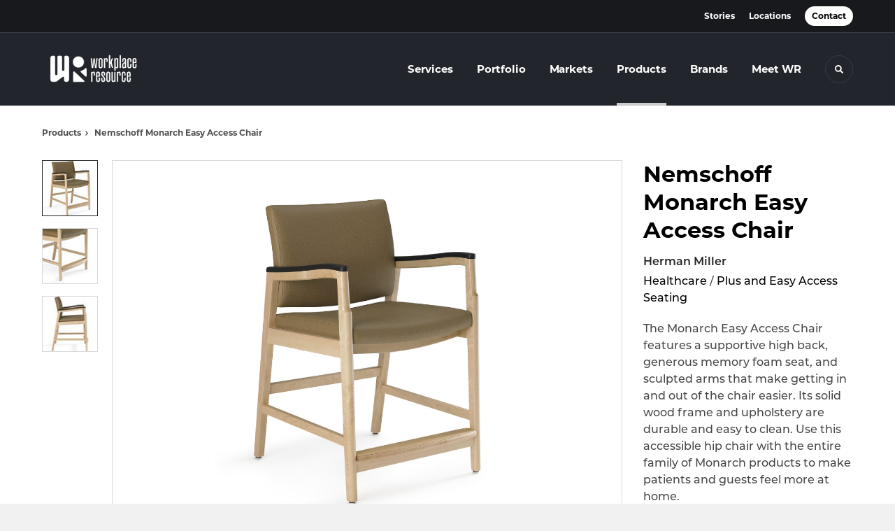

--- FILE ---
content_type: text/html; charset=utf-8
request_url: https://www.wrcolo.com/products/nemschoff-monarch-easy-access-chair
body_size: 103636
content:





<!DOCTYPE html>
<html lang="en" class="-has-custom-header-footer  -has-round-edge-buttons             -has-montserrat ">

    
    <head>

    
          

    <!-- Google Tag Manager -->
    <script>(function(w,d,s,l,i){w[l]=w[l]||[];w[l].push({'gtm.start':
    new Date().getTime(),event:'gtm.js'});var f=d.getElementsByTagName(s)[0],
    j=d.createElement(s),dl=l!='dataLayer'?'&l='+l:'';j.async=true;j.src=
    'https://www.googletagmanager.com/gtm.js?id='+i+dl+ '&gtm_auth=wHBDqGHx4loPgfoAIWBlFA&gtm_preview=env-2&gtm_cookies_win=x';f.parentNode.insertBefore(j,f);
    })(window,document,'script','dataLayer','GTM-WXHRBXZ');</script>
    <!-- End Google Tag Manager -->

    

    

<!-- Meta -->

<meta charset="UTF-8">
<meta name="viewport" content="width=device-width, initial-scale=1.0">
<meta http-equiv="X-UA-Compatible" content="ie=edge">

<meta name="keywords" content="access, chair, getting, monarch, easy, features, make, entire, products, arms, easier, durable, accessible, patients, family"><meta name="description" content="The Monarch Easy Access Chair features a supportive high back, generous memory foam seat, and sculpted arms that make getting in and out of the chair…"><meta name="referrer" content="no-referrer-when-downgrade"><meta name="robots" content="all"><meta content="en_US" property="og:locale"><meta content="Workplace Resource Colorado" property="og:site_name"><meta content="website" property="og:type"><meta content="https://www.wrcolo.com/products/nemschoff-monarch-easy-access-chair" property="og:url"><meta content="Workplace Resource Colorado | Nemschoff Monarch Easy Access Chair" property="og:title"><meta content="The Monarch Easy Access Chair features a supportive high back, generous memory foam seat, and sculpted arms that make getting in and out of the chair…" property="og:description"><meta content="https://hmdp-wrcolo.nyc3.cdn.digitaloceanspaces.com/production/products/_1200x630_crop_center-center_82_none/4cb981b5b3d3120f0e2cc1d91e3af94d.jpg?mtime=1573544386" property="og:image"><meta content="1200" property="og:image:width"><meta content="630" property="og:image:height"><meta content="4cb981b5b3d3120f0e2cc1d91e3af94d" property="og:image:alt"><meta content="https://www.linkedin.com/company/wrcolo/" property="og:see_also"><meta content="https://www.instagram.com/wrcolo/" property="og:see_also"><meta content="https://www.facebook.com/wrcolo/" property="og:see_also"><meta name="twitter:card" content="summary_large_image"><meta name="twitter:creator" content="@"><meta name="twitter:title" content="Workplace Resource Colorado | Nemschoff Monarch Easy Access Chair"><meta name="twitter:description" content="The Monarch Easy Access Chair features a supportive high back, generous memory foam seat, and sculpted arms that make getting in and out of the chair…"><meta name="twitter:image" content="https://hmdp-wrcolo.nyc3.cdn.digitaloceanspaces.com/production/products/_800x418_crop_center-center_82_none/4cb981b5b3d3120f0e2cc1d91e3af94d.jpg?mtime=1573544386"><meta name="twitter:image:width" content="800"><meta name="twitter:image:height" content="418"><meta name="twitter:image:alt" content="4cb981b5b3d3120f0e2cc1d91e3af94d">

<!-- Title -->
<title>Workplace Resource Colorado | Nemschoff Monarch Easy Access Chair</title>

          
<!-- Links -->
<link href="https://www.wrcolo.com/products/nemschoff-monarch-easy-access-chair" rel="canonical"><link href="https://www.wrcolo.com/" rel="home"><link type="text/plain" href="https://www.wrcolo.com/humans.txt" rel="author">


<!-- Icon -->
        <link type="image/png" href="https://hmdp-wrcolo.nyc3.cdn.digitaloceanspaces.com/production/company/_192x192_crop_center-center_100_none/apple-touch-icon.png" rel="icon" sizes="192x192">
        <link type="image/png" href="https://hmdp-wrcolo.nyc3.cdn.digitaloceanspaces.com/production/company/_48x48_crop_center-center_100_none/apple-touch-icon.png" rel="icon" sizes="48x48">
        <link type="image/png" href="https://hmdp-wrcolo.nyc3.cdn.digitaloceanspaces.com/production/company/_32x32_crop_center-center_100_none/apple-touch-icon.png" rel="icon" sizes="32x32">
        <link type="image/png" href="https://hmdp-wrcolo.nyc3.cdn.digitaloceanspaces.com/production/company/_16x16_crop_center-center_100_none/apple-touch-icon.png" rel="icon" sizes="16x16">
<!-- Apple Touch Icon -->
        <link type="image/png" href="https://hmdp-wrcolo.nyc3.cdn.digitaloceanspaces.com/production/company/_180x180_crop_center-center_100_none/apple-touch-icon.png" rel="apple-touch-icon" sizes="180x180">


          
<!-- json-LD -->
<script type="application/ld+json">{"@context":"https://schema.org","@graph":[{"@type":"ItemPage","author":{"@id":"https://www.wrcolo.com#identity"},"copyrightHolder":{"@id":"https://www.wrcolo.com#identity"},"copyrightYear":"2024","creator":{"@id":"https://www.wrcolo.com#creator"},"dateModified":"2025-12-15T13:52:09-07:00","datePublished":"2024-12-10T02:43:52-07:00","description":"The Monarch Easy Access Chair features a supportive high back, generous memory foam seat, and sculpted arms that make getting in and out of the chair easier. Its solid wood frame and upholstery are durable and easy to clean. Use this accessible hip chair with the entire family of Monarch products to make patients and guests feel more at home.","headline":"Nemschoff Monarch Easy Access Chair","image":{"@type":"ImageObject","url":"https://hmdp-wrcolo.nyc3.cdn.digitaloceanspaces.com/production/products/_1200x630_crop_center-center_82_none/4cb981b5b3d3120f0e2cc1d91e3af94d.jpg?mtime=1573544386"},"inLanguage":"en-us","mainEntityOfPage":"https://www.wrcolo.com/products/nemschoff-monarch-easy-access-chair","name":"Nemschoff Monarch Easy Access Chair","publisher":{"@id":"https://www.wrcolo.com#creator"},"url":"https://www.wrcolo.com/products/nemschoff-monarch-easy-access-chair"},{"@id":"https://www.wrcolo.com#identity","@type":"ProfessionalService","address":{"@type":"PostalAddress","addressCountry":"US","addressLocality":"Denver","addressRegion":"CO","postalCode":"80238","streetAddress":"9600 East 40th Ave"},"email":"workplace.resource@wrcolo.com","geo":{"@type":"GeoCoordinates","latitude":"39.77284560","longitude":"-104.87605580"},"image":{"@type":"ImageObject","height":"1391","url":"https://hmdp-wrcolo.nyc3.cdn.digitaloceanspaces.com/production/primaryImages/Logomark_black.png","width":"1924"},"logo":{"@type":"ImageObject","height":"60","url":"https://hmdp-wrcolo.nyc3.cdn.digitaloceanspaces.com/production/primaryImages/_600x60_fit_center-center_82_none/Logomark_black.png?mtime=1753224464","width":"83"},"name":"Workplace Resource Colorado","priceRange":"$","sameAs":["https://www.facebook.com/wrcolo/","https://www.instagram.com/wrcolo/","https://www.linkedin.com/company/wrcolo/"],"telephone":"303.571.5211","url":"https://www.wrcolo.com"},{"@id":"http://mightyinthemidwest.com#creator","@type":"LocalBusiness","address":{"@type":"PostalAddress","addressCountry":"United States","addressLocality":"Grand Rapids","addressRegion":"MI","postalCode":"49503","streetAddress":"50 Louis St NW #520"},"alternateName":"Mighty","description":"Mighty is a digital strategy, design, and technology agency. We're a team of strategists, designers, and web technologists, here to help you find clarity and craft websites and digital products that effectively connect people to meaningful content. In partnership with MillerKnoll, we've developed and operated the MillerKnoll Dealer Platform (https://mkdealerplatform.com) since 2014, a robust custom website platform for 40+ MillerKnoll contract furniture dealers.","email":"hello@mightyinthemidwest.com","founder":"Cliff Wegner","foundingDate":"2007-08-01","foundingLocation":"Grand Rapids, MI","geo":{"@type":"GeoCoordinates","latitude":"42.9637494","longitude":"-85.6724149"},"image":{"@type":"ImageObject","height":"119","url":"https://hmdp-wrcolo.nyc3.cdn.digitaloceanspaces.com/production/company/Mighty-Brand-Image.png","width":"119"},"logo":{"@type":"ImageObject","height":"60","url":"https://hmdp-wrcolo.nyc3.cdn.digitaloceanspaces.com/production/company/_600x60_fit_center-center_82_none/Mighty-Brand-Image.png?mtime=1680711252","width":"60"},"name":"Mighty Co.","openingHoursSpecification":[{"@type":"OpeningHoursSpecification","closes":"17:00:00","dayOfWeek":["Monday"],"opens":"09:00:00"},{"@type":"OpeningHoursSpecification","closes":"17:00:00","dayOfWeek":["Tuesday"],"opens":"09:00:00"},{"@type":"OpeningHoursSpecification","closes":"17:00:00","dayOfWeek":["Wednesday"],"opens":"09:00:00"},{"@type":"OpeningHoursSpecification","closes":"17:00:00","dayOfWeek":["Thursday"],"opens":"09:00:00"},{"@type":"OpeningHoursSpecification","closes":"17:00:00","dayOfWeek":["Friday"],"opens":"09:00:00"}],"priceRange":"$$$","telephone":"(616) 222-0778","url":"http://mightyinthemidwest.com"},{"@type":"BreadcrumbList","description":"Breadcrumbs list","itemListElement":[{"@type":"ListItem","item":"https://www.wrcolo.com/","name":"Homepage","position":1},{"@type":"ListItem","item":"https://www.wrcolo.com/products","name":"Products","position":2},{"@type":"ListItem","item":"https://www.wrcolo.com/products/nemschoff-monarch-easy-access-chair","name":"Nemschoff Monarch Easy Access Chair","position":3}],"name":"Breadcrumbs"}]}</script>

          
<!-- CSS -->


        
                <link rel="stylesheet" href="https://use.typekit.net/fqv2dxh.css">


        

        <link rel="stylesheet" href="https://www.wrcolo.com//dist/assets/millerknoll-BpA0rlRg.css">

<style>

:root {
    --abc:#FFFFFF;


    --color-accent-primary:#32363d;
    --color-accent-hocus:#505866;
    --color-accent-active:#505866;

    --color-header-primary-navigation-background:#22252b;
    --color-header-primary-navigation-border:#393d43;
    --color-header-primary-navigation-link-hover:#cccccc;
    --color-header-primary-navigation-link:#ffffff;
    --color-header-primary-navigation-text:#ffffff;
    --color-header-utility-navigation-background:#17191d;
    --color-header-utility-navigation-border:#393d43;
    --color-header-utility-navigation-button-background-hover:#eceaea;
    --color-header-utility-navigation-button-background:#ffffff;
    --color-header-utility-navigation-button-text-hover:#000000;
    --color-header-utility-navigation-button-text:#000000;
    --color-header-utility-navigation-text:#ffffff;

    --color-footer-primary-navigation-background:#17191d;
	--color-footer-primary-navigation-border:#393d43;
	--color-footer-primary-navigation-button-background-hover:#e0e3e7;
	--color-footer-primary-navigation-button-background:#ffffff;
	--color-footer-primary-navigation-button-text-hover:#000000;
	--color-footer-primary-navigation-button-text:#000000;
	--color-footer-primary-navigation-headline:#ffffff;
	--color-footer-primary-navigation-text:#e0e3e7;
	--color-footer-utility-navigation-background:#17191d;
	--color-footer-utility-navigation-border:#393d43;
	--color-footer-utility-navigation-text:#ffffff;
    --color-footer-utility-navigation-parent-company-background:;
    --color-footer-utility-navigation-parent-company-text:;


}

body {
    background-color: #f1f1f1 !important;}

</style>


          
<!-- js -->




    <!-- Fathom - beautiful, simple website analytics -->
    <script src="https://cdn.usefathom.com/script.js" data-site="ULNEQVPI" data-cookieconsent="ignore" defer></script>
    <!-- / Fathom -->

        <script>window.passwordpolicy = {"showStrengthIndicator":true};</script>

    </head>

    
    <body>

    
        

        

    <!-- Google Tag Manager (noscript) -->
    <noscript><iframe src="https://www.googletagmanager.com/ns.html?id=GTM-WXHRBXZ&gtm_auth=wHBDqGHx4loPgfoAIWBlFA&gtm_preview=env-2&gtm_cookies_win=x"
    height="0" width="0" style="display:none;visibility:hidden"></iframe></noscript>
    <!-- End Google Tag Manager (noscript) -->


    
<!-- browser notifications -->

<noscript>
    <div class="o-container">
        <div class="c-noscript-notification">
            <p>
                <strong>JavaScript is not enabled!</strong>
                <br>This website requires your browser to have JavaScript enabled.
                Check <a href="http://enable-javascript.com" target="_blank" rel="noopener">enable-javascript.com</a> for instructions on how to enable JavaScript in your web browser.
            </p>
        </div>
    </div>
</noscript>

<!-- content -->

        
<nav class="c-skip-nav">

    


<a
         class="c-button || c-skip-nav__link" href="#nemschoff-monarch-easy-access-chair-page" title="Skip to Content" >

        <span class="c-button__text">Skip to Content</span>

        
</a>

    


<a
         class="c-button || c-skip-nav__link" href="#skip-to-footer" title="Skip to Footer" >

        <span class="c-button__text">Skip to Footer</span>

        
</a>

</nav>

<div class="o-site-container o-container">

        <div class="c-header__oob" data-module-sub-nav-toggle></div>
    <header class="o-header c-header">
        

<nav class="c-header__utility">
    <ul class="c-header__utility--contact">
        
                            <li>
                    


<a
         class="c-link" href="https://www.wrcolo.com/news" title="Stories" >

        <span class="c-link__text">Stories</span>

        
</a>
                </li>
            
        
                            <li>
                    


<a
         class="c-link" href="https://www.wrcolo.com/locations" title="Locations" >

        <span class="c-link__text">Locations</span>

        
</a>
                </li>
            
        
                            <li>
                    


<a
         class="c-button || -is-color-primary -is-small" href="https://www.wrcolo.com/contact" title="Contact" >

        <span class="c-button__text">Contact</span>

        
</a>
                </li>
            
            </ul>
</nav>

        
<div class="c-header__elements">

        
        <a href="/" title="Workplace Resource Colorado" class="c-header__logo">
        
<img  src="https://hmdp-wrcolo.nyc3.cdn.digitaloceanspaces.com/production/company/WR-ColoArtboard-2%403x.png" alt="Workplace Resource Colorado" draggable="false" />
    </a>

            
                
                    
        
        <nav class="c-header__navigation -is-right-aligned">

                <ul class="js-sub-nav">

            
                                                                
                                                                                                                    
                                                                                                                                                                                                                                                                                                                                                                                                                                                                                                                                                                                                                                                                                                                                                                                            
                
                <li class="">
                    


<a
         class="c-link -is-caret--right || c-header__navigation-link js-sub-nav" href="https://www.wrcolo.com/services" title="Services"  data-module-sub-nav-toggle data-menu-target=services >

        <span class="c-link__text">Services</span>

                <svg width="4" height="7" fill="currentColor" class="" enable-background="new 0 0 4 7" viewBox="0 0 4 7" xmlns="http://www.w3.org/2000/svg"><path clip-rule="evenodd" d="m0 5.9.9 1.1 3.1-3.5-3.1-3.5-.9 1.1 2.2 2.4z" fill-rule="evenodd"/></svg>
    
</a>
                </li>

            
                                                                
                                                                            
                
                <li class="">
                    


<a
         class="c-link -is-caret--right || c-header__navigation-link js-sub-nav" href="https://www.wrcolo.com/projects" title="Portfolio"  data-module-sub-nav-toggle data-menu-target=projects >

        <span class="c-link__text">Portfolio</span>

                <svg width="4" height="7" fill="currentColor" class="" enable-background="new 0 0 4 7" viewBox="0 0 4 7" xmlns="http://www.w3.org/2000/svg"><path clip-rule="evenodd" d="m0 5.9.9 1.1 3.1-3.5-3.1-3.5-.9 1.1 2.2 2.4z" fill-rule="evenodd"/></svg>
    
</a>
                </li>

            
                                                                
                                                                                                                    
                                                                                                                                                                                                                                                                                                                                                            
                
                <li class="">
                    


<a
         class="c-link -is-caret--right || c-header__navigation-link js-sub-nav" href="https://www.wrcolo.com/markets" title="Markets"  data-module-sub-nav-toggle data-menu-target=markets >

        <span class="c-link__text">Markets</span>

                <svg width="4" height="7" fill="currentColor" class="" enable-background="new 0 0 4 7" viewBox="0 0 4 7" xmlns="http://www.w3.org/2000/svg"><path clip-rule="evenodd" d="m0 5.9.9 1.1 3.1-3.5-3.1-3.5-.9 1.1 2.2 2.4z" fill-rule="evenodd"/></svg>
    
</a>
                </li>

            
                                                                
                                                                            
                
                <li class="">
                    


<a
         class="c-link -is-caret--right || c-header__navigation-link js-sub-nav -is-active" href="https://www.wrcolo.com/products" title="Products"  data-module-sub-nav-toggle data-menu-target=products >

        <span class="c-link__text">Products</span>

                <svg width="4" height="7" fill="currentColor" class="" enable-background="new 0 0 4 7" viewBox="0 0 4 7" xmlns="http://www.w3.org/2000/svg"><path clip-rule="evenodd" d="m0 5.9.9 1.1 3.1-3.5-3.1-3.5-.9 1.1 2.2 2.4z" fill-rule="evenodd"/></svg>
    
</a>
                </li>

            
                                                                
                                                                            
                
                <li class="">
                    


<a
         class="c-link || c-header__navigation-link" href="https://www.wrcolo.com/brands" title="Brands" >

        <span class="c-link__text">Brands</span>

        
</a>
                </li>

            
                                                                
                                                                                                                    
                                                                                                                                                                                                                                                                                                        
                
                <li class="-is-last-desktop">
                    


<a
         class="c-link -is-caret--right || c-header__navigation-link js-sub-nav" href="https://www.wrcolo.com/about" title="Meet WR"  data-module-sub-nav-toggle data-menu-target=about >

        <span class="c-link__text">Meet WR</span>

                <svg width="4" height="7" fill="currentColor" class="" enable-background="new 0 0 4 7" viewBox="0 0 4 7" xmlns="http://www.w3.org/2000/svg"><path clip-rule="evenodd" d="m0 5.9.9 1.1 3.1-3.5-3.1-3.5-.9 1.1 2.2 2.4z" fill-rule="evenodd"/></svg>
    
</a>
                </li>

            
                        
                <li class="-is-mobile-only">
                    


<a
         class="c-link || c-header__navigation-link" href="https://www.wrcolo.com/news" title="Stories" >

        <span class="c-link__text">Stories</span>

        
</a>
                </li>

            
                <li class="-is-mobile-only">
                    


<a
         class="c-link || c-header__navigation-link" href="https://www.wrcolo.com/locations" title="Locations" >

        <span class="c-link__text">Locations</span>

        
</a>
                </li>

            
                <li class="-is-mobile-only">
                    


<a
         class="c-link || c-header__navigation-link" href="https://www.wrcolo.com/contact" title="Contact" >

        <span class="c-link__text">Contact</span>

        
</a>
                </li>

            
        </ul>
    </nav>

        <div class="c-header__search-frame">
        <button
        class="c-header__search-toggle"
        data-module-search-toggle
        data-module-sub-nav-toggle
        aria-label="Toggle Search"
        title="Toggle Search"
        aria-labelledby="search-toggle-label">
            <span class="sr-only" id="search-toggle-label">Toggle search</span>
            <svg width="16" height="16" fill="currentColor" class="-search" viewBox="0 0 16 16" xmlns="http://www.w3.org/2000/svg"><path d="m15.78 13.84-3.78-3.84a6.3 6.3 0 0 0 1-3.5 6.35 6.35 0 0 0 -.87-3.27 6.67 6.67 0 0 0 -2.36-2.36 6.35 6.35 0 0 0 -3.27-.87 6.35 6.35 0 0 0 -3.27.87 6.67 6.67 0 0 0 -2.36 2.36 6.35 6.35 0 0 0 -.87 3.27 6.35 6.35 0 0 0 .87 3.27 6.67 6.67 0 0 0 2.36 2.36 6.35 6.35 0 0 0 3.27.87 6.3 6.3 0 0 0 3.5-1l3.81 3.81a.76.76 0 0 0 1.07 0l.87-.87a.76.76 0 0 0 0-1.07zm-5.78-5.32a4.11 4.11 0 1 1 .53-2 4 4 0 0 1 -.53 2z"/></svg>
            <svg width="16" height="16" fill="currentColor" class="-close" enable-background="new 0 0 16 16" viewBox="0 0 16 16" xmlns="http://www.w3.org/2000/svg"><path clip-rule="evenodd" d="m16 1.3-1.3-1.3-6.7 6.7-6.7-6.7-1.3 1.3 6.7 6.7-6.7 6.7 1.3 1.3 6.7-6.7 6.7 6.7 1.3-1.3-6.7-6.7z" fill-rule="evenodd"/></svg>
        </button>
    </div>

        <div class="c-header__search">
        <form action="/search" method="get">
            <label>
                <span class="u-screen-reader-text">Search Input</span>
                <input type="text" value="" class="c-header__search-field" name="q" placeholder="Search" />
            </label>
            <button class="c-header__search-submit">
                <span>Search</span>
                <svg width="16" height="16" fill="currentColor" class="" viewBox="0 0 16 16" xmlns="http://www.w3.org/2000/svg"><path d="m15.78 13.84-3.78-3.84a6.3 6.3 0 0 0 1-3.5 6.35 6.35 0 0 0 -.87-3.27 6.67 6.67 0 0 0 -2.36-2.36 6.35 6.35 0 0 0 -3.27-.87 6.35 6.35 0 0 0 -3.27.87 6.67 6.67 0 0 0 -2.36 2.36 6.35 6.35 0 0 0 -.87 3.27 6.35 6.35 0 0 0 .87 3.27 6.67 6.67 0 0 0 2.36 2.36 6.35 6.35 0 0 0 3.27.87 6.3 6.3 0 0 0 3.5-1l3.81 3.81a.76.76 0 0 0 1.07 0l.87-.87a.76.76 0 0 0 0-1.07zm-5.78-5.32a4.11 4.11 0 1 1 .53-2 4 4 0 0 1 -.53 2z"/></svg>
            </button>
        </form>
    </div>

        <button class="c-header__burger" data-module-nav-toggle data-module-sub-nav-toggle>
        <svg width="21" height="14" fill="currentColor" class="-burger" enable-background="new 0 0 21 14" viewBox="0 0 21 14" xmlns="http://www.w3.org/2000/svg"><path clip-rule="evenodd" d="m0 14h21v-2.3h-21zm0-5.8h21v-2.4h-21zm0-8.2v2.3h21v-2.3z" fill-rule="evenodd"/></svg>
        <svg width="16" height="16" fill="currentColor" class="-close" enable-background="new 0 0 16 16" viewBox="0 0 16 16" xmlns="http://www.w3.org/2000/svg"><path clip-rule="evenodd" d="m16 1.3-1.3-1.3-6.7 6.7-6.7-6.7-1.3 1.3 6.7 6.7-6.7 6.7 1.3 1.3 6.7-6.7 6.7 6.7 1.3-1.3-6.7-6.7z" fill-rule="evenodd"/></svg>
    </button>

        
                            <div class="c-header__sub-nav js-sub-nav" id="servicesSubNav">
            <div class="c-header__sub-thumbnails js-sub-nav">
                <ul>

                    
                    <li class="-is-mobile-only">
                        <button class="c-header__sub-title" data-module-sub-nav-toggle>
                            <svg width="4" height="7" fill="currentColor" class="" enable-background="new 0 0 4 7" viewBox="0 0 4 7" xmlns="http://www.w3.org/2000/svg"><path clip-rule="evenodd" d="m4 1.1-.9-1.1-3.1 3.5 3.1 3.5.9-1.1-2.2-2.4z" fill-rule="evenodd"/></svg>
                            <span>Our Service Lines</span>
                        </button>
                    </li>

                    
                                                                                                                                                    <li >
                                <a href="https://www.wrcolo.com/services/furniture" title="Furniture" class="c-header__sub-link">
                                    


    
    




<picture>
                <source media="(max-width: 320px)" srcset="https://hmdp-wrcolo.nyc3.cdn.digitaloceanspaces.com/production/primaryImages/_640x480_crop_center-center_61_line/HiveAtrium_WR_JessBlackwellPhotography_006-Reduced.jpg 640w" />
            <source media="(max-width: 768px)" srcset="https://hmdp-wrcolo.nyc3.cdn.digitaloceanspaces.com/production/primaryImages/_1536x1152_crop_center-center_61_line/HiveAtrium_WR_JessBlackwellPhotography_006-Reduced.jpg 1536w" />
            <source media="(max-width: 1600px)" srcset="https://hmdp-wrcolo.nyc3.cdn.digitaloceanspaces.com/production/primaryImages/_1600x1200_crop_center-center_82_line/HiveAtrium_WR_JessBlackwellPhotography_006-Reduced.jpg 1600w" />
        <!-- img tag for browsers that do not support picture element -->
    <img  src="data:image/svg+xml,%3Csvg%20xmlns=%27http://www.w3.org/2000/svg%27%20width=%271600%27%20height=%271200%27%20style=%27background:%23CCC%27%20/%3E" srcset="https://hmdp-wrcolo.nyc3.cdn.digitaloceanspaces.com/production/primaryImages/_1600x1200_crop_center-center_82_line/HiveAtrium_WR_JessBlackwellPhotography_006-Reduced.jpg 1600w, https://hmdp-wrcolo.nyc3.cdn.digitaloceanspaces.com/production/primaryImages/_1536x1152_crop_center-center_61_line/HiveAtrium_WR_JessBlackwellPhotography_006-Reduced.jpg 1536w, https://hmdp-wrcolo.nyc3.cdn.digitaloceanspaces.com/production/primaryImages/_640x480_crop_center-center_61_line/HiveAtrium_WR_JessBlackwellPhotography_006-Reduced.jpg 640w" width="1600" alt="Hive Atrium WR Jess Blackwell Photography 006 Reduced" sizes="100vw" draggable="false" loading="lazy" />
</picture>


                                    <span>Furniture</span>
                                </a>
                            </li>
                        
                                                                                                                                                    <li >
                                <a href="https://www.wrcolo.com/services/encore" title="Encore" class="c-header__sub-link">
                                    


    
    




<picture>
                <source media="(max-width: 320px)" srcset="https://hmdp-wrcolo.nyc3.cdn.digitaloceanspaces.com/production/primaryImages/_640x480_crop_center-center_61_line/Encore-Hero_2024-05-09-153439_acdw.jpeg 640w" />
            <source media="(max-width: 768px)" srcset="https://hmdp-wrcolo.nyc3.cdn.digitaloceanspaces.com/production/primaryImages/_1536x1152_crop_center-center_61_line/Encore-Hero_2024-05-09-153439_acdw.jpeg 1536w" />
            <source media="(max-width: 1600px)" srcset="https://hmdp-wrcolo.nyc3.cdn.digitaloceanspaces.com/production/primaryImages/_1600x1200_crop_center-center_82_line/Encore-Hero_2024-05-09-153439_acdw.jpeg 1600w" />
        <!-- img tag for browsers that do not support picture element -->
    <img  src="data:image/svg+xml,%3Csvg%20xmlns=%27http://www.w3.org/2000/svg%27%20width=%271600%27%20height=%271200%27%20style=%27background:%23CCC%27%20/%3E" srcset="https://hmdp-wrcolo.nyc3.cdn.digitaloceanspaces.com/production/primaryImages/_1600x1200_crop_center-center_82_line/Encore-Hero_2024-05-09-153439_acdw.jpeg 1600w, https://hmdp-wrcolo.nyc3.cdn.digitaloceanspaces.com/production/primaryImages/_1536x1152_crop_center-center_61_line/Encore-Hero_2024-05-09-153439_acdw.jpeg 1536w, https://hmdp-wrcolo.nyc3.cdn.digitaloceanspaces.com/production/primaryImages/_640x480_crop_center-center_61_line/Encore-Hero_2024-05-09-153439_acdw.jpeg 640w" width="1600" alt="Encore Hero" sizes="100vw" draggable="false" loading="lazy" />
</picture>


                                    <span>Encore</span>
                                </a>
                            </li>
                        
                                                                                                                                                    <li >
                                <a href="https://www.wrcolo.com/services/built" title="Built" class="c-header__sub-link">
                                    


    
    




<picture>
                <source media="(max-width: 320px)" srcset="https://hmdp-wrcolo.nyc3.cdn.digitaloceanspaces.com/production/primaryImages/_640x480_crop_center-center_61_line/dirtt-reduced_2024-05-09-153518_qwuy.jpg 640w" />
            <source media="(max-width: 768px)" srcset="https://hmdp-wrcolo.nyc3.cdn.digitaloceanspaces.com/production/primaryImages/_1536x1152_crop_center-center_61_line/dirtt-reduced_2024-05-09-153518_qwuy.jpg 1536w" />
            <source media="(max-width: 1600px)" srcset="https://hmdp-wrcolo.nyc3.cdn.digitaloceanspaces.com/production/primaryImages/_1600x1200_crop_center-center_82_line/dirtt-reduced_2024-05-09-153518_qwuy.jpg 1600w" />
        <!-- img tag for browsers that do not support picture element -->
    <img  src="data:image/svg+xml,%3Csvg%20xmlns=%27http://www.w3.org/2000/svg%27%20width=%271600%27%20height=%271200%27%20style=%27background:%23CCC%27%20/%3E" srcset="https://hmdp-wrcolo.nyc3.cdn.digitaloceanspaces.com/production/primaryImages/_1600x1200_crop_center-center_82_line/dirtt-reduced_2024-05-09-153518_qwuy.jpg 1600w, https://hmdp-wrcolo.nyc3.cdn.digitaloceanspaces.com/production/primaryImages/_1536x1152_crop_center-center_61_line/dirtt-reduced_2024-05-09-153518_qwuy.jpg 1536w, https://hmdp-wrcolo.nyc3.cdn.digitaloceanspaces.com/production/primaryImages/_640x480_crop_center-center_61_line/dirtt-reduced_2024-05-09-153518_qwuy.jpg 640w" width="1600" alt="Dirtt reduced" sizes="100vw" draggable="false" loading="lazy" />
</picture>


                                    <span>Built</span>
                                </a>
                            </li>
                        
                                                                                                                                                    <li >
                                <a href="https://www.wrcolo.com/services/adorn" title="Adorn" class="c-header__sub-link">
                                    


    
    




<picture>
                <source media="(max-width: 320px)" srcset="https://hmdp-wrcolo.nyc3.cdn.digitaloceanspaces.com/production/primaryImages/_640x480_crop_center-center_61_line/CircaLobby_JessBlackwellPhotography_001-Reduced.jpg 640w" />
            <source media="(max-width: 768px)" srcset="https://hmdp-wrcolo.nyc3.cdn.digitaloceanspaces.com/production/primaryImages/_1536x1152_crop_center-center_61_line/CircaLobby_JessBlackwellPhotography_001-Reduced.jpg 1536w" />
            <source media="(max-width: 1600px)" srcset="https://hmdp-wrcolo.nyc3.cdn.digitaloceanspaces.com/production/primaryImages/_1600x1200_crop_center-center_82_line/CircaLobby_JessBlackwellPhotography_001-Reduced.jpg 1600w" />
        <!-- img tag for browsers that do not support picture element -->
    <img  src="data:image/svg+xml,%3Csvg%20xmlns=%27http://www.w3.org/2000/svg%27%20width=%271600%27%20height=%271200%27%20style=%27background:%23CCC%27%20/%3E" srcset="https://hmdp-wrcolo.nyc3.cdn.digitaloceanspaces.com/production/primaryImages/_1600x1200_crop_center-center_82_line/CircaLobby_JessBlackwellPhotography_001-Reduced.jpg 1600w, https://hmdp-wrcolo.nyc3.cdn.digitaloceanspaces.com/production/primaryImages/_1536x1152_crop_center-center_61_line/CircaLobby_JessBlackwellPhotography_001-Reduced.jpg 1536w, https://hmdp-wrcolo.nyc3.cdn.digitaloceanspaces.com/production/primaryImages/_640x480_crop_center-center_61_line/CircaLobby_JessBlackwellPhotography_001-Reduced.jpg 640w" width="1600" alt="Circa Lobby Jess Blackwell Photography 001 Reduced" sizes="100vw" draggable="false" loading="lazy" />
</picture>


                                    <span>Adorn</span>
                                </a>
                            </li>
                        
                    
                    <li class="-is-view-all">
                        


<a
         class="c-link -is-cta-arrow--right || c-cta -is-color-primary -has-arrow" href="https://www.wrcolo.com/services" title="Our Service Lines" >

        <span class="c-link__text">Our Service Lines</span>

                <svg class="c-cta__arrow" width="17" height="10" fill="currentColor" enable-background="new 0 0 17 10" viewBox="0 0 17 10" xmlns="http://www.w3.org/2000/svg"><path clip-rule="evenodd" d="m0 3.9h13l-2.4-2.4 1.5-1.5 4.9 5-4.9 5-1.5-1.5 2.4-2.4h-13z" fill-rule="evenodd"/></svg>
    
</a>
                    </li>
                </ul>
            </div>
        </div>


                
        
        
                        
        
                        
        
                        
        
                        
        
                        
        
                        
        
                        
        
                        
        
                        
        
                        
        
                        
        
                        
        
                        
        
        
    
                            <div class="c-header__sub-nav js-sub-nav" id="projectsSubNav">
            <div class="c-header__sub-projects js-sub-nav">
                <ul>

                    
                    <li class="-is-mobile-only">
                        <button class="c-header__sub-title" data-module-sub-nav-toggle>
                            <svg width="4" height="7" fill="currentColor" class="" enable-background="new 0 0 4 7" viewBox="0 0 4 7" xmlns="http://www.w3.org/2000/svg"><path clip-rule="evenodd" d="m4 1.1-.9-1.1-3.1 3.5 3.1 3.5.9-1.1-2.2-2.4z" fill-rule="evenodd"/></svg>
                            <span>Projects</span>
                        </button>
                    </li>

                    
                                        
                    
                    <li>
                        <ul class="c-header__sub-list">
                            <li class="c-header__sub-list-title">
                                


<a
         class="c-link || c-header__sub-title-link" href="/projects?category=workplace" title="Workplace" >

        <span class="c-link__text">Workplace</span>

        
</a>
                            </li>

                                                        <li>
                                


<a
         class="c-link || c-header__sub-link" href="https://www.wrcolo.com/projects/financial-services-client" title="Financial Services Client" >

        <span class="c-link__text">Financial Services Client</span>

        
</a>
                            </li>
                                                        <li>
                                


<a
         class="c-link || c-header__sub-link" href="https://www.wrcolo.com/projects/whole-foods" title="Whole Foods Market Regional Office" >

        <span class="c-link__text">Whole Foods Market Regional Office</span>

        
</a>
                            </li>
                                                        <li>
                                


<a
         class="c-link || c-header__sub-link" href="https://www.wrcolo.com/projects/ibotta" title="Ibotta" >

        <span class="c-link__text">Ibotta</span>

        
</a>
                            </li>
                                                        <li>
                                


<a
         class="c-link || c-header__sub-link" href="https://www.wrcolo.com/projects/davis-partnership-architects" title="Davis Partnership Architects" >

        <span class="c-link__text">Davis Partnership Architects</span>

        
</a>
                            </li>
                                                        <li>
                                


<a
         class="c-link || c-header__sub-link" href="https://www.wrcolo.com/projects/fast-enterprise" title="Fast Enterprises" >

        <span class="c-link__text">Fast Enterprises</span>

        
</a>
                            </li>
                            
                        </ul>
                    </li>

                    
                                        
                    
                    <li>
                        <ul class="c-header__sub-list">
                            <li class="c-header__sub-list-title">
                                


<a
         class="c-link || c-header__sub-title-link" href="/projects?category=education" title="Education" >

        <span class="c-link__text">Education</span>

        
</a>
                            </li>

                                                        <li>
                                


<a
         class="c-link || c-header__sub-link" href="https://www.wrcolo.com/projects/du-anderson-academic-commons" title="DU Anderson Academic Commons" >

        <span class="c-link__text">DU Anderson Academic Commons</span>

        
</a>
                            </li>
                                                        <li>
                                


<a
         class="c-link || c-header__sub-link" href="https://www.wrcolo.com/projects/csu-design-lab" title="CSU Design Lab" >

        <span class="c-link__text">CSU Design Lab</span>

        
</a>
                            </li>
                                                        <li>
                                


<a
         class="c-link || c-header__sub-link" href="https://www.wrcolo.com/projects/csu-biology-building-chemistry-research-building" title="CSU Biology Building + Chemistry Research Building" >

        <span class="c-link__text">CSU Biology Building + Chemistry Research Building</span>

        
</a>
                            </li>
                            
                        </ul>
                    </li>

                    
                                        
                    
                    <li>
                        <ul class="c-header__sub-list">
                            <li class="c-header__sub-list-title">
                                


<a
         class="c-link || c-header__sub-title-link" href="/projects?category=healthcare" title="Healthcare + Bioscience" >

        <span class="c-link__text">Healthcare + Bioscience</span>

        
</a>
                            </li>

                                                        <li>
                                


<a
         class="c-link || c-header__sub-link" href="https://www.wrcolo.com/projects/scl-health" title="SCL Health" >

        <span class="c-link__text">SCL Health</span>

        
</a>
                            </li>
                                                        <li>
                                


<a
         class="c-link || c-header__sub-link" href="https://www.wrcolo.com/projects/national-jewish-health" title="National Jewish Health" >

        <span class="c-link__text">National Jewish Health</span>

        
</a>
                            </li>
                                                        <li>
                                


<a
         class="c-link || c-header__sub-link" href="https://www.wrcolo.com/projects/st-francis-interquest" title="St. Francis Interquest" >

        <span class="c-link__text">St. Francis Interquest</span>

        
</a>
                            </li>
                            
                        </ul>
                    </li>

                    
                                        
                    
                    
                    <li class="-is-view-all">
                        


<a
         class="c-link -is-cta-arrow--right || c-cta -is-color-primary -has-arrow" href="https://www.wrcolo.com/projects" title="All Projects" >

        <span class="c-link__text">All Projects</span>

                <svg class="c-cta__arrow" width="17" height="10" fill="currentColor" enable-background="new 0 0 17 10" viewBox="0 0 17 10" xmlns="http://www.w3.org/2000/svg"><path clip-rule="evenodd" d="m0 3.9h13l-2.4-2.4 1.5-1.5 4.9 5-4.9 5-1.5-1.5 2.4-2.4h-13z" fill-rule="evenodd"/></svg>
    
</a>
                    </li>
                </ul>
            </div>
        </div>


        
    
                            <div class="c-header__sub-nav js-sub-nav" id="marketsSubNav">
            <div class="c-header__sub-thumbnails js-sub-nav">
                <ul>

                    
                    <li class="-is-mobile-only">
                        <button class="c-header__sub-title" data-module-sub-nav-toggle>
                            <svg width="4" height="7" fill="currentColor" class="" enable-background="new 0 0 4 7" viewBox="0 0 4 7" xmlns="http://www.w3.org/2000/svg"><path clip-rule="evenodd" d="m4 1.1-.9-1.1-3.1 3.5 3.1 3.5.9-1.1-2.2-2.4z" fill-rule="evenodd"/></svg>
                            <span>Markets</span>
                        </button>
                    </li>

                    
                                            
                                                                                                                    <li >
                                    <a href="https://www.wrcolo.com/markets/workplace" title="Workplace" class="c-header__sub-link">
                                        


    
    




<picture>
                <source media="(max-width: 320px)" srcset="https://hmdp-wrcolo.nyc3.cdn.digitaloceanspaces.com/production/primaryImages/_640x480_crop_center-center_61_line/HIPDN_STARZ_231214_26_2024-05-08-173023_hswx.jpg 640w" />
            <source media="(max-width: 768px)" srcset="https://hmdp-wrcolo.nyc3.cdn.digitaloceanspaces.com/production/primaryImages/_1536x1152_crop_center-center_61_line/HIPDN_STARZ_231214_26_2024-05-08-173023_hswx.jpg 1536w" />
            <source media="(max-width: 1600px)" srcset="https://hmdp-wrcolo.nyc3.cdn.digitaloceanspaces.com/production/primaryImages/_1600x1200_crop_center-center_82_line/HIPDN_STARZ_231214_26_2024-05-08-173023_hswx.jpg 1600w" />
        <!-- img tag for browsers that do not support picture element -->
    <img  src="data:image/svg+xml,%3Csvg%20xmlns=%27http://www.w3.org/2000/svg%27%20width=%271600%27%20height=%271200%27%20style=%27background:%23CCC%27%20/%3E" srcset="https://hmdp-wrcolo.nyc3.cdn.digitaloceanspaces.com/production/primaryImages/_1600x1200_crop_center-center_82_line/HIPDN_STARZ_231214_26_2024-05-08-173023_hswx.jpg 1600w, https://hmdp-wrcolo.nyc3.cdn.digitaloceanspaces.com/production/primaryImages/_1536x1152_crop_center-center_61_line/HIPDN_STARZ_231214_26_2024-05-08-173023_hswx.jpg 1536w, https://hmdp-wrcolo.nyc3.cdn.digitaloceanspaces.com/production/primaryImages/_640x480_crop_center-center_61_line/HIPDN_STARZ_231214_26_2024-05-08-173023_hswx.jpg 640w" width="1600" alt="HIPDN STARZ 231214 26" sizes="100vw" draggable="false" loading="lazy" />
</picture>


                                        <span>Workplace</span>
                                    </a>
                                </li>
                            
                                            
                                                                                                                    <li >
                                    <a href="https://www.wrcolo.com/markets/education" title="Education" class="c-header__sub-link">
                                        


    
    




<picture>
                <source media="(max-width: 320px)" srcset="https://hmdp-wrcolo.nyc3.cdn.digitaloceanspaces.com/production/primaryImages/_640x480_crop_center-center_61_line/CSU.jpg 640w" />
            <source media="(max-width: 768px)" srcset="https://hmdp-wrcolo.nyc3.cdn.digitaloceanspaces.com/production/primaryImages/_1536x1152_crop_center-center_61_line/CSU.jpg 1536w" />
            <source media="(max-width: 1600px)" srcset="https://hmdp-wrcolo.nyc3.cdn.digitaloceanspaces.com/production/primaryImages/_1600x1200_crop_center-center_82_line/CSU.jpg 1600w" />
        <!-- img tag for browsers that do not support picture element -->
    <img  src="data:image/svg+xml,%3Csvg%20xmlns=%27http://www.w3.org/2000/svg%27%20width=%271600%27%20height=%271200%27%20style=%27background:%23CCC%27%20/%3E" srcset="https://hmdp-wrcolo.nyc3.cdn.digitaloceanspaces.com/production/primaryImages/_1600x1200_crop_center-center_82_line/CSU.jpg 1600w, https://hmdp-wrcolo.nyc3.cdn.digitaloceanspaces.com/production/primaryImages/_1536x1152_crop_center-center_61_line/CSU.jpg 1536w, https://hmdp-wrcolo.nyc3.cdn.digitaloceanspaces.com/production/primaryImages/_640x480_crop_center-center_61_line/CSU.jpg 640w" width="1600" alt="CSU" sizes="100vw" draggable="false" loading="lazy" />
</picture>


                                        <span>Education</span>
                                    </a>
                                </li>
                            
                                            
                                                                                                                    <li >
                                    <a href="https://www.wrcolo.com/markets/government" title="Federal State + Local Government" class="c-header__sub-link">
                                        


    
    




<picture>
                <source media="(max-width: 320px)" srcset="https://hmdp-wrcolo.nyc3.cdn.digitaloceanspaces.com/production/primaryImages/_640x480_crop_center-center_61_line/CAN_10797_20190412143150584_2024-05-02-194421_njzt.png 640w" />
            <source media="(max-width: 768px)" srcset="https://hmdp-wrcolo.nyc3.cdn.digitaloceanspaces.com/production/primaryImages/_1536x1152_crop_center-center_61_line/CAN_10797_20190412143150584_2024-05-02-194421_njzt.png 1536w" />
            <source media="(max-width: 1600px)" srcset="https://hmdp-wrcolo.nyc3.cdn.digitaloceanspaces.com/production/primaryImages/_1600x1200_crop_center-center_82_line/CAN_10797_20190412143150584_2024-05-02-194421_njzt.png 1600w" />
        <!-- img tag for browsers that do not support picture element -->
    <img  src="data:image/svg+xml,%3Csvg%20xmlns=%27http://www.w3.org/2000/svg%27%20width=%271600%27%20height=%271200%27%20style=%27background:%23CCC%27%20/%3E" srcset="https://hmdp-wrcolo.nyc3.cdn.digitaloceanspaces.com/production/primaryImages/_1600x1200_crop_center-center_82_line/CAN_10797_20190412143150584_2024-05-02-194421_njzt.png 1600w, https://hmdp-wrcolo.nyc3.cdn.digitaloceanspaces.com/production/primaryImages/_1536x1152_crop_center-center_61_line/CAN_10797_20190412143150584_2024-05-02-194421_njzt.png 1536w, https://hmdp-wrcolo.nyc3.cdn.digitaloceanspaces.com/production/primaryImages/_640x480_crop_center-center_61_line/CAN_10797_20190412143150584_2024-05-02-194421_njzt.png 640w" width="1600" alt="CAN 10797 20190412143150584" sizes="100vw" draggable="false" loading="lazy" />
</picture>


                                        <span>Federal State + Local Government</span>
                                    </a>
                                </li>
                            
                                            
                                                                                                                    <li >
                                    <a href="https://www.wrcolo.com/markets/hospitality" title="Hospitality" class="c-header__sub-link">
                                        


    
    




<picture>
                <source media="(max-width: 320px)" srcset="https://hmdp-wrcolo.nyc3.cdn.digitaloceanspaces.com/production/primaryImages/_640x480_crop_center-center_61_line/BeaconCapital_1800Larimer_01-Reduced_2024-05-08-183537_cptn.png 640w" />
            <source media="(max-width: 768px)" srcset="https://hmdp-wrcolo.nyc3.cdn.digitaloceanspaces.com/production/primaryImages/_1536x1152_crop_center-center_61_line/BeaconCapital_1800Larimer_01-Reduced_2024-05-08-183537_cptn.png 1536w" />
            <source media="(max-width: 1600px)" srcset="https://hmdp-wrcolo.nyc3.cdn.digitaloceanspaces.com/production/primaryImages/_1600x1200_crop_center-center_82_line/BeaconCapital_1800Larimer_01-Reduced_2024-05-08-183537_cptn.png 1600w" />
        <!-- img tag for browsers that do not support picture element -->
    <img  src="data:image/svg+xml,%3Csvg%20xmlns=%27http://www.w3.org/2000/svg%27%20width=%271600%27%20height=%271200%27%20style=%27background:%23CCC%27%20/%3E" srcset="https://hmdp-wrcolo.nyc3.cdn.digitaloceanspaces.com/production/primaryImages/_1600x1200_crop_center-center_82_line/BeaconCapital_1800Larimer_01-Reduced_2024-05-08-183537_cptn.png 1600w, https://hmdp-wrcolo.nyc3.cdn.digitaloceanspaces.com/production/primaryImages/_1536x1152_crop_center-center_61_line/BeaconCapital_1800Larimer_01-Reduced_2024-05-08-183537_cptn.png 1536w, https://hmdp-wrcolo.nyc3.cdn.digitaloceanspaces.com/production/primaryImages/_640x480_crop_center-center_61_line/BeaconCapital_1800Larimer_01-Reduced_2024-05-08-183537_cptn.png 640w" width="1600" alt="Beacon Capital 1800 Larimer 01 Reduced" sizes="100vw" draggable="false" loading="lazy" />
</picture>


                                        <span>Hospitality</span>
                                    </a>
                                </li>
                            
                                            
                                                                                                                    <li >
                                    <a href="https://www.wrcolo.com/markets/healthcare" title="Healthcare + Bioscience" class="c-header__sub-link">
                                        


    
    




<picture>
                <source media="(max-width: 320px)" srcset="https://hmdp-wrcolo.nyc3.cdn.digitaloceanspaces.com/production/primaryImages/_640x480_crop_center-center_61_line/Image-A_0317.jpg 640w" />
            <source media="(max-width: 768px)" srcset="https://hmdp-wrcolo.nyc3.cdn.digitaloceanspaces.com/production/primaryImages/_1536x1152_crop_center-center_61_line/Image-A_0317.jpg 1536w" />
            <source media="(max-width: 1600px)" srcset="https://hmdp-wrcolo.nyc3.cdn.digitaloceanspaces.com/production/primaryImages/_1600x1200_crop_center-center_82_line/Image-A_0317.jpg 1600w" />
        <!-- img tag for browsers that do not support picture element -->
    <img  src="data:image/svg+xml,%3Csvg%20xmlns=%27http://www.w3.org/2000/svg%27%20width=%271600%27%20height=%271200%27%20style=%27background:%23CCC%27%20/%3E" srcset="https://hmdp-wrcolo.nyc3.cdn.digitaloceanspaces.com/production/primaryImages/_1600x1200_crop_center-center_82_line/Image-A_0317.jpg 1600w, https://hmdp-wrcolo.nyc3.cdn.digitaloceanspaces.com/production/primaryImages/_1536x1152_crop_center-center_61_line/Image-A_0317.jpg 1536w, https://hmdp-wrcolo.nyc3.cdn.digitaloceanspaces.com/production/primaryImages/_640x480_crop_center-center_61_line/Image-A_0317.jpg 640w" width="1600" alt="Image A 0317" sizes="100vw" draggable="false" loading="lazy" />
</picture>


                                        <span>Healthcare + Bioscience</span>
                                    </a>
                                </li>
                            
                    
                    <li class="-is-view-all">
                        


<a
         class="c-link -is-cta-arrow--right || c-cta -is-color-primary -has-arrow" href="https://www.wrcolo.com/markets" title="All Markets" >

        <span class="c-link__text">All Markets</span>

                <svg class="c-cta__arrow" width="17" height="10" fill="currentColor" enable-background="new 0 0 17 10" viewBox="0 0 17 10" xmlns="http://www.w3.org/2000/svg"><path clip-rule="evenodd" d="m0 3.9h13l-2.4-2.4 1.5-1.5 4.9 5-4.9 5-1.5-1.5 2.4-2.4h-13z" fill-rule="evenodd"/></svg>
    
</a>
                    </li>
                </ul>
            </div>
        </div>


                        
        
                        
        
                        
        
                        
        
                        
        
                        
        

        
    
                            <div class="c-header__sub-nav js-sub-nav" id="productsSubNav">
            <div class="c-header__sub-products js-sub-nav">
                <ul class="-is-root">
                    <li class="-is-root-element -is-mobile-only">
                        <button class="c-header__sub-title" data-module-sub-nav-toggle>
                            <svg width="4" height="7" fill="currentColor" class="" enable-background="new 0 0 4 7" viewBox="0 0 4 7" xmlns="http://www.w3.org/2000/svg"><path clip-rule="evenodd" d="m4 1.1-.9-1.1-3.1 3.5 3.1 3.5.9-1.1-2.2-2.4z" fill-rule="evenodd"/></svg>
                            <span>Products</span>
                        </button>
                    </li>
                    <li class="-is-root-element">
                        <ul class="-is-secondary">
                            <li class="-is-secondary-element -is-secondary-headline">
                                <span class="c-header__sub-list-title">Browse By Category</span>
                            </li>
                            <li class="-is-secondary-element">
                                
                                                                                                        <ul class="-is-tertiary">
                                                                                    <li>
                                                


<a
         class="c-link || c-header__sub-link" href="/products?category=seating" title="Seating" >

        <span class="c-link__text">Seating</span>

        
</a>
                                            </li>
                                                                                    <li>
                                                


<a
         class="c-link || c-header__sub-link" href="/products?category=desks-and-workspaces" title="Desks and Workspaces" >

        <span class="c-link__text">Desks and Workspaces</span>

        
</a>
                                            </li>
                                                                                    <li>
                                                


<a
         class="c-link || c-header__sub-link" href="/products?category=tables" title="Tables" >

        <span class="c-link__text">Tables</span>

        
</a>
                                            </li>
                                                                                    <li>
                                                


<a
         class="c-link || c-header__sub-link" href="/products?category=storage" title="Storage" >

        <span class="c-link__text">Storage</span>

        
</a>
                                            </li>
                                                                            </ul>
                                                                        <ul class="-is-tertiary">
                                                                                    <li>
                                                


<a
         class="c-link || c-header__sub-link" href="/products?category=accessories" title="Accessories" >

        <span class="c-link__text">Accessories</span>

        
</a>
                                            </li>
                                                                                    <li>
                                                


<a
         class="c-link || c-header__sub-link" href="/products?category=space-division" title="Space Division" >

        <span class="c-link__text">Space Division</span>

        
</a>
                                            </li>
                                                                                    <li>
                                                


<a
         class="c-link || c-header__sub-link" href="/products?category=healthcare" title="Healthcare" >

        <span class="c-link__text">Healthcare</span>

        
</a>
                                            </li>
                                                                            </ul>
                                                                    
                            </li>
                        </ul>

                        <ul class="-is-secondary">
                            <li class="-is-secondary-element -is-secondary-headline">
                                <span class="c-header__sub-list-title">Browse By Brand</span>
                            </li>
                            <li class="-is-secondary-element">

                                                                
                                
                                                                        <ul class="-is-tertiary">
                                                                                    <li>
                                                


<a
         class="c-link || c-header__sub-link" href="/products?brand=herman-miller" title="Herman Miller" >

        <span class="c-link__text">Herman Miller</span>

        
</a>
                                            </li>
                                                                                    <li>
                                                


<a
         class="c-link || c-header__sub-link" href="/products?brand=naughtone" title="NaughtOne" >

        <span class="c-link__text">NaughtOne</span>

        
</a>
                                            </li>
                                                                                    <li>
                                                


<a
         class="c-link || c-header__sub-link" href="/products?brand=hay" title="HAY" >

        <span class="c-link__text">HAY</span>

        
</a>
                                            </li>
                                                                            </ul>
                                                                        <ul class="-is-tertiary">
                                                                                    <li>
                                                


<a
         class="c-link || c-header__sub-link" href="/products?brand=gebesa" title="Gebesa" >

        <span class="c-link__text">Gebesa</span>

        
</a>
                                            </li>
                                                                                    <li>
                                                


<a
         class="c-link || c-header__sub-link" href="/products?brand=geiger" title="Geiger" >

        <span class="c-link__text">Geiger</span>

        
</a>
                                            </li>
                                                                                    <li>
                                                


<a
         class="c-link || c-header__sub-link" href="/products?brand=knoll" title="Knoll" >

        <span class="c-link__text">Knoll</span>

        
</a>
                                            </li>
                                                                            </ul>
                                    
                                
                            </li>
                        </ul>

                        <ul class="-is-secondary -is-hidden-mobile">
                            <li class="-is-secondary-element -is-view-all">
                                


<a
         class="c-link -is-cta-arrow--right || c-cta -is-color-primary -has-arrow" href="/products" title="All Products" >

        <span class="c-link__text">All Products</span>

                <svg class="c-cta__arrow" width="17" height="10" fill="currentColor" enable-background="new 0 0 17 10" viewBox="0 0 17 10" xmlns="http://www.w3.org/2000/svg"><path clip-rule="evenodd" d="m0 3.9h13l-2.4-2.4 1.5-1.5 4.9 5-4.9 5-1.5-1.5 2.4-2.4h-13z" fill-rule="evenodd"/></svg>
    
</a>
                            </li>
                        </ul>

                    </li>
                </ul>
            </div>
        </div>


        
    
    
    
    
                            <div class="c-header__sub-nav js-sub-nav" id="aboutSubNav">
            <div class="c-header__sub-thumbnails js-sub-nav">
                <ul>

                    
                    <li class="-is-mobile-only">
                        <button class="c-header__sub-title" data-module-sub-nav-toggle>
                            <svg width="4" height="7" fill="currentColor" class="" enable-background="new 0 0 4 7" viewBox="0 0 4 7" xmlns="http://www.w3.org/2000/svg"><path clip-rule="evenodd" d="m4 1.1-.9-1.1-3.1 3.5 3.1 3.5.9-1.1-2.2-2.4z" fill-rule="evenodd"/></svg>
                            <span>Who We Are</span>
                        </button>
                    </li>

                    
                                                                                                                                                                <li >
                                    <a href="https://www.wrcolo.com/about/meet-wr" title="Meet WR" class="c-header__sub-link">
                                        


    
    




<picture>
                <source media="(max-width: 320px)" srcset="https://hmdp-wrcolo.nyc3.cdn.digitaloceanspaces.com/production/primaryImages/_640x480_crop_center-center_61_line/Beacon-Capital-1700-Broadway-2022-5.5.jpg 640w" />
            <source media="(max-width: 768px)" srcset="https://hmdp-wrcolo.nyc3.cdn.digitaloceanspaces.com/production/primaryImages/_1536x1152_crop_center-center_61_line/Beacon-Capital-1700-Broadway-2022-5.5.jpg 1536w" />
            <source media="(max-width: 1600px)" srcset="https://hmdp-wrcolo.nyc3.cdn.digitaloceanspaces.com/production/primaryImages/_1600x1200_crop_center-center_82_line/Beacon-Capital-1700-Broadway-2022-5.5.jpg 1600w" />
        <!-- img tag for browsers that do not support picture element -->
    <img  src="data:image/svg+xml,%3Csvg%20xmlns=%27http://www.w3.org/2000/svg%27%20width=%271600%27%20height=%271200%27%20style=%27background:%23CCC%27%20/%3E" srcset="https://hmdp-wrcolo.nyc3.cdn.digitaloceanspaces.com/production/primaryImages/_1600x1200_crop_center-center_82_line/Beacon-Capital-1700-Broadway-2022-5.5.jpg 1600w, https://hmdp-wrcolo.nyc3.cdn.digitaloceanspaces.com/production/primaryImages/_1536x1152_crop_center-center_61_line/Beacon-Capital-1700-Broadway-2022-5.5.jpg 1536w, https://hmdp-wrcolo.nyc3.cdn.digitaloceanspaces.com/production/primaryImages/_640x480_crop_center-center_61_line/Beacon-Capital-1700-Broadway-2022-5.5.jpg 640w" width="1600" alt="Beacon Capital 1700 Broadway 2022 5 5" sizes="100vw" draggable="false" loading="lazy" />
</picture>


                                        <span>Meet WR</span>
                                    </a>
                                </li>
                            
                                                                                                                                                                <li >
                                    <a href="https://www.wrcolo.com/about/our-team" title="Meet Our Team" class="c-header__sub-link">
                                        


    
    




<picture>
                <source media="(max-width: 320px)" srcset="https://hmdp-wrcolo.nyc3.cdn.digitaloceanspaces.com/production/primaryImages/_640x480_crop_center-center_61_line/Group-Shot.png 640w" />
            <source media="(max-width: 768px)" srcset="https://hmdp-wrcolo.nyc3.cdn.digitaloceanspaces.com/production/primaryImages/_1536x1152_crop_center-center_61_line/Group-Shot.png 1536w" />
            <source media="(max-width: 1600px)" srcset="https://hmdp-wrcolo.nyc3.cdn.digitaloceanspaces.com/production/primaryImages/_1600x1200_crop_center-center_82_line/Group-Shot.png 1600w" />
        <!-- img tag for browsers that do not support picture element -->
    <img  src="data:image/svg+xml,%3Csvg%20xmlns=%27http://www.w3.org/2000/svg%27%20width=%271600%27%20height=%271200%27%20style=%27background:%23CCC%27%20/%3E" srcset="https://hmdp-wrcolo.nyc3.cdn.digitaloceanspaces.com/production/primaryImages/_1600x1200_crop_center-center_82_line/Group-Shot.png 1600w, https://hmdp-wrcolo.nyc3.cdn.digitaloceanspaces.com/production/primaryImages/_1536x1152_crop_center-center_61_line/Group-Shot.png 1536w, https://hmdp-wrcolo.nyc3.cdn.digitaloceanspaces.com/production/primaryImages/_640x480_crop_center-center_61_line/Group-Shot.png 640w" width="1600" alt="Group Shot" sizes="100vw" draggable="false" loading="lazy" />
</picture>


                                        <span>Meet Our Team</span>
                                    </a>
                                </li>
                            
                                                                                                                                                                <li >
                                    <a href="https://www.wrcolo.com/about/certified-dealer" title="MillerKnoll Dealer" class="c-header__sub-link">
                                        


    
    




<picture>
                <source media="(max-width: 320px)" srcset="https://hmdp-wrcolo.nyc3.cdn.digitaloceanspaces.com/production/primaryImages/_640x480_crop_center-center_61_line/Certified-Dealer-Header.jpg 640w" />
            <source media="(max-width: 768px)" srcset="https://hmdp-wrcolo.nyc3.cdn.digitaloceanspaces.com/production/primaryImages/_1536x1152_crop_center-center_61_line/Certified-Dealer-Header.jpg 1536w" />
            <source media="(max-width: 1600px)" srcset="https://hmdp-wrcolo.nyc3.cdn.digitaloceanspaces.com/production/primaryImages/_1600x1200_crop_center-center_82_line/Certified-Dealer-Header.jpg 1600w" />
        <!-- img tag for browsers that do not support picture element -->
    <img  src="data:image/svg+xml,%3Csvg%20xmlns=%27http://www.w3.org/2000/svg%27%20width=%271600%27%20height=%271200%27%20style=%27background:%23CCC%27%20/%3E" srcset="https://hmdp-wrcolo.nyc3.cdn.digitaloceanspaces.com/production/primaryImages/_1600x1200_crop_center-center_82_line/Certified-Dealer-Header.jpg 1600w, https://hmdp-wrcolo.nyc3.cdn.digitaloceanspaces.com/production/primaryImages/_1536x1152_crop_center-center_61_line/Certified-Dealer-Header.jpg 1536w, https://hmdp-wrcolo.nyc3.cdn.digitaloceanspaces.com/production/primaryImages/_640x480_crop_center-center_61_line/Certified-Dealer-Header.jpg 640w" width="1600" alt="Certified Dealer Header" sizes="100vw" draggable="false" loading="lazy" />
</picture>


                                        <span>MillerKnoll Dealer</span>
                                    </a>
                                </li>
                            
                                                                                                                                                                <li >
                                    <a href="https://www.wrcolo.com/about/careers" title="Careers" class="c-header__sub-link">
                                        


    
    




<picture>
                <source media="(max-width: 320px)" srcset="https://hmdp-wrcolo.nyc3.cdn.digitaloceanspaces.com/production/primaryImages/_640x480_crop_center-center_61_line/Careers-Culture-header-image.png 640w" />
            <source media="(max-width: 768px)" srcset="https://hmdp-wrcolo.nyc3.cdn.digitaloceanspaces.com/production/primaryImages/_1536x1152_crop_center-center_61_line/Careers-Culture-header-image.png 1536w" />
            <source media="(max-width: 1600px)" srcset="https://hmdp-wrcolo.nyc3.cdn.digitaloceanspaces.com/production/primaryImages/_1600x1200_crop_center-center_82_line/Careers-Culture-header-image.png 1600w" />
        <!-- img tag for browsers that do not support picture element -->
    <img  src="data:image/svg+xml,%3Csvg%20xmlns=%27http://www.w3.org/2000/svg%27%20width=%271600%27%20height=%271200%27%20style=%27background:%23CCC%27%20/%3E" srcset="https://hmdp-wrcolo.nyc3.cdn.digitaloceanspaces.com/production/primaryImages/_1600x1200_crop_center-center_82_line/Careers-Culture-header-image.png 1600w, https://hmdp-wrcolo.nyc3.cdn.digitaloceanspaces.com/production/primaryImages/_1536x1152_crop_center-center_61_line/Careers-Culture-header-image.png 1536w, https://hmdp-wrcolo.nyc3.cdn.digitaloceanspaces.com/production/primaryImages/_640x480_crop_center-center_61_line/Careers-Culture-header-image.png 640w" width="1600" alt="Careers Culture header image" sizes="100vw" draggable="false" loading="lazy" />
</picture>


                                        <span>Careers</span>
                                    </a>
                                </li>
                            
                    
                    <li class="-is-view-all">
                        


<a
         class="c-link -is-cta-arrow--right || c-cta -is-color-primary -has-arrow" href="https://www.wrcolo.com/about" title="Who We Are" >

        <span class="c-link__text">Who We Are</span>

                <svg class="c-cta__arrow" width="17" height="10" fill="currentColor" enable-background="new 0 0 17 10" viewBox="0 0 17 10" xmlns="http://www.w3.org/2000/svg"><path clip-rule="evenodd" d="m0 3.9h13l-2.4-2.4 1.5-1.5 4.9 5-4.9 5-1.5-1.5 2.4-2.4h-13z" fill-rule="evenodd"/></svg>
    
</a>
                    </li>
                </ul>
            </div>
        </div>

                        
        
                        
        
                        
        
                        
        
                        
        
        
    
</div>

    </header>

    <main id="nemschoff-monarch-easy-access-chair-page" class="o-main c-main">
        
                
    <section class="c-page-intro c-page-intro__product-profile">

                

        
                        
                
                <ul class="c-page-breadcrumb">
            <li>
                


<a
         class="c-link" href="https://www.wrcolo.com/products" title="Products" >

        <span class="c-link__text">Products</span>

        
</a>
            </li>
                        <li>
                <svg width="4" height="7" fill="currentColor" class="" enable-background="new 0 0 4 7" viewBox="0 0 4 7" xmlns="http://www.w3.org/2000/svg"><path clip-rule="evenodd" d="m0 5.9.9 1.1 3.1-3.5-3.1-3.5-.9 1.1 2.2 2.4z" fill-rule="evenodd"/></svg>
                <span>Nemschoff Monarch Easy Access Chair</span>
            </li>
        </ul>
    
                <div class="c-page-intro__product-profile-elements">

                        
    <div class="c-product-info-card">

                <h1 class="c-product-info-card__headline">Nemschoff Monarch Easy Access Chair</h1>

                
                                        


<a
         class="c-link || c-product-info-card__brand" href="/products?brand=herman-miller" title="Herman Miller" >

        <span class="c-link__text">Herman Miller</span>

        
</a>
                    
                            <ul class="c-product-info-card__categories">

                                                    
                    
                                                    <li class="c-product-info-card__category-set">
                                


<a
         class="c-link || c-product-info-card__category" href="https://www.wrcolo.com/products?category=healthcare" title="Healthcare" >

        <span class="c-link__text">Healthcare</span>

        
</a>
                                /
                                


<a
         class="c-link || c-product-info-card__category" href="https://www.wrcolo.com/products?category=healthcare&amp;subcategory=plus-and-easy-access-seating" title="Plus and Easy Access Seating" >

        <span class="c-link__text">Plus and Easy Access Seating</span>

        
</a>
                            </li>
                                                                        </ul>
        
                            <div class="c-product-info-card__description">The Monarch Easy Access Chair features a supportive high back, generous memory foam seat, and sculpted arms that make getting in and out of the chair easier. Its solid wood frame and upholstery are durable and easy to clean. Use this accessible hip chair with the entire family of Monarch products to make patients and guests feel more at home.</div>
        
                <ul class="c-product-info-card__linkset">

                                                            <li class="c-product-info-card__linkset-item">
                        


<a
         class="c-link -is-external-link || c-product-info-card__linkset-link" href="https://www.hermanmiller.com/products/healthcare/plus-and-easy-access-seating/nemschoff-monarch-easy-access-chair/" title="Learn more at hermanmiller.com" rel="noopener nofollow noreferrer" target="_blank" >

        <span class="c-link__text">Learn more at hermanmiller.com</span>

                <svg width="12" height="12" fill="currentColor" class="" enable-background="new 0 0 12 12" viewBox="0 0 12 12" xmlns="http://www.w3.org/2000/svg"><path d="m7.3 0v1.3h2.4l-6.5 6.6.9.9 6.6-6.5v2.4h1.3v-4.7z"/><path d="m10.7 10.7h-9.4v-9.4h4.7v-1.3h-4.7c-.7 0-1.3.6-1.3 1.3v9.3c0 .8.6 1.4 1.3 1.4h9.3c.7 0 1.3-.6 1.3-1.3v-4.7h-1.3v4.7z"/></svg>
    
</a>
                    </li>
                                    <li class="c-product-info-card__linkset-item">
                        


<a
         class="c-link -is-external-link || c-product-info-card__linkset-link" href="https://assets.hermanmiller.com/content/dam/hermanmiller/documents/product_literature/product_sheets/nemschoff_monarch_seating_product_sheet.pdf" title="Download PDF" rel="noopener nofollow noreferrer" target="_blank" >

        <span class="c-link__text">Download PDF</span>

                <svg width="12" height="12" fill="currentColor" class="" enable-background="new 0 0 12 12" viewBox="0 0 12 12" xmlns="http://www.w3.org/2000/svg"><path d="m7.3 0v1.3h2.4l-6.5 6.6.9.9 6.6-6.5v2.4h1.3v-4.7z"/><path d="m10.7 10.7h-9.4v-9.4h4.7v-1.3h-4.7c-.7 0-1.3.6-1.3 1.3v9.3c0 .8.6 1.4 1.3 1.4h9.3c.7 0 1.3-.6 1.3-1.3v-4.7h-1.3v4.7z"/></svg>
    
</a>
                    </li>
                            
                        <li class="c-product-info-card__linkset-item">
                <div class="c-page-intro__date-share">
                    <ul class="c-page-intro__share">
                        <li>Share</li>
                        <li>
                            


<a
         class="c-link -is-email || -is-email" href="mailto:?body=https://www.wrcolo.com/products/nemschoff-monarch-easy-access-chair" title="Share via Email" >

        <span class="c-link__text">Email</span>

                <svg width="14" height="11" fill="currentColor" class="" enable-background="new 0 0 14 11" viewBox="0 0 14 11" xmlns="http://www.w3.org/2000/svg"><path d="m12.6 0h-11.2c-.8 0-1.4.6-1.4 1.4v8.2c0 .8.6 1.4 1.4 1.4h11.2c.8 0 1.4-.6 1.4-1.4v-8.2c0-.8-.6-1.4-1.4-1.4zm0 2.8-5.6 3.4-5.6-3.5v-1.3l5.6 3.4 5.6-3.4z"/></svg>
    
</a>
                        </li>
                        <li>
                            


<a
         class="c-link -is-facebook || -is-facebook" href="https://www.facebook.com/sharer/sharer.php?u=https://www.wrcolo.com/products/nemschoff-monarch-easy-access-chair" title="Share via Facebook" >

        <span class="c-link__text">Facebook</span>

                <svg width="9" height="18" enable-background="new 0 0 9 18" viewBox="0 0 9 18" xmlns="http://www.w3.org/2000/svg" fill="#252525"><path d="m7.4 3h1.6v-2.9c-.3 0-1.3-.1-2.4-.1-2.4 0-4 1.5-4 4.2v2.5h-2.6v3.2h2.6v8h3.2v-8h2.5l.4-3.2h-2.9v-2.2c0-.9.3-1.5 1.6-1.5z" /></svg>
    
</a>
                        </li>
                        <li>
                            


<a
         class="c-link -is-twitter || -is-twitter" href="https://twitter.com/home?status=https://www.wrcolo.com/products/nemschoff-monarch-easy-access-chair" title="Share via Twitter" >

        <span class="c-link__text">Twitter</span>

                <svg width="17" height="17.34" viewBox="0 0 1200 1227"  xmlns="http://www.w3.org/2000/svg">
<path d="M714.163 519.284L1160.89 0H1055.03L667.137 450.887L357.328 0H0L468.492 681.821L0 1226.37H105.866L515.491 750.218L842.672 1226.37H1200L714.137 519.284H714.163ZM569.165 687.828L521.697 619.934L144.011 79.6944H306.615L611.412 515.685L658.88 583.579L1055.08 1150.3H892.476L569.165 687.854V687.828Z" />
</svg>
    
</a>
                        </li>
                        <li>
                            


<a
         class="c-link -is-linkedin || -is-linkedin" href="https://www.linkedin.com/shareArticle?mini=true&amp;url=https://www.wrcolo.com/products/nemschoff-monarch-easy-access-chair" title="Share via LinkedIn" >

        <span class="c-link__text">LinkedIn</span>

                <svg width="19" height="18" enable-background="new 0 0 19 18" viewBox="0 0 19 18" xmlns="http://www.w3.org/2000/svg" fill="#252525" fill-rule="evenodd"><path clip-rule="evenodd" d="m19 17.6h-4.2v-6.1c0-1.6-.7-2.7-2.1-2.7-1.1 0-1.7.7-2 1.4-.1.3-.1.6-.1 1v6.3h-4.2s.1-10.8 0-11.7h4.2v1.8c.2-.8 1.6-2 3.7-2 2.6 0 4.7 1.7 4.7 5.3zm-16.8-13.2c-1.3 0-2.2-.9-2.2-2 0-1.2.9-2 2.3-2s2.2.9 2.2 2-.9 2-2.3 2zm-1.7 1.5h3.7v11.7h-3.7z" /></svg>
    
</a>
                        </li>
                    </ul>
                </div>
            </li>

                        <li class="c-product-info-card__linkset-item">
                <span>Interested in a Quote?</span>
                


<a
         class="c-button || -is-color-primary -is-small" href="/contact" title="Contact Us" >

        <span class="c-button__text">Contact Us</span>

        
</a>
            </li>
        </ul>
    </div>

                        
    <div class="c-product-gallery-card" data-module-product-gallery>

                <div class="c-product-gallery-card__images">

                                        <div class="c-product-gallery-card__image -is-selected" data-module-product-gallery-image>
                                        


    <div class="c-media-card is-background">
        


    





<picture>
                <source media="(max-width: 1600px)" srcset="https://hmdp-wrcolo.nyc3.cdn.digitaloceanspaces.com/production/products/_1600x2000_crop_center-center_82_line/4cb981b5b3d3120f0e2cc1d91e3af94d.jpg 1600w" />
        <!-- img tag for browsers that do not support picture element -->
    <img  class="c-media-card__image" src="data:image/svg+xml,%3Csvg%20xmlns=%27http://www.w3.org/2000/svg%27%20width=%271600%27%20height=%272000%27%20style=%27background:%23CCC%27%20/%3E" srcset="https://hmdp-wrcolo.nyc3.cdn.digitaloceanspaces.com/production/products/_1600x2000_crop_center-center_82_line/4cb981b5b3d3120f0e2cc1d91e3af94d.jpg 1600w" width="1600" alt="4cb981b5b3d3120f0e2cc1d91e3af94d" sizes="100vw" draggable="false" loading="eager" />
</picture>


    </div>
                </div>
                            <div class="c-product-gallery-card__image" data-module-product-gallery-image>
                                        


    <div class="c-media-card is-background">
        


    





<picture>
                <source media="(max-width: 1600px)" srcset="https://hmdp-wrcolo.nyc3.cdn.digitaloceanspaces.com/production/products/_1600x2131_crop_center-center_82_line/17155aaaec345d80f0ce9aec2f612b43.jpg 1600w" />
        <!-- img tag for browsers that do not support picture element -->
    <img  class="c-media-card__image" src="data:image/svg+xml,%3Csvg%20xmlns=%27http://www.w3.org/2000/svg%27%20width=%271600%27%20height=%272131%27%20style=%27background:%23CCC%27%20/%3E" srcset="https://hmdp-wrcolo.nyc3.cdn.digitaloceanspaces.com/production/products/_1600x2131_crop_center-center_82_line/17155aaaec345d80f0ce9aec2f612b43.jpg 1600w" width="1600" alt="17155aaaec345d80f0ce9aec2f612b43" sizes="100vw" draggable="false" loading="eager" />
</picture>


    </div>
                </div>
                            <div class="c-product-gallery-card__image" data-module-product-gallery-image>
                                        


    <div class="c-media-card is-background">
        


    





<picture>
                <source media="(max-width: 1600px)" srcset="https://hmdp-wrcolo.nyc3.cdn.digitaloceanspaces.com/production/products/_1600x2000_crop_center-center_82_line/5c523192b6435df3cb96b32a50df7823.jpg 1600w" />
        <!-- img tag for browsers that do not support picture element -->
    <img  class="c-media-card__image" src="data:image/svg+xml,%3Csvg%20xmlns=%27http://www.w3.org/2000/svg%27%20width=%271600%27%20height=%272000%27%20style=%27background:%23CCC%27%20/%3E" srcset="https://hmdp-wrcolo.nyc3.cdn.digitaloceanspaces.com/production/products/_1600x2000_crop_center-center_82_line/5c523192b6435df3cb96b32a50df7823.jpg 1600w" width="1600" alt="5c523192b6435df3cb96b32a50df7823" sizes="100vw" draggable="false" loading="eager" />
</picture>


    </div>
                </div>
                    </div>

                <div class="c-product-gallery-card__scroller" data-module-product-gallery-scroller>

                        <div class="c-product-gallery-card__thumbnails" data-module-product-gallery-thumbnails>

                            
                                                            
                                            
                                                              
                  <button class="c-product-gallery-card__thumbnail -is-selected" data-module-product-gallery-click="0">
                                        
<img  src="https://hmdp-wrcolo.nyc3.cdn.digitaloceanspaces.com/production/products/_80x80_crop_center-center_82_line/4cb981b5b3d3120f0e2cc1d91e3af94d.jpg" alt="Product photo 1" draggable="false" />
                    <span class="u-screen-reader-text">Product photo 1</span>
                  </button>
              
                                                            
                                            
                                                              
                  <button class="c-product-gallery-card__thumbnail" data-module-product-gallery-click="1">
                                        
<img  src="https://hmdp-wrcolo.nyc3.cdn.digitaloceanspaces.com/production/products/_80x80_crop_center-center_82_line/17155aaaec345d80f0ce9aec2f612b43.jpg" alt="Product photo 2" draggable="false" />
                    <span class="u-screen-reader-text">Product photo 2</span>
                  </button>
              
                                                            
                                            
                                                              
                  <button class="c-product-gallery-card__thumbnail" data-module-product-gallery-click="2">
                                        
<img  src="https://hmdp-wrcolo.nyc3.cdn.digitaloceanspaces.com/production/products/_80x80_crop_center-center_82_line/5c523192b6435df3cb96b32a50df7823.jpg" alt="Product photo 3" draggable="false" />
                    <span class="u-screen-reader-text">Product photo 3</span>
                  </button>
                          </div>

                        <button class="c-product-gallery-card__scroller-previous" data-module-product-gallery-scroller-previous>Previous</button>
            <button class="c-product-gallery-card__scroller-next" data-module-product-gallery-scroller-next>Next</button>
        </div>
    </div>
        </div>
    </section>

        <div class="o-page-builder">
            
                

    
        
                
        <section class="c-page-module c-page-module__brand-banner">

                                        
<img  class="c-page-module__brand-banner-logo" src="https://hmdp-wrcolo.nyc3.cdn.digitaloceanspaces.com/production/logos/Herman-Miller-logo-20241001.png" alt="Herman Miller logo 20241001" draggable="false" />
            
                                    <p>For more than 100 years, Herman Miller has been guided by a commitment to problem-solving designs that inspire the best in people. Along the way, Herman Miller has forged relationships with the most visionary designers of the day, from George Nelson and the Eames Office to Robert Propst and Bill Stumpf and more recently, Industrial Facility and Studio 7.5. Herman Miller has pioneered original, timeless design that makes an enduring impact, while building a legacy of design, innovation, and social good.</p>
            
                                        


<a
         class="c-link -is-cta-arrow--right || c-cta -has-arrow" href="https://www.wrcolo.com/brands/herman-miller" title="About Herman Miller" >

        <span class="c-link__text">About Herman Miller</span>

                <svg class="c-cta__arrow" width="17" height="10" fill="currentColor" enable-background="new 0 0 17 10" viewBox="0 0 17 10" xmlns="http://www.w3.org/2000/svg"><path clip-rule="evenodd" d="m0 3.9h13l-2.4-2.4 1.5-1.5 4.9 5-4.9 5-1.5-1.5 2.4-2.4h-13z" fill-rule="evenodd"/></svg>
    
</a>
            
        </section>

        

            
        
        
        <div id="component-akohho" class="sprig-component" data-hx-target="this" data-hx-include="this" data-hx-trigger="load" data-hx-get="https://www.wrcolo.com/index.php?p=actions/sprig-core/components/render" data-hx-vals="{&quot;sprig:config&quot;:&quot;906cc3381d2c3fd4139671b813f31d84bbc2ed9881442fdd9773615dcd45bd9b{\u0022id\u0022:\u0022component-akohho\u0022,\u0022siteId\u0022:1,\u0022template\u0022:\u0022_dynamic\\\/related-products--product\u0022,\u0022variables\u0022:{\u0022params\u0022:{\u0022headline\u0022:\u0022Other Plus and Easy Access Seating\u0022,\u0022subCategoryId\u0022:706998,\u0022entryId\u0022:716784}}}&quot;}" data-hx-swap="outerHTML" s-trigger="load" s-swap="outerHTML">
    
    <section class="c-page-module c-page-module__related-products">

                            
    
    
    <div class="c-text-card" >

                
                
                <h2 id="other-plus-and-easy-access-seating" class="c-text-card__headline ">Other Plus and Easy Access Seating</h2>

                
                    </div>
        
            </section>

</div>

                        </div>

    </main>

    <footer class="o-footer c-footer" id="skip-to-footer">
        

        

<div class="c-footer__elements -is-dark-background">

            




    
    
    
    
            
        


    
                        
                        
                                                    
            
        


        
        
    <div class="c-branding-card" style="background-image: url('https://hmdp-wrcolo.nyc3.cdn.digitaloceanspaces.com/production/company/_300x120_crop_center-center_82_line/WR-Colorado-footer-element-dark.png')"></div>


        <div class="c-footer__connect">
        
                
                                <div class="c-footer__sign-up">
            <h6 class="c-footer__headline">Sign up for Our Mailing List</h6>
                                        <div class="c-footer__mailing-list-code">
                    <!-- Begin MailChimp Signup Form -->
    <div id="mc_embed_signup">
        <form action="https://wrcolo.us18.list-manage.com/subscribe/post?u=774f3d178200d9a86e2e07540&amp;id=2323ee4996" method="post" id="mc-embedded-subscribe-form" name="mc-embedded-subscribe-form" class="validate" target="_blank" novalidate>
            <div id="mc_embed_signup_scroll">
                <div class="mc-field-group">
                    <label for="mce-EMAIL">Sign up for our mailing list: </label>
                    <input type="email" value="" name="EMAIL" class="required email" id="mce-EMAIL">
                </div>
                <div id="mce-responses" class="clear">
                    <div class="response" id="mce-error-response" style="display:none"></div>
                    <div class="response" id="mce-success-response" style="display:none"></div>
                </div>
                <!-- real people should not fill this in and expect good things - do not remove this or risk form bot signups-->
                <div style="position: absolute; left: -5000px;" aria-hidden="true"><input type="text" name="b_774f3d178200d9a86e2e07540_2323ee4996" tabindex="-1" value=""></div>
                <div class="clear">
                    <input type="submit" value="Subscribe" name="subscribe" id="mc-embedded-subscribe" class="button">
                </div>
            </div>
        </form>
    </div>
    <!--End mc_embed_signup-->
                </div>
                                    </div>
        
        
                                <div class="c-footer__follow-us">
                <h6 class="c-footer__headline">Follow Us</h6>
                <ul class="c-footer__follow-us-links">
                                                                    <li class="c-footer__follow-us-link">
                            <a href="https://www.facebook.com/wrcolo/" rel="external" target="_blank" title="Facebook" class="-is-facebook">
                                <svg width="9" height="18" enable-background="new 0 0 9 18" viewBox="0 0 9 18" xmlns="http://www.w3.org/2000/svg" fill="#252525"><path d="m7.4 3h1.6v-2.9c-.3 0-1.3-.1-2.4-.1-2.4 0-4 1.5-4 4.2v2.5h-2.6v3.2h2.6v8h3.2v-8h2.5l.4-3.2h-2.9v-2.2c0-.9.3-1.5 1.6-1.5z" /></svg>
                            </a>
                        </li>
                                                                                            <li class="c-footer__follow-us-link">
                            <a href="https://www.instagram.com/wrcolo/" rel="external" target="_blank" title="Instagram" class="-is-instagram">
                                <svg width="18" height="18" enable-background="new 0 0 18 18" viewBox="0 0 18 18" xmlns="http://www.w3.org/2000/svg" fill="#252525"><g><path d="m13.1 0h-8.1c-2.7 0-5 2.2-5 5v8c0 2.7 2.2 5 5 5h8.1c2.7 0 5-2.2 5-5v-8c-.1-2.8-2.3-5-5-5zm3.3 13c0 1.9-1.5 3.4-3.4 3.4h-8c-1.9 0-3.4-1.5-3.4-3.4v-8c0-1.9 1.5-3.4 3.4-3.4h8.1c1.9 0 3.4 1.5 3.4 3.4z"/><path d="m9 4.4c-2.5 0-4.6 2-4.6 4.6s2.1 4.6 4.6 4.6 4.6-2.1 4.6-4.6c.1-2.6-2-4.6-4.6-4.6zm0 7.6c-1.7 0-3-1.4-3-3 0-1.7 1.4-3 3-3s3 1.4 3 3c.1 1.7-1.3 3-3 3z"/><path d="m13.9 3c-.3 0-.6.1-.8.3s-.3.5-.3.8 0 .7.2.9.5.3.8.3.6-.1.8-.3c.3-.2.4-.5.4-.8s-.1-.6-.3-.8c-.2-.3-.5-.4-.8-.4z"/></g></svg>
                            </a>
                        </li>
                                                                                            <li class="c-footer__follow-us-link">
                            <a href="https://www.linkedin.com/company/wrcolo/" rel="external" target="_blank" title="LinkedIn" class="-is-linkedin">
                                <svg width="19" height="18" enable-background="new 0 0 19 18" viewBox="0 0 19 18" xmlns="http://www.w3.org/2000/svg" fill="#252525" fill-rule="evenodd"><path clip-rule="evenodd" d="m19 17.6h-4.2v-6.1c0-1.6-.7-2.7-2.1-2.7-1.1 0-1.7.7-2 1.4-.1.3-.1.6-.1 1v6.3h-4.2s.1-10.8 0-11.7h4.2v1.8c.2-.8 1.6-2 3.7-2 2.6 0 4.7 1.7 4.7 5.3zm-16.8-13.2c-1.3 0-2.2-.9-2.2-2 0-1.2.9-2 2.3-2s2.2.9 2.2 2-.9 2-2.3 2zm-1.7 1.5h3.7v11.7h-3.7z" /></svg>
                            </a>
                        </li>
                                                                                                                                                                                                                                                                                                                                    </ul>
            </div>
        
    </div>

    
                
    <div id="global-footer-email-container" class="c-footer__info">
        <ul class="c-footer__list">
            <li class="c-footer__list-item"><h6 class="c-footer__headline">Workplace Resource Colorado</h6></li>
                            <li class="c-footer__list-item">
                    


<a
         class="c-link" href="tel:303.571.5211" title="303.571.5211" >

        <span class="c-link__text">303.571.5211</span>

        
</a>
                </li>
                                        <li class="c-footer__list-item">
                    


<a
         id="global-footer-email" class="c-link" href="mailto:workplace.resource@wrcolo.com" title="workplace.resource@wrcolo.com" >

        <span class="c-link__text">workplace.resource@wrcolo.com</span>

        
</a>
                </li>
                                    <li class="c-footer__list-item">
                <a href="http://google.com/maps/dir//9600+E+40th+Ave+Denver+CO+80238+1" target="_blank">
                <address>
                    9600 E 40th Ave<br>
                                        Denver, <abbr>CO</abbr> 80238
                </address>
                </a>
            </li>
                    </ul>
    </div>


    
        <nav class="c-footer__contact-us">
        <ul class="c-footer__list">
            <li class="c-footer__list-item"><h6 class="c-footer__headline">Contact Us</h6></li>
                                                <li class="c-footer__list-item">
                


<a
         class="c-link" href="https://www.wrcolo.com/contact/product-inquiry" title="Product Inquiry" >

        <span class="c-link__text">Product Inquiry</span>

        
</a>
            </li>
                                                <li class="c-footer__list-item">
                


<a
         class="c-link" href="https://www.wrcolo.com/contact/service-warranty-inquiry" title="Service &amp; Warranty Inquiry" >

        <span class="c-link__text">Service &amp; Warranty Inquiry</span>

        
</a>
            </li>
                    </ul>
    </nav>


    
                                                                                                                        
    <div class="c-footer__visit-us">
        <ul class="c-footer__list">
            <li class="c-footer__list-item"><h6 class="c-footer__headline">Visit Us</h6></li>
                        <li class="c-footer__list-item">With office locations in
                                Denver, CO and Colorado Springs, CO. 
                            </li>
                            <li class="c-footer__list-item">
                    


<a
         class="c-link -is-cta-arrow--right || c-cta -has-arrow" href="/locations" title="View all Locations" >

        <span class="c-link__text">View all Locations</span>

                <svg class="c-cta__arrow" width="17" height="10" fill="currentColor" enable-background="new 0 0 17 10" viewBox="0 0 17 10" xmlns="http://www.w3.org/2000/svg"><path clip-rule="evenodd" d="m0 3.9h13l-2.4-2.4 1.5-1.5 4.9 5-4.9 5-1.5-1.5 2.4-2.4h-13z" fill-rule="evenodd"/></svg>
    
</a>
                </li>
                                </ul>
    </div>

</div>

        <div class="c-footer__legal-bar">



                <a href="https://www.millerknoll.com/" target="_blank" class="c-footer__mkcd" title="MillerKnoll Certified Dealer">
            <svg width="111" height="34" fill="currentColor" enable-background="new 0 0 111 34" viewBox="0 0 111 34" xmlns="http://www.w3.org/2000/svg"><g transform="matrix(1,0,0,1,-16,-16)"><g><path d="M22.3,46.4L23.9,46.4C23.6,48.1 22.4,49.1 20.6,49.1C18.3,49.1 16.8,47.4 16.8,44.9C16.8,42.4 18.3,40.7 20.6,40.7C22.4,40.7 23.6,41.7 23.9,43.4L22.3,43.4C22.2,42.8 21.8,42 20.6,42C19.2,42 18.4,43.1 18.4,44.9C18.4,46.7 19.2,47.8 20.6,47.8C21.8,47.8 22.2,47.1 22.3,46.4ZM26.9,45.6L30.7,45.6L30.7,44.3L26.9,44.3L26.9,42.2L31.2,42.2L31.2,40.9L25.3,40.9L25.3,49L31.2,49L31.2,47.7L26.9,47.7L26.9,45.6ZM37.7,45.7L39.7,48.9L37.9,48.9L36.1,45.9L34.4,45.9L34.4,48.9L32.8,48.9L32.8,40.8L36.3,40.8C38.2,40.8 39.3,41.7 39.3,43.4C39.4,44.5 38.8,45.4 37.7,45.7ZM34.4,44.7L36.1,44.7C37.2,44.7 37.7,44.3 37.7,43.4C37.7,42.5 37.2,42.1 36.1,42.1L34.4,42.1L34.4,44.7ZM48,49L49.6,49L49.6,40.9L48,40.9L48,49ZM104.4,49L102.7,49L102,47L98.5,47L97.7,49L96.1,49L99.4,40.9L101.2,40.9L104.4,49ZM100.3,42.5L99,45.7L101.5,45.7L100.3,42.5ZM76.8,44.9C76.8,47.3 75.2,49 72.7,49L69.6,49L69.6,40.9L72.7,40.9C75.2,40.9 76.8,42.5 76.8,44.9ZM71.2,47.7L72.8,47.7C74.3,47.7 75.2,46.7 75.2,45C75.2,43.3 74.3,42.3 72.8,42.3L71.2,42.3L71.2,47.7ZM88.1,44.9C88.1,47.3 86.5,49 84,49L80.9,49L80.9,40.9L84,40.9C86.5,40.9 88.1,42.5 88.1,44.9ZM82.5,47.7L84.1,47.7C85.6,47.7 86.5,46.7 86.5,45C86.5,43.3 85.6,42.3 84.1,42.3L82.5,42.3L82.5,47.7ZM63.9,45.6L67.7,45.6L67.7,44.3L63.9,44.3L63.9,42.2L68.2,42.2L68.2,40.9L62.3,40.9L62.3,49L68.2,49L68.2,47.7L63.9,47.7L63.9,45.6ZM91.1,45.6L94.9,45.6L94.9,44.3L91.1,44.3L91.1,42.2L95.4,42.2L95.4,40.9L89.5,40.9L89.5,49L95.4,49L95.4,47.7L91.1,47.7L91.1,45.6ZM113.4,45.6L117.2,45.6L117.2,44.3L113.4,44.3L113.4,42.2L117.7,42.2L117.7,40.9L111.8,40.9L111.8,49L117.7,49L117.7,47.7L113.4,47.7L113.4,45.6ZM124.2,45.7L126.2,48.9L124.4,48.9L122.6,45.9L121,45.9L121,48.9L119.4,48.9L119.4,40.8L122.9,40.8C124.8,40.8 125.9,41.7 125.9,43.4C125.9,44.5 125.3,45.4 124.2,45.7ZM121,44.7L122.7,44.7C123.8,44.7 124.3,44.3 124.3,43.4C124.3,42.5 123.8,42.1 122.7,42.1L121,42.1L121,44.7ZM107,40.9L105.4,40.9L105.4,49L110.7,49L110.7,47.7L107,47.7L107,40.9ZM51.4,49L53.1,49L53.1,45.8L56.7,45.8L56.7,44.5L53.1,44.5L53.1,42.2L57.1,42.2L57.1,40.9L51.4,40.9L51.4,49ZM40.2,42.2L42.7,42.2L42.7,49L44.3,49L44.3,42.2L46.8,42.2L46.8,40.9L40.2,40.9L40.2,42.2ZM58.7,49L60.3,49L60.3,40.9L58.7,40.9L58.7,49Z"/><path d="M81.7,25.5L89.3,34.3L85.9,34.3L78.3,25.5L85.6,17.1L88.9,17.1L81.7,25.5ZM37.4,21.5L40.2,21.5L40.2,34.4L37.4,34.4L37.4,21.5ZM42.6,34.4L45.4,34.4L45.4,17.2L42.6,17.2L42.6,34.4ZM47.9,34.4L50.7,34.4L50.7,17.2L47.9,17.2L47.9,34.4ZM62.1,26.7C61.9,24.6 60.7,23.4 58.7,23.4C56.5,23.4 55.3,25.1 55.2,26.7L62.1,26.7ZM64.4,25.4C64.7,26.3 64.8,27.3 64.8,28.5L64.8,29L55.1,29C55.3,30.7 56.6,32.4 58.7,32.4C60.7,32.4 61.5,31.2 61.6,30.6L64.5,30.6L64.5,30.7C64,32.6 62.1,34.7 58.7,34.7C54.9,34.7 52.3,31.9 52.3,27.9C52.3,23.9 54.9,21.1 58.6,21.1C61.5,21.1 63.6,22.6 64.4,25.4ZM69.5,22.9L69.4,21.5L66.7,21.5L66.7,34.4L69.5,34.4L69.5,26.8C69.5,24.9 70.3,23.9 72,23.9L73.5,23.9L73.5,21.3L72.6,21.3C71.1,21.2 70.1,22 69.5,22.9ZM109.2,23.5C107.3,23.5 105.4,24.9 105.4,27.9C105.4,30.9 107.3,32.3 109.2,32.3C111.1,32.3 113,30.9 113,27.9C113,24.9 111.1,23.5 109.2,23.5ZM115.8,27.9C115.8,31.9 113.1,34.7 109.2,34.7C105.3,34.7 102.6,31.9 102.6,27.9C102.6,23.9 105.3,21.1 109.2,21.1C113.1,21.1 115.8,23.9 115.8,27.9ZM117.5,34.4L120.3,34.4L120.3,17.2L117.5,17.2L117.5,34.4ZM122.7,34.4L125.5,34.4L125.5,17.2L122.7,17.2L122.7,34.4ZM92.4,34.4L92.4,27.1C92.4,24.9 93.7,23.5 95.6,23.5C97.4,23.5 98.2,24.4 98.2,26.4L98.2,34.4L101,34.4L101,26.2C101,23 99.3,21.2 96.2,21.2C94.4,21.2 93.1,22.2 92.5,23L92.4,23L92.4,21.6L89.7,21.6L89.7,34.5L92.4,34.4ZM31.4,17.2L26.3,28.7L21.2,17.2L17.5,17.2L17.5,34.4L20.3,34.4L20.3,26.6C20.3,25 20.2,22.9 20.1,21.1L20.2,21.1C20.8,22.8 21.3,24.5 22.1,26L26.2,34.5L30.3,26C31.1,24.5 31.6,22.9 32.2,21.1L32.3,21.1C32.1,22.8 32,24.9 32,26.6L32,34.4L34.8,34.4L34.8,17.2L31.4,17.2ZM75,34.4L77.8,34.4L77.8,17.2L75,17.2L75,34.4ZM38.8,16.9C37.9,16.9 37.1,17.6 37.1,18.6C37.1,19.6 37.8,20.3 38.8,20.3C39.8,20.3 40.5,19.6 40.5,18.6C40.5,17.6 39.7,16.9 38.8,16.9Z"/></g></g></svg>
        </a>
    
        

        <nav class="c-footer__legal-nav">
        <ul class="c-footer__legal-nav-links">
            <li class="c-footer__legal-nav-link">&copy; 2025 Workplace Resource Colorado</li>

                        
                        <li class="c-footer__legal-nav-link">
                


<a
         class="c-link" href="https://www.wrcolo.com/legal/privacy-policy" title="Privacy Policy" >

        <span class="c-link__text">Privacy Policy</span>

        
</a>
            </li>
                        <li class="c-footer__legal-nav-link">
                


<a
         class="c-link" href="https://www.wrcolo.com/legal/terms-of-use" title="Terms of Use" >

        <span class="c-link__text">Terms of Use</span>

        
</a>
            </li>
                        <li class="c-footer__legal-nav-link">
                


<a
         class="c-link" href="https://www.e-billexpress.com/ebpp/wrcolo/Login " title="Client Payment Portal" rel="noopener nofollow noreferrer" target="_blank" >

        <span class="c-link__text">Client Payment Portal</span>

        
</a>
            </li>
            
                    </ul>
    </nav>
</div>

    </footer>

</div>

<div class="o-modal-container">
    	<div class="c-video-modal">
		<div class="c-video-modal__video-wrapper">
			<div class="c-video-modal__video" data-module-video-embed></div>
			<button title="Close Video" class="c-video-modal__close" data-module-close-video>
                <span>Close Video</span>
                <svg width="16" height="16" fill="currentColor" class="" enable-background="new 0 0 16 16" viewBox="0 0 16 16" xmlns="http://www.w3.org/2000/svg"><path clip-rule="evenodd" d="m16 1.3-1.3-1.3-6.7 6.7-6.7-6.7-1.3 1.3 6.7 6.7-6.7 6.7 1.3 1.3 6.7-6.7 6.7 6.7 1.3-1.3-6.7-6.7z" fill-rule="evenodd"/></svg>
            </button>
		</div>
	</div>
</div>


          
<!-- scripts -->



        
    
<script type="module">!function(){const e=document.createElement("link").relList;if(!(e&&e.supports&&e.supports("modulepreload"))){for(const e of document.querySelectorAll('link[rel="modulepreload"]'))r(e);new MutationObserver((e=>{for(const o of e)if("childList"===o.type)for(const e of o.addedNodes)if("LINK"===e.tagName&&"modulepreload"===e.rel)r(e);else if(e.querySelectorAll)for(const o of e.querySelectorAll("link[rel=modulepreload]"))r(o)})).observe(document,{childList:!0,subtree:!0})}function r(e){if(e.ep)return;e.ep=!0;const r=function(e){const r={};return e.integrity&&(r.integrity=e.integrity),e.referrerpolicy&&(r.referrerPolicy=e.referrerpolicy),"use-credentials"===e.crossorigin?r.credentials="include":"anonymous"===e.crossorigin?r.credentials="omit":r.credentials="same-origin",r}(e);fetch(e.href,r)}}();</script>
<script type="module" src="https://www.wrcolo.com//dist/assets/main-CL0x6PDr.js" crossorigin onload="e=new CustomEvent(&#039;vite-script-loaded&#039;, {detail:{path: &#039;src/scripts/main.js&#039;}});document.dispatchEvent(e);"></script>



        <script src="https://www.wrcolo.com/cpresources/dc666775/htmx.min.js?v=1766427207"></script>

    </body>
</html>



--- FILE ---
content_type: application/javascript; charset=utf-8
request_url: https://www.wrcolo.com//dist/assets/main-CL0x6PDr.js
body_size: 257402
content:
class H0{constructor(c){this.app,this.modules=c.modules,this.currentModules={},this.activeModules={},this.newModules={},this.moduleId=0}init(c,r){const m=(r||document).querySelectorAll("*");c&&!this.app&&(this.app=c),this.activeModules.app={app:this.app},m.forEach(E=>{Array.from(E.attributes).forEach(D=>{if(D.name.startsWith("data-module")){let N=!1,z=D.name.split("-").splice(2),y=this.toCamel(z);if(this.modules[y]?N=!0:this.modules[this.toUpper(y)]&&(y=this.toUpper(y),N=!0),N){const H={el:E,name:y,dataName:z.join("-")},U=new this.modules[y](H);let Y=D.value;Y||(this.moduleId++,Y="m"+this.moduleId,E.setAttribute(D.name,Y)),this.addActiveModule(y,Y,U);const V=y+"-"+Y;r?this.newModules[V]=U:this.currentModules[V]=U}}})}),Object.entries(this.currentModules).forEach(([E,D])=>{if(r){const N=E.split("-"),z=N.shift(),y=N.pop();this.addActiveModule(z,y,D)}else this.initModule(D)})}initModule(c){c.mInit(this.activeModules),c.init()}addActiveModule(c,r,s){this.activeModules[c]?Object.assign(this.activeModules[c],{[r]:s}):this.activeModules[c]={[r]:s}}update(c){this.init(this.app,c),Object.entries(this.currentModules).forEach(([r,s])=>{s.mUpdate(this.activeModules)}),Object.entries(this.newModules).forEach(([r,s])=>{this.initModule(s)}),Object.assign(this.currentModules,this.newModules)}destroy(c){c?this.destroyScope(c):this.destroyModules()}destroyScope(c){c.querySelectorAll("*").forEach(s=>{Array.from(s.attributes).forEach(m=>{if(m.name.startsWith("data-module")){const E=m.value,D=m.name.split("-").splice(2);let N=this.toCamel(D)+"-"+E,z=!1;this.currentModules[N]?z=!0:this.currentModules[this.toUpper(N)]&&(N=this.toUpper(N),z=!0),z&&(this.destroyModule(this.currentModules[N]),delete this.currentModules[N])}})}),this.activeModules={},this.newModules={}}destroyModules(){Object.entries(this.currentModules).forEach(([c,r])=>{this.destroyModule(r)}),this.currentModules=[]}destroyModule(c){c.mDestroy(),c.destroy()}toCamel(c){return c.reduce((r,s)=>r+this.toUpper(s))}toUpper(c){return c.charAt(0).toUpperCase()+c.slice(1)}}class fe{constructor(c){this.mAttr="data-"+c.dataName,this.mCaptureEvents=["mouseenter","mouseleave"],this.el=c.el}mInit(c){this.modules=c,this.mCheckEventTarget=this.mCheckEventTarget.bind(this),this.events&&Object.keys(this.events).forEach(r=>this.mAddEvent(r))}mUpdate(c){this.modules=c}mDestroy(){this.events&&Object.keys(this.events).forEach(c=>this.mRemoveEvent(c))}mAddEvent(c){const r=!!this.mCaptureEvents.includes(c);this.el.addEventListener(c,this.mCheckEventTarget,r)}mRemoveEvent(c){const r=!!this.mCaptureEvents.includes(c);this.el.removeEventListener(c,this.mCheckEventTarget,r)}mCheckEventTarget(c){const r=this.events[c.type];if(typeof r=="string")this[r](c);else{const s="["+this.mAttr+"]";let m=c.target;if(this.mCaptureEvents.includes(c.type))m.matches(s)&&this.mCallEventMethod(c,r,m);else for(;m&&m!==document&&!(m.matches(s)&&this.mCallEventMethod(c,r,m)!="undefined");)m=m.parentNode}}mCallEventMethod(c,r,s){const m=s.getAttribute(this.mAttr);if(r.hasOwnProperty(m)){const E=r[m];Object.defineProperty(c,"currentTarget",{value:s}),Object.defineProperty(c,"curTarget",{value:s}),this[E](c)}}$(c,r){const s=c.indexOf("."),m=c.indexOf("#"),E=c.indexOf("["),D=[s,m,E].filter(U=>U!=-1);let N=!1,z=c,y="",H=this.el;return D.length&&(N=Math.min(...D),z=c.slice(0,N),y=c.slice(N)),typeof r=="object"&&(H=r),H.querySelectorAll("["+this.mAttr+"="+z+"]"+y)}parent(c,r){const s="["+this.mAttr+"="+c+"]";let m=r;for(;m&&m!==document;){if(m.matches(s))return m;m=m.parentNode}}data(c,r){return(r||this.el).getAttribute(this.mAttr+"-"+c)}call(c,r,s,m){r&&!s&&(s=r,r=!1),this.modules[s]&&(m?this.modules[s][m]&&this.modules[s][m][c](r):Object.keys(this.modules[s]).forEach(E=>{this.modules[s][E][c](r)}))}init(){}destroy(){}}const At=document.documentElement;At.getAttribute("data-debug");function Fl(h,c,r){r=r||!1,document.querySelectorAll("."+h).forEach(function(m){m.classList.remove(c),r&&m.scrollTo({top:0,left:0,behavior:"smooth"})})}class L0 extends fe{constructor(c){super(c)}init(){this.el.addEventListener("click",()=>{At.classList.contains("-has-menu-open")?(At.classList.remove("-has-menu-open","-has-sub-nav-open"),Fl("js-sub-nav","-is-open",!0)):(At.classList.add("-has-menu-open"),At.classList.remove("-has-search-open")),At.classList.remove("-has-sub-nav-open"),window.scrollTo({top:0,left:0,behavior:"smooth"})})}destroy(){this.el.removeEventListener("click"),At.classList.remove("-has-menu-open")}}class q0 extends fe{constructor(c){super(c)}init(){this.el.addEventListener("click",c=>{c.preventDefault(),this.setSubNav(this.el.getAttribute("data-menu-target"),this.el.getAttribute("data-persist-parent-sub-nav"))})}setSubNav(c,r){const s=document.querySelector("#"+c+"SubNav");if(r!=null&&s!=null){Fl("js-second-sub-nav","-is-open"),this.el.classList.remove("-is-open"),s.classList.remove("-is-open"),At.classList.add("-has-sub-nav-open"),At.classList.remove("-has-second-sub-nav-open"),At.classList.remove("-has-search-open"),window.scrollTo({top:0,left:0,behavior:"smooth"});return}s!=null?(s.classList.contains("-is-second-sub-nav")?s.classList.contains("-is-open")?console.error("ERROR: Attempt to open an already opened sub nav menu"):(Fl("js-second-sub-nav","-is-open"),this.el.classList.add("-is-open"),s.classList.add("-is-open"),At.classList.add("-has-second-sub-nav-open")):(Fl("js-sub-nav","-is-open"),s.classList.contains("-is-open")?At.classList.remove("-has-sub-nav-open"):(this.el.classList.add("-is-open"),s.classList.add("-is-open"),At.classList.add("-has-sub-nav-open"))),At.classList.remove("-has-search-open"),window.scrollTo({top:0,left:0,behavior:"smooth"})):(At.classList.remove("-has-sub-nav-open","-has-second-sub-nav-open"),Fl("js-second-sub-nav","-is-open"),Fl("js-sub-nav","-is-open"))}destroy(){this.el.removeEventListener("click"),At.classList.remove("-has-sub-nav-open","-has-second-sub-nav-open")}}class Y0 extends fe{constructor(c){super(c),this.searchField=null}init(){this.searchField=At.querySelector(".c-header__search-field"),this.el.addEventListener("click",()=>{At.classList.contains("-has-search-open")?At.classList.remove("-has-search-open"):(At.classList.add("-has-search-open"),At.classList.remove("-has-menu-open","-has-sub-nav-open"),this.searchField.focus(),Fl("js-sub-nav","-is-open",!0)),window.scrollTo({top:0,left:0,behavior:"smooth"})})}destroy(){this.el.removeEventListener("click"),At.classList.remove("-has-search-open")}}function G0(h,c=2){if(h===0)return"0 Bytes";const r=1024,s=c<0?0:c,m=["Bytes","KB","MB","GB","TB","PB","EB","ZB","YB"],E=Math.floor(Math.log(h)/Math.log(r));return parseFloat((h/Math.pow(r,E)).toFixed(s))+" "+m[E]}class X0 extends fe{constructor(c){super(c)}init(){const c=this.el.querySelector(".js-choose"),r=this.el.querySelector(".js-input"),s=this.el.querySelector(".js-filename"),m=this.el.querySelector(".js-remove");c&&c.addEventListener("click",E=>{E.preventDefault(),r.click()}),r&&r.addEventListener("change",E=>{r.files.length?this.el.classList.add("-has-file"):this.el.classList.remove("-has-file"),s.innerHTML="<b>"+r.files[0].name+"</b> ("+G0(r.files[0].size)+")"}),m&&m.addEventListener("click",E=>{E.preventDefault(),r.value="",this.el.classList.remove("-has-file")})}destroy(){this.choose.removeEventListener("click"),this.el.remove("-has-file")}}function ld(h){return!isNaN(parseFloat(h))&&isFinite(h)}class Q0 extends fe{constructor(c){super(c),this.animating=!1,this.clickEvents=null,this.slidesOrig=null,this.slidesAll=null,this.slideIndex=0,this.slideOffset=0,this.sliderTrack=null,this.sliderTotal=null,this.sliderControls=null,this.sliderDots=null,this.sliderCounter=null,this.windowWidth=0,this.windowDelay=null,this.adaptiveHeight=null,this.currentLeft=null,this.swipeElement=null,this.swipeThreshold=50,this.swipeStartX=0,this.swipeEndX=0,this.resizeObserver=null,this.observerDelay=null}init(){this.buildOut(),this.setPosition(),this.updateDots(),this.updateCounter(),this.initializeEvents(),this.initializeResizeObserver(),window.addEventListener("load",()=>{this.setPosition()},!1)}initializeResizeObserver(){this.resizeObserver=new ResizeObserver(c=>{clearTimeout(this.observerDelay),this.observerDelay=setTimeout(()=>{this.setPosition()},250)}),this.slidesAll.length&&this.slidesAll.forEach(c=>{this.resizeObserver.observe(c)})}animateHeight(){this.adaptiveHeight&&(this.sliderTrack.style.height=this.slidesOrig[this.slideIndex].offsetHeight+"px")}animateSlide(c,r){this.applyTransition(),this.animateHeight(),c=Math.ceil(c),this.sliderTrack.style.transform="translate3d("+c+"px, 0px, 0px)",r&&this.sliderTrack.addEventListener("transitionend",()=>{this.disableTransition(),this.sliderTrack.removeEventListener("transitionend",this.animateSlide),r.call()})}applyTransition(){this.sliderTrack.classList.add("-is-animating")}buildOut(){this.adaptiveHeight=this.el.getAttribute("data-module-slider-adaptive-height"),this.slidesOrig=this.el.querySelectorAll("[data-module-slider-slide]:not(.-is-clone)"),this.sliderTotal=this.slidesOrig.length,this.slidesOrig.forEach(function(c,r){c.setAttribute("data-module-slider-slide-index",r)}),this.sliderControls=this.el.querySelector("[data-module-slider-controls]"),this.sliderTrack=this.el.querySelector("[data-module-slider-track]"),this.swipeElement=this.el,this.clickEvents=this.el.querySelectorAll("[data-module-slider-click]"),this.sliderDots=this.el.querySelectorAll("[data-module-slider-dot]"),this.sliderCounter=this.el.querySelector("[data-module-slider-counter]"),this.setupInfinite(),this.slidesAll=this.el.querySelectorAll("[data-module-slider-slide]"),this.setSlideClasses(typeof this.slideIndex=="number"?this.slideIndex:0)}changeSlide(c,r){r=r|!1;var s=this.sliderTotal%1!==0,m=s?0:(this.sliderTotal-this.slideIndex)%1,E,D=c.target.getAttribute("data-module-slider-click");if(ld(D))this.slideHandler(this.checkNavigable(D),r);else if(D==="<")E=m===0?1:1-m,this.sliderTotal>1&&this.slideHandler(this.slideIndex-E,r);else if(D===">")E=m===0?1:m,this.sliderTotal>1&&this.slideHandler(this.slideIndex+E,r);else return!1}checkNavigable(c){var r=this.getNavigableIndexes(),s=0;if(c>r[r.length-1])c=r[r.length-1];else for(var m in r){if(c<r[m]){c=s;break}s=r[m]}return c}getNavigableIndexes(){for(var c=[],r=-1,s=-1,m=this.sliderTotal*2;r<m;)c.push(r),r=s+1,s+=1;return c}disableTransition(){this.sliderTrack.classList.remove("-is-animating")}getLeft(c){var r,s;return this.slideOffset=0,this.sliderTotal<=1?s=this.slidesAll[c]:s=this.slidesAll[c+2],s?(r=s?s.offsetLeft*-1:0,r+=(this.el.offsetWidth-s.offsetWidth)/2,r):0}initializeEvents(){for(const c of this.clickEvents)c.addEventListener("click",r=>{this.changeSlide(r)});this.swipeElement.addEventListener("touchstart",this.swipeStart.bind(this,event),!1),this.swipeElement.addEventListener("touchend",this.swipeEnd.bind(this,event),!1)}postSlide(){this.animating=!1,this.sliderTotal>1&&this.setPosition()}slideHandler(c,r){var s,m,E,D=null;this.animating||(s=c,D=this.getLeft(s),E=this.getLeft(this.slideIndex),this.currentLeft=E,s<0?this.sliderTotal%1!==0?m=this.sliderTotal-this.sliderTotal%1:m=this.sliderTotal+s:s>=this.sliderTotal?this.sliderTotal%1!==0?m=0:m=s-this.sliderTotal:m=s,this.animating=!0,this.slideIndex,this.slideIndex=m,this.setSlideClasses(this.slideIndex),this.updateDots(),this.updateCounter(),r!==!0&&this.sliderTotal>1?this.animateSlide(D,()=>{this.postSlide(m)}):this.postSlide(m))}updateDots(){if(this.sliderControls&&this.sliderDots.length>0){for(const c of this.sliderDots)c.classList.remove("-is-selected");this.sliderDots[this.slideIndex].classList.add("-is-selected")}}updateCounter(){this.sliderControls&&this.sliderCounter&&(this.sliderCounter.textContent=this.slideIndex+1+"/"+this.sliderTotal)}setPosition(){this.windowWidth=window.innerWidth,this.adaptiveHeight&&(this.sliderTrack.style.height=this.slidesOrig[this.slideIndex].offsetHeight+"px"),this.sliderTrack.style.transform="translate3d("+Math.ceil(this.getLeft(this.slideIndex))+"px, 0px, 0px)"}setSlideClasses(c){var r;for(r=0;r<this.slidesAll.length;r++)this.slidesAll[r].classList.remove("-is-selected");this.slidesOrig[c].classList.add("-is-selected")}setupInfinite(){var c,r=null,s;if(this.sliderTotal>1){for(s=2,c=this.sliderTotal;c>this.sliderTotal-s;c-=1){r=c-1;var m=this.slidesOrig[r].cloneNode(!0);m.setAttribute("data-module-slider-slide-index",r-this.sliderTotal),m.classList.add("-is-clone"),this.sliderTrack.prepend(m)}for(c=0;c<s;c+=1){r=c;var m=this.slidesOrig[r].cloneNode(!0);m.setAttribute("data-module-slider-slide-index",r+this.sliderTotal),m.classList.add("-is-clone"),this.sliderTrack.append(m)}}}swipeStart(){this.swipeStartX=event.changedTouches[0].screenX}swipeEnd(){this.swipeEndX=event.changedTouches[0].screenX,this.swipeHandler()}swipeHandler(){var c=this.sliderTotal%1!==0,r=c?0:(this.sliderTotal-this.slideIndex)%1,s,m=this.swipeStartX-this.swipeEndX;m>=this.swipeThreshold&&(s=r===0?1:r,this.sliderTotal>1&&this.slideHandler(this.slideIndex+s,!1)),m<=-this.swipeThreshold&&(s=r===0?1:1-r,this.sliderTotal>1&&this.slideHandler(this.slideIndex-s,!1))}destroy(){clearTimeout(this.windowDelay),clearTimeout(this.observerDelay),this.resizeObserver&&(this.resizeObserver.disconnect(),this.resizeObserver=null)}}class Z0 extends fe{constructor(c){super(c)}init(){var c=this.el.querySelector("[data-module-resource-group-click]");c&&c.addEventListener("click",()=>{this.toggleClass()})}toggleClass(){this.el.classList.contains("-is-open")?this.el.classList.remove("-is-open"):this.el.classList.add("-is-open")}destroy(){this.el.removeEventListener("click"),At.classList.remove("-has-menu-open")}}class w0 extends fe{constructor(c){super(c),this.clickEvents=null,this.images=null,this.screenWidth=null,this.scroller=null,this.thumbnails=null,this.currentPage=0,this.totalPages=0,this.scrollAmount=97,this.scrollerPrevious=null,this.scrollerNext=null}init(){this.buildOut(),this.initializeEvents()}buildOut(){this.clickEvents=this.el.querySelectorAll("[data-module-product-gallery-click]"),this.images=this.el.querySelectorAll("[data-module-product-gallery-image]"),this.scroller=this.el.querySelector("[data-module-product-gallery-scroller]"),this.thumbnails=this.el.querySelector("[data-module-product-gallery-thumbnails]"),this.scrollerPrevious=this.el.querySelector("[data-module-product-gallery-scroller-previous]"),this.scrollerNext=this.el.querySelector("[data-module-product-gallery-scroller-next]")}initializeEvents(){for(const c of this.clickEvents)c.addEventListener("click",r=>{this.setPhoto(r)});this.checkResize(),window.addEventListener("resize",this.checkResize.bind(this),!1),this.scrollerPrevious&&this.scrollerPrevious.addEventListener("click",this.scrollPrevious.bind(this),!1),this.scrollerNext&&this.scrollerNext.addEventListener("click",this.scrollNext.bind(this),!1)}scrollPrevious(){this.currentPage--,this.updateScroller()}scrollNext(){this.currentPage++,this.updateScroller()}setPhoto(c){var r=c.target.getAttribute("data-module-product-gallery-click");if(ld(r)){for(const s of this.clickEvents)s.classList.remove("-is-selected");this.clickEvents[r].classList.add("-is-selected");for(const s of this.images)s.classList.remove("-is-selected");this.images[r].classList.add("-is-selected")}}updateScroller(){if(this.currentPage=this.currentPage<0?0:this.currentPage,this.currentPage=this.currentPage>this.totalPages?this.totalPages:this.currentPage,this.screenWidth=Math.max(document.documentElement.clientWidth||0,window.innerWidth||0),this.screenWidth>=1024)if(this.thumbnails.offsetHeight>this.scroller.offsetHeight){var c=this.thumbnails.offsetHeight-this.scroller.offsetHeight;this.totalPages=Math.ceil(c/this.scrollAmount),this.totalPages>0&&this.currentPage>0?this.scroller.classList.add("-has-previous"):this.scroller.classList.remove("-has-previous"),this.totalPages>0&&this.currentPage!=this.totalPages?this.scroller.classList.add("-has-next"):this.scroller.classList.remove("-has-next"),this.thumbnails.style.transform="translate3d(0px, -"+Math.ceil(this.currentPage*this.scrollAmount)+"px, 0px)"}else this.resetValues();else this.resetValues()}checkResize(){this.updateScroller()}resetValues(){this.currentPage=0,this.totalPages=0,this.scroller.classList.remove("-has-previous","-has-next"),this.thumbnails.removeAttribute("style")}destroy(){}}class V0 extends fe{constructor(c){super(c),this.validVideo=!1,this.embedCode=null,this.embedTarget=null}init(){this.el.href!==null&&(this.embedTarget=At.querySelector("[data-module-video-embed]"),this.validateVideo(),this.el.addEventListener("click",c=>{this.playVideo(c)}))}playVideo(c){c.preventDefault(),this.validVideo!==null&&this.embedCode!==null&&this.embedTarget!==null&&!At.classList.contains("-has-video-playing")&&(this.embedTarget.innerHTML=this.embedCode,At.classList.add("-has-video-playing"))}validateVideo(){this.el.href.match(/(http:|https:|)\/\/(player.|www.)?(vimeo\.com|youtu(be\.com|\.be|be\.googleapis\.com))\/(video\/|embed\/|watch\?v=|v\/)?([A-Za-z0-9._%-]*)(\&\S+)?/),RegExp.$3.indexOf("youtu")>-1?(this.validVideo=!0,this.embedCode='<iframe width="420" height="345" src="//www.youtube.com/embed/'+RegExp.$6+'" frameborder="0" enablejsapi allowfullscreen></iframe>'):RegExp.$3.indexOf("vimeo")>-1&&(this.validVideo=!0,this.embedCode='<iframe width="420" height="345" src="//player.vimeo.com/video/'+RegExp.$6+'" frameborder="0" webkitallowfullscreen mozallowfullscreen allowfullscreen></iframe>')}destroy(){}}class K0 extends fe{constructor(c){super(c),this.embedTarget=null}init(){this.embedTarget=At.querySelector("[data-module-video-embed]"),this.el.addEventListener("click",c=>{this.closeVideo(c)})}closeVideo(c){c.preventDefault(),At.classList.contains("-has-video-playing")&&(this.embedTarget.innerHTML="",At.classList.remove("-has-video-playing"))}destroy(){}}class J0 extends fe{constructor(c){super(c)}init(){this.el.addEventListener("change",()=>{this.el.submit()})}destroy(){this.el.removeEventListener("change")}}class k0 extends fe{constructor(c){super(c),this.tags=null,this.masterToggle=null}init(){if(this.tags=this.el.querySelectorAll("[data-module-photo-tags-tag]"),this.tags){this.masterToggle=this.el.querySelector("[data-module-photo-tags-tag-toggle-all]"),this.masterToggle&&this.masterToggle.addEventListener("click",r=>{this.toggleAll()});for(const r of this.tags){var c=r.querySelector("[data-module-photo-tags-tag-toggle]");c&&c.addEventListener("click",s=>{this.toggleTag(r)})}}}toggleAll(){if(this.el.classList.contains("-is-showing-all")){if(this.el.classList.remove("-is-showing-all"),this.tags)for(const c of this.tags)c.classList.contains("-is-showing")&&c.classList.remove("-is-showing")}else if(this.el.classList.add("-is-showing-all"),this.tags)for(const c of this.tags)c.classList.add("-is-showing")}toggleTag(c){c.classList.contains("-is-showing")?c.classList.remove("-is-showing"):c.classList.add("-is-showing")}destroy(){}}function ad(h){return h&&h.__esModule&&Object.prototype.hasOwnProperty.call(h,"default")?h.default:h}var ys={exports:{}},I={};/**
 * @license React
 * react.production.js
 *
 * Copyright (c) Meta Platforms, Inc. and affiliates.
 *
 * This source code is licensed under the MIT license found in the
 * LICENSE file in the root directory of this source tree.
 */var Gh;function F0(){if(Gh)return I;Gh=1;var h=Symbol.for("react.transitional.element"),c=Symbol.for("react.portal"),r=Symbol.for("react.fragment"),s=Symbol.for("react.strict_mode"),m=Symbol.for("react.profiler"),E=Symbol.for("react.consumer"),D=Symbol.for("react.context"),N=Symbol.for("react.forward_ref"),z=Symbol.for("react.suspense"),y=Symbol.for("react.memo"),H=Symbol.for("react.lazy"),U=Symbol.for("react.activity"),Y=Symbol.iterator;function V(p){return p===null||typeof p!="object"?null:(p=Y&&p[Y]||p["@@iterator"],typeof p=="function"?p:null)}var F={isMounted:function(){return!1},enqueueForceUpdate:function(){},enqueueReplaceState:function(){},enqueueSetState:function(){}},$=Object.assign,it={};function pt(p,C,G){this.props=p,this.context=C,this.refs=it,this.updater=G||F}pt.prototype.isReactComponent={},pt.prototype.setState=function(p,C){if(typeof p!="object"&&typeof p!="function"&&p!=null)throw Error("takes an object of state variables to update or a function which returns an object of state variables.");this.updater.enqueueSetState(this,p,C,"setState")},pt.prototype.forceUpdate=function(p){this.updater.enqueueForceUpdate(this,p,"forceUpdate")};function xt(){}xt.prototype=pt.prototype;function mt(p,C,G){this.props=p,this.context=C,this.refs=it,this.updater=G||F}var bt=mt.prototype=new xt;bt.constructor=mt,$(bt,pt.prototype),bt.isPureReactComponent=!0;var Ut=Array.isArray;function dt(){}var w={H:null,A:null,T:null,S:null},lt=Object.prototype.hasOwnProperty;function Ot(p,C,G){var Q=G.ref;return{$$typeof:h,type:p,key:C,ref:Q!==void 0?Q:null,props:G}}function R(p,C){return Ot(p.type,C,p.props)}function q(p){return typeof p=="object"&&p!==null&&p.$$typeof===h}function K(p){var C={"=":"=0",":":"=2"};return"$"+p.replace(/[=:]/g,function(G){return C[G]})}var wt=/\/+/g;function nt(p,C){return typeof p=="object"&&p!==null&&p.key!=null?K(""+p.key):C.toString(36)}function B(p){switch(p.status){case"fulfilled":return p.value;case"rejected":throw p.reason;default:switch(typeof p.status=="string"?p.then(dt,dt):(p.status="pending",p.then(function(C){p.status==="pending"&&(p.status="fulfilled",p.value=C)},function(C){p.status==="pending"&&(p.status="rejected",p.reason=C)})),p.status){case"fulfilled":return p.value;case"rejected":throw p.reason}}throw p}function o(p,C,G,Q,P){var ct=typeof p;(ct==="undefined"||ct==="boolean")&&(p=null);var Et=!1;if(p===null)Et=!0;else switch(ct){case"bigint":case"string":case"number":Et=!0;break;case"object":switch(p.$$typeof){case h:case c:Et=!0;break;case H:return Et=p._init,o(Et(p._payload),C,G,Q,P)}}if(Et)return P=P(p),Et=Q===""?"."+nt(p,0):Q,Ut(P)?(G="",Et!=null&&(G=Et.replace(wt,"$&/")+"/"),o(P,C,G,"",function(Ha){return Ha})):P!=null&&(q(P)&&(P=R(P,G+(P.key==null||p&&p.key===P.key?"":(""+P.key).replace(wt,"$&/")+"/")+Et)),C.push(P)),1;Et=0;var te=Q===""?".":Q+":";if(Ut(p))for(var Lt=0;Lt<p.length;Lt++)Q=p[Lt],ct=te+nt(Q,Lt),Et+=o(Q,C,G,ct,P);else if(Lt=V(p),typeof Lt=="function")for(p=Lt.call(p),Lt=0;!(Q=p.next()).done;)Q=Q.value,ct=te+nt(Q,Lt++),Et+=o(Q,C,G,ct,P);else if(ct==="object"){if(typeof p.then=="function")return o(B(p),C,G,Q,P);throw C=String(p),Error("Objects are not valid as a React child (found: "+(C==="[object Object]"?"object with keys {"+Object.keys(p).join(", ")+"}":C)+"). If you meant to render a collection of children, use an array instead.")}return Et}function v(p,C,G){if(p==null)return p;var Q=[],P=0;return o(p,Q,"","",function(ct){return C.call(G,ct,P++)}),Q}function L(p){if(p._status===-1){var C=p._result;C=C(),C.then(function(G){(p._status===0||p._status===-1)&&(p._status=1,p._result=G)},function(G){(p._status===0||p._status===-1)&&(p._status=2,p._result=G)}),p._status===-1&&(p._status=0,p._result=C)}if(p._status===1)return p._result.default;throw p._result}var at=typeof reportError=="function"?reportError:function(p){if(typeof window=="object"&&typeof window.ErrorEvent=="function"){var C=new window.ErrorEvent("error",{bubbles:!0,cancelable:!0,message:typeof p=="object"&&p!==null&&typeof p.message=="string"?String(p.message):String(p),error:p});if(!window.dispatchEvent(C))return}else if(typeof process=="object"&&typeof process.emit=="function"){process.emit("uncaughtException",p);return}console.error(p)},gt={map:v,forEach:function(p,C,G){v(p,function(){C.apply(this,arguments)},G)},count:function(p){var C=0;return v(p,function(){C++}),C},toArray:function(p){return v(p,function(C){return C})||[]},only:function(p){if(!q(p))throw Error("React.Children.only expected to receive a single React element child.");return p}};return I.Activity=U,I.Children=gt,I.Component=pt,I.Fragment=r,I.Profiler=m,I.PureComponent=mt,I.StrictMode=s,I.Suspense=z,I.__CLIENT_INTERNALS_DO_NOT_USE_OR_WARN_USERS_THEY_CANNOT_UPGRADE=w,I.__COMPILER_RUNTIME={__proto__:null,c:function(p){return w.H.useMemoCache(p)}},I.cache=function(p){return function(){return p.apply(null,arguments)}},I.cacheSignal=function(){return null},I.cloneElement=function(p,C,G){if(p==null)throw Error("The argument must be a React element, but you passed "+p+".");var Q=$({},p.props),P=p.key;if(C!=null)for(ct in C.key!==void 0&&(P=""+C.key),C)!lt.call(C,ct)||ct==="key"||ct==="__self"||ct==="__source"||ct==="ref"&&C.ref===void 0||(Q[ct]=C[ct]);var ct=arguments.length-2;if(ct===1)Q.children=G;else if(1<ct){for(var Et=Array(ct),te=0;te<ct;te++)Et[te]=arguments[te+2];Q.children=Et}return Ot(p.type,P,Q)},I.createContext=function(p){return p={$$typeof:D,_currentValue:p,_currentValue2:p,_threadCount:0,Provider:null,Consumer:null},p.Provider=p,p.Consumer={$$typeof:E,_context:p},p},I.createElement=function(p,C,G){var Q,P={},ct=null;if(C!=null)for(Q in C.key!==void 0&&(ct=""+C.key),C)lt.call(C,Q)&&Q!=="key"&&Q!=="__self"&&Q!=="__source"&&(P[Q]=C[Q]);var Et=arguments.length-2;if(Et===1)P.children=G;else if(1<Et){for(var te=Array(Et),Lt=0;Lt<Et;Lt++)te[Lt]=arguments[Lt+2];P.children=te}if(p&&p.defaultProps)for(Q in Et=p.defaultProps,Et)P[Q]===void 0&&(P[Q]=Et[Q]);return Ot(p,ct,P)},I.createRef=function(){return{current:null}},I.forwardRef=function(p){return{$$typeof:N,render:p}},I.isValidElement=q,I.lazy=function(p){return{$$typeof:H,_payload:{_status:-1,_result:p},_init:L}},I.memo=function(p,C){return{$$typeof:y,type:p,compare:C===void 0?null:C}},I.startTransition=function(p){var C=w.T,G={};w.T=G;try{var Q=p(),P=w.S;P!==null&&P(G,Q),typeof Q=="object"&&Q!==null&&typeof Q.then=="function"&&Q.then(dt,at)}catch(ct){at(ct)}finally{C!==null&&G.types!==null&&(C.types=G.types),w.T=C}},I.unstable_useCacheRefresh=function(){return w.H.useCacheRefresh()},I.use=function(p){return w.H.use(p)},I.useActionState=function(p,C,G){return w.H.useActionState(p,C,G)},I.useCallback=function(p,C){return w.H.useCallback(p,C)},I.useContext=function(p){return w.H.useContext(p)},I.useDebugValue=function(){},I.useDeferredValue=function(p,C){return w.H.useDeferredValue(p,C)},I.useEffect=function(p,C){return w.H.useEffect(p,C)},I.useEffectEvent=function(p){return w.H.useEffectEvent(p)},I.useId=function(){return w.H.useId()},I.useImperativeHandle=function(p,C,G){return w.H.useImperativeHandle(p,C,G)},I.useInsertionEffect=function(p,C){return w.H.useInsertionEffect(p,C)},I.useLayoutEffect=function(p,C){return w.H.useLayoutEffect(p,C)},I.useMemo=function(p,C){return w.H.useMemo(p,C)},I.useOptimistic=function(p,C){return w.H.useOptimistic(p,C)},I.useReducer=function(p,C,G){return w.H.useReducer(p,C,G)},I.useRef=function(p){return w.H.useRef(p)},I.useState=function(p){return w.H.useState(p)},I.useSyncExternalStore=function(p,C,G){return w.H.useSyncExternalStore(p,C,G)},I.useTransition=function(){return w.H.useTransition()},I.version="19.2.0",I}var Xh;function Us(){return Xh||(Xh=1,ys.exports=F0()),ys.exports}var et=Us();const Bs=ad(et);var ps={exports:{}},Nu={},Ss={exports:{}},bs={};/**
 * @license React
 * scheduler.production.js
 *
 * Copyright (c) Meta Platforms, Inc. and affiliates.
 *
 * This source code is licensed under the MIT license found in the
 * LICENSE file in the root directory of this source tree.
 */var Qh;function W0(){return Qh||(Qh=1,(function(h){function c(o,v){var L=o.length;o.push(v);t:for(;0<L;){var at=L-1>>>1,gt=o[at];if(0<m(gt,v))o[at]=v,o[L]=gt,L=at;else break t}}function r(o){return o.length===0?null:o[0]}function s(o){if(o.length===0)return null;var v=o[0],L=o.pop();if(L!==v){o[0]=L;t:for(var at=0,gt=o.length,p=gt>>>1;at<p;){var C=2*(at+1)-1,G=o[C],Q=C+1,P=o[Q];if(0>m(G,L))Q<gt&&0>m(P,G)?(o[at]=P,o[Q]=L,at=Q):(o[at]=G,o[C]=L,at=C);else if(Q<gt&&0>m(P,L))o[at]=P,o[Q]=L,at=Q;else break t}}return v}function m(o,v){var L=o.sortIndex-v.sortIndex;return L!==0?L:o.id-v.id}if(h.unstable_now=void 0,typeof performance=="object"&&typeof performance.now=="function"){var E=performance;h.unstable_now=function(){return E.now()}}else{var D=Date,N=D.now();h.unstable_now=function(){return D.now()-N}}var z=[],y=[],H=1,U=null,Y=3,V=!1,F=!1,$=!1,it=!1,pt=typeof setTimeout=="function"?setTimeout:null,xt=typeof clearTimeout=="function"?clearTimeout:null,mt=typeof setImmediate<"u"?setImmediate:null;function bt(o){for(var v=r(y);v!==null;){if(v.callback===null)s(y);else if(v.startTime<=o)s(y),v.sortIndex=v.expirationTime,c(z,v);else break;v=r(y)}}function Ut(o){if($=!1,bt(o),!F)if(r(z)!==null)F=!0,dt||(dt=!0,K());else{var v=r(y);v!==null&&B(Ut,v.startTime-o)}}var dt=!1,w=-1,lt=5,Ot=-1;function R(){return it?!0:!(h.unstable_now()-Ot<lt)}function q(){if(it=!1,dt){var o=h.unstable_now();Ot=o;var v=!0;try{t:{F=!1,$&&($=!1,xt(w),w=-1),V=!0;var L=Y;try{e:{for(bt(o),U=r(z);U!==null&&!(U.expirationTime>o&&R());){var at=U.callback;if(typeof at=="function"){U.callback=null,Y=U.priorityLevel;var gt=at(U.expirationTime<=o);if(o=h.unstable_now(),typeof gt=="function"){U.callback=gt,bt(o),v=!0;break e}U===r(z)&&s(z),bt(o)}else s(z);U=r(z)}if(U!==null)v=!0;else{var p=r(y);p!==null&&B(Ut,p.startTime-o),v=!1}}break t}finally{U=null,Y=L,V=!1}v=void 0}}finally{v?K():dt=!1}}}var K;if(typeof mt=="function")K=function(){mt(q)};else if(typeof MessageChannel<"u"){var wt=new MessageChannel,nt=wt.port2;wt.port1.onmessage=q,K=function(){nt.postMessage(null)}}else K=function(){pt(q,0)};function B(o,v){w=pt(function(){o(h.unstable_now())},v)}h.unstable_IdlePriority=5,h.unstable_ImmediatePriority=1,h.unstable_LowPriority=4,h.unstable_NormalPriority=3,h.unstable_Profiling=null,h.unstable_UserBlockingPriority=2,h.unstable_cancelCallback=function(o){o.callback=null},h.unstable_forceFrameRate=function(o){0>o||125<o?console.error("forceFrameRate takes a positive int between 0 and 125, forcing frame rates higher than 125 fps is not supported"):lt=0<o?Math.floor(1e3/o):5},h.unstable_getCurrentPriorityLevel=function(){return Y},h.unstable_next=function(o){switch(Y){case 1:case 2:case 3:var v=3;break;default:v=Y}var L=Y;Y=v;try{return o()}finally{Y=L}},h.unstable_requestPaint=function(){it=!0},h.unstable_runWithPriority=function(o,v){switch(o){case 1:case 2:case 3:case 4:case 5:break;default:o=3}var L=Y;Y=o;try{return v()}finally{Y=L}},h.unstable_scheduleCallback=function(o,v,L){var at=h.unstable_now();switch(typeof L=="object"&&L!==null?(L=L.delay,L=typeof L=="number"&&0<L?at+L:at):L=at,o){case 1:var gt=-1;break;case 2:gt=250;break;case 5:gt=1073741823;break;case 4:gt=1e4;break;default:gt=5e3}return gt=L+gt,o={id:H++,callback:v,priorityLevel:o,startTime:L,expirationTime:gt,sortIndex:-1},L>at?(o.sortIndex=L,c(y,o),r(z)===null&&o===r(y)&&($?(xt(w),w=-1):$=!0,B(Ut,L-at))):(o.sortIndex=gt,c(z,o),F||V||(F=!0,dt||(dt=!0,K()))),o},h.unstable_shouldYield=R,h.unstable_wrapCallback=function(o){var v=Y;return function(){var L=Y;Y=v;try{return o.apply(this,arguments)}finally{Y=L}}}})(bs)),bs}var Zh;function $0(){return Zh||(Zh=1,Ss.exports=W0()),Ss.exports}var Es={exports:{}},Pt={};/**
 * @license React
 * react-dom.production.js
 *
 * Copyright (c) Meta Platforms, Inc. and affiliates.
 *
 * This source code is licensed under the MIT license found in the
 * LICENSE file in the root directory of this source tree.
 */var wh;function I0(){if(wh)return Pt;wh=1;var h=Us();function c(z){var y="https://react.dev/errors/"+z;if(1<arguments.length){y+="?args[]="+encodeURIComponent(arguments[1]);for(var H=2;H<arguments.length;H++)y+="&args[]="+encodeURIComponent(arguments[H])}return"Minified React error #"+z+"; visit "+y+" for the full message or use the non-minified dev environment for full errors and additional helpful warnings."}function r(){}var s={d:{f:r,r:function(){throw Error(c(522))},D:r,C:r,L:r,m:r,X:r,S:r,M:r},p:0,findDOMNode:null},m=Symbol.for("react.portal");function E(z,y,H){var U=3<arguments.length&&arguments[3]!==void 0?arguments[3]:null;return{$$typeof:m,key:U==null?null:""+U,children:z,containerInfo:y,implementation:H}}var D=h.__CLIENT_INTERNALS_DO_NOT_USE_OR_WARN_USERS_THEY_CANNOT_UPGRADE;function N(z,y){if(z==="font")return"";if(typeof y=="string")return y==="use-credentials"?y:""}return Pt.__DOM_INTERNALS_DO_NOT_USE_OR_WARN_USERS_THEY_CANNOT_UPGRADE=s,Pt.createPortal=function(z,y){var H=2<arguments.length&&arguments[2]!==void 0?arguments[2]:null;if(!y||y.nodeType!==1&&y.nodeType!==9&&y.nodeType!==11)throw Error(c(299));return E(z,y,null,H)},Pt.flushSync=function(z){var y=D.T,H=s.p;try{if(D.T=null,s.p=2,z)return z()}finally{D.T=y,s.p=H,s.d.f()}},Pt.preconnect=function(z,y){typeof z=="string"&&(y?(y=y.crossOrigin,y=typeof y=="string"?y==="use-credentials"?y:"":void 0):y=null,s.d.C(z,y))},Pt.prefetchDNS=function(z){typeof z=="string"&&s.d.D(z)},Pt.preinit=function(z,y){if(typeof z=="string"&&y&&typeof y.as=="string"){var H=y.as,U=N(H,y.crossOrigin),Y=typeof y.integrity=="string"?y.integrity:void 0,V=typeof y.fetchPriority=="string"?y.fetchPriority:void 0;H==="style"?s.d.S(z,typeof y.precedence=="string"?y.precedence:void 0,{crossOrigin:U,integrity:Y,fetchPriority:V}):H==="script"&&s.d.X(z,{crossOrigin:U,integrity:Y,fetchPriority:V,nonce:typeof y.nonce=="string"?y.nonce:void 0})}},Pt.preinitModule=function(z,y){if(typeof z=="string")if(typeof y=="object"&&y!==null){if(y.as==null||y.as==="script"){var H=N(y.as,y.crossOrigin);s.d.M(z,{crossOrigin:H,integrity:typeof y.integrity=="string"?y.integrity:void 0,nonce:typeof y.nonce=="string"?y.nonce:void 0})}}else y==null&&s.d.M(z)},Pt.preload=function(z,y){if(typeof z=="string"&&typeof y=="object"&&y!==null&&typeof y.as=="string"){var H=y.as,U=N(H,y.crossOrigin);s.d.L(z,H,{crossOrigin:U,integrity:typeof y.integrity=="string"?y.integrity:void 0,nonce:typeof y.nonce=="string"?y.nonce:void 0,type:typeof y.type=="string"?y.type:void 0,fetchPriority:typeof y.fetchPriority=="string"?y.fetchPriority:void 0,referrerPolicy:typeof y.referrerPolicy=="string"?y.referrerPolicy:void 0,imageSrcSet:typeof y.imageSrcSet=="string"?y.imageSrcSet:void 0,imageSizes:typeof y.imageSizes=="string"?y.imageSizes:void 0,media:typeof y.media=="string"?y.media:void 0})}},Pt.preloadModule=function(z,y){if(typeof z=="string")if(y){var H=N(y.as,y.crossOrigin);s.d.m(z,{as:typeof y.as=="string"&&y.as!=="script"?y.as:void 0,crossOrigin:H,integrity:typeof y.integrity=="string"?y.integrity:void 0})}else s.d.m(z)},Pt.requestFormReset=function(z){s.d.r(z)},Pt.unstable_batchedUpdates=function(z,y){return z(y)},Pt.useFormState=function(z,y,H){return D.H.useFormState(z,y,H)},Pt.useFormStatus=function(){return D.H.useHostTransitionStatus()},Pt.version="19.2.0",Pt}var Vh;function P0(){if(Vh)return Es.exports;Vh=1;function h(){if(!(typeof __REACT_DEVTOOLS_GLOBAL_HOOK__>"u"||typeof __REACT_DEVTOOLS_GLOBAL_HOOK__.checkDCE!="function"))try{__REACT_DEVTOOLS_GLOBAL_HOOK__.checkDCE(h)}catch(c){console.error(c)}}return h(),Es.exports=I0(),Es.exports}/**
 * @license React
 * react-dom-client.production.js
 *
 * Copyright (c) Meta Platforms, Inc. and affiliates.
 *
 * This source code is licensed under the MIT license found in the
 * LICENSE file in the root directory of this source tree.
 */var Kh;function tg(){if(Kh)return Nu;Kh=1;var h=$0(),c=Us(),r=P0();function s(t){var e="https://react.dev/errors/"+t;if(1<arguments.length){e+="?args[]="+encodeURIComponent(arguments[1]);for(var l=2;l<arguments.length;l++)e+="&args[]="+encodeURIComponent(arguments[l])}return"Minified React error #"+t+"; visit "+e+" for the full message or use the non-minified dev environment for full errors and additional helpful warnings."}function m(t){return!(!t||t.nodeType!==1&&t.nodeType!==9&&t.nodeType!==11)}function E(t){var e=t,l=t;if(t.alternate)for(;e.return;)e=e.return;else{t=e;do e=t,(e.flags&4098)!==0&&(l=e.return),t=e.return;while(t)}return e.tag===3?l:null}function D(t){if(t.tag===13){var e=t.memoizedState;if(e===null&&(t=t.alternate,t!==null&&(e=t.memoizedState)),e!==null)return e.dehydrated}return null}function N(t){if(t.tag===31){var e=t.memoizedState;if(e===null&&(t=t.alternate,t!==null&&(e=t.memoizedState)),e!==null)return e.dehydrated}return null}function z(t){if(E(t)!==t)throw Error(s(188))}function y(t){var e=t.alternate;if(!e){if(e=E(t),e===null)throw Error(s(188));return e!==t?null:t}for(var l=t,a=e;;){var u=l.return;if(u===null)break;var n=u.alternate;if(n===null){if(a=u.return,a!==null){l=a;continue}break}if(u.child===n.child){for(n=u.child;n;){if(n===l)return z(u),t;if(n===a)return z(u),e;n=n.sibling}throw Error(s(188))}if(l.return!==a.return)l=u,a=n;else{for(var i=!1,f=u.child;f;){if(f===l){i=!0,l=u,a=n;break}if(f===a){i=!0,a=u,l=n;break}f=f.sibling}if(!i){for(f=n.child;f;){if(f===l){i=!0,l=n,a=u;break}if(f===a){i=!0,a=n,l=u;break}f=f.sibling}if(!i)throw Error(s(189))}}if(l.alternate!==a)throw Error(s(190))}if(l.tag!==3)throw Error(s(188));return l.stateNode.current===l?t:e}function H(t){var e=t.tag;if(e===5||e===26||e===27||e===6)return t;for(t=t.child;t!==null;){if(e=H(t),e!==null)return e;t=t.sibling}return null}var U=Object.assign,Y=Symbol.for("react.element"),V=Symbol.for("react.transitional.element"),F=Symbol.for("react.portal"),$=Symbol.for("react.fragment"),it=Symbol.for("react.strict_mode"),pt=Symbol.for("react.profiler"),xt=Symbol.for("react.consumer"),mt=Symbol.for("react.context"),bt=Symbol.for("react.forward_ref"),Ut=Symbol.for("react.suspense"),dt=Symbol.for("react.suspense_list"),w=Symbol.for("react.memo"),lt=Symbol.for("react.lazy"),Ot=Symbol.for("react.activity"),R=Symbol.for("react.memo_cache_sentinel"),q=Symbol.iterator;function K(t){return t===null||typeof t!="object"?null:(t=q&&t[q]||t["@@iterator"],typeof t=="function"?t:null)}var wt=Symbol.for("react.client.reference");function nt(t){if(t==null)return null;if(typeof t=="function")return t.$$typeof===wt?null:t.displayName||t.name||null;if(typeof t=="string")return t;switch(t){case $:return"Fragment";case pt:return"Profiler";case it:return"StrictMode";case Ut:return"Suspense";case dt:return"SuspenseList";case Ot:return"Activity"}if(typeof t=="object")switch(t.$$typeof){case F:return"Portal";case mt:return t.displayName||"Context";case xt:return(t._context.displayName||"Context")+".Consumer";case bt:var e=t.render;return t=t.displayName,t||(t=e.displayName||e.name||"",t=t!==""?"ForwardRef("+t+")":"ForwardRef"),t;case w:return e=t.displayName||null,e!==null?e:nt(t.type)||"Memo";case lt:e=t._payload,t=t._init;try{return nt(t(e))}catch{}}return null}var B=Array.isArray,o=c.__CLIENT_INTERNALS_DO_NOT_USE_OR_WARN_USERS_THEY_CANNOT_UPGRADE,v=r.__DOM_INTERNALS_DO_NOT_USE_OR_WARN_USERS_THEY_CANNOT_UPGRADE,L={pending:!1,data:null,method:null,action:null},at=[],gt=-1;function p(t){return{current:t}}function C(t){0>gt||(t.current=at[gt],at[gt]=null,gt--)}function G(t,e){gt++,at[gt]=t.current,t.current=e}var Q=p(null),P=p(null),ct=p(null),Et=p(null);function te(t,e){switch(G(ct,e),G(P,t),G(Q,null),e.nodeType){case 9:case 11:t=(t=e.documentElement)&&(t=t.namespaceURI)?fh(t):0;break;default:if(t=e.tagName,e=e.namespaceURI)e=fh(e),t=rh(e,t);else switch(t){case"svg":t=1;break;case"math":t=2;break;default:t=0}}C(Q),G(Q,t)}function Lt(){C(Q),C(P),C(ct)}function Ha(t){t.memoizedState!==null&&G(Et,t);var e=Q.current,l=rh(e,t.type);e!==l&&(G(P,t),G(Q,l))}function Cu(t){P.current===t&&(C(Q),C(P)),Et.current===t&&(C(Et),Mu._currentValue=L)}var Pn,Ls;function Ol(t){if(Pn===void 0)try{throw Error()}catch(l){var e=l.stack.trim().match(/\n( *(at )?)/);Pn=e&&e[1]||"",Ls=-1<l.stack.indexOf(`
    at`)?" (<anonymous>)":-1<l.stack.indexOf("@")?"@unknown:0:0":""}return`
`+Pn+t+Ls}var ti=!1;function ei(t,e){if(!t||ti)return"";ti=!0;var l=Error.prepareStackTrace;Error.prepareStackTrace=void 0;try{var a={DetermineComponentFrameRoot:function(){try{if(e){var j=function(){throw Error()};if(Object.defineProperty(j.prototype,"props",{set:function(){throw Error()}}),typeof Reflect=="object"&&Reflect.construct){try{Reflect.construct(j,[])}catch(M){var T=M}Reflect.construct(t,[],j)}else{try{j.call()}catch(M){T=M}t.call(j.prototype)}}else{try{throw Error()}catch(M){T=M}(j=t())&&typeof j.catch=="function"&&j.catch(function(){})}}catch(M){if(M&&T&&typeof M.stack=="string")return[M.stack,T.stack]}return[null,null]}};a.DetermineComponentFrameRoot.displayName="DetermineComponentFrameRoot";var u=Object.getOwnPropertyDescriptor(a.DetermineComponentFrameRoot,"name");u&&u.configurable&&Object.defineProperty(a.DetermineComponentFrameRoot,"name",{value:"DetermineComponentFrameRoot"});var n=a.DetermineComponentFrameRoot(),i=n[0],f=n[1];if(i&&f){var d=i.split(`
`),_=f.split(`
`);for(u=a=0;a<d.length&&!d[a].includes("DetermineComponentFrameRoot");)a++;for(;u<_.length&&!_[u].includes("DetermineComponentFrameRoot");)u++;if(a===d.length||u===_.length)for(a=d.length-1,u=_.length-1;1<=a&&0<=u&&d[a]!==_[u];)u--;for(;1<=a&&0<=u;a--,u--)if(d[a]!==_[u]){if(a!==1||u!==1)do if(a--,u--,0>u||d[a]!==_[u]){var x=`
`+d[a].replace(" at new "," at ");return t.displayName&&x.includes("<anonymous>")&&(x=x.replace("<anonymous>",t.displayName)),x}while(1<=a&&0<=u);break}}}finally{ti=!1,Error.prepareStackTrace=l}return(l=t?t.displayName||t.name:"")?Ol(l):""}function dd(t,e){switch(t.tag){case 26:case 27:case 5:return Ol(t.type);case 16:return Ol("Lazy");case 13:return t.child!==e&&e!==null?Ol("Suspense Fallback"):Ol("Suspense");case 19:return Ol("SuspenseList");case 0:case 15:return ei(t.type,!1);case 11:return ei(t.type.render,!1);case 1:return ei(t.type,!0);case 31:return Ol("Activity");default:return""}}function qs(t){try{var e="",l=null;do e+=dd(t,l),l=t,t=t.return;while(t);return e}catch(a){return`
Error generating stack: `+a.message+`
`+a.stack}}var li=Object.prototype.hasOwnProperty,ai=h.unstable_scheduleCallback,ui=h.unstable_cancelCallback,md=h.unstable_shouldYield,gd=h.unstable_requestPaint,re=h.unstable_now,vd=h.unstable_getCurrentPriorityLevel,Ys=h.unstable_ImmediatePriority,Gs=h.unstable_UserBlockingPriority,ju=h.unstable_NormalPriority,yd=h.unstable_LowPriority,Xs=h.unstable_IdlePriority,pd=h.log,Sd=h.unstable_setDisableYieldValue,La=null,oe=null;function ul(t){if(typeof pd=="function"&&Sd(t),oe&&typeof oe.setStrictMode=="function")try{oe.setStrictMode(La,t)}catch{}}var he=Math.clz32?Math.clz32:Ad,bd=Math.log,Ed=Math.LN2;function Ad(t){return t>>>=0,t===0?32:31-(bd(t)/Ed|0)|0}var Uu=256,Bu=262144,Ru=4194304;function Cl(t){var e=t&42;if(e!==0)return e;switch(t&-t){case 1:return 1;case 2:return 2;case 4:return 4;case 8:return 8;case 16:return 16;case 32:return 32;case 64:return 64;case 128:return 128;case 256:case 512:case 1024:case 2048:case 4096:case 8192:case 16384:case 32768:case 65536:case 131072:return t&261888;case 262144:case 524288:case 1048576:case 2097152:return t&3932160;case 4194304:case 8388608:case 16777216:case 33554432:return t&62914560;case 67108864:return 67108864;case 134217728:return 134217728;case 268435456:return 268435456;case 536870912:return 536870912;case 1073741824:return 0;default:return t}}function Hu(t,e,l){var a=t.pendingLanes;if(a===0)return 0;var u=0,n=t.suspendedLanes,i=t.pingedLanes;t=t.warmLanes;var f=a&134217727;return f!==0?(a=f&~n,a!==0?u=Cl(a):(i&=f,i!==0?u=Cl(i):l||(l=f&~t,l!==0&&(u=Cl(l))))):(f=a&~n,f!==0?u=Cl(f):i!==0?u=Cl(i):l||(l=a&~t,l!==0&&(u=Cl(l)))),u===0?0:e!==0&&e!==u&&(e&n)===0&&(n=u&-u,l=e&-e,n>=l||n===32&&(l&4194048)!==0)?e:u}function qa(t,e){return(t.pendingLanes&~(t.suspendedLanes&~t.pingedLanes)&e)===0}function _d(t,e){switch(t){case 1:case 2:case 4:case 8:case 64:return e+250;case 16:case 32:case 128:case 256:case 512:case 1024:case 2048:case 4096:case 8192:case 16384:case 32768:case 65536:case 131072:case 262144:case 524288:case 1048576:case 2097152:return e+5e3;case 4194304:case 8388608:case 16777216:case 33554432:return-1;case 67108864:case 134217728:case 268435456:case 536870912:case 1073741824:return-1;default:return-1}}function Qs(){var t=Ru;return Ru<<=1,(Ru&62914560)===0&&(Ru=4194304),t}function ni(t){for(var e=[],l=0;31>l;l++)e.push(t);return e}function Ya(t,e){t.pendingLanes|=e,e!==268435456&&(t.suspendedLanes=0,t.pingedLanes=0,t.warmLanes=0)}function Td(t,e,l,a,u,n){var i=t.pendingLanes;t.pendingLanes=l,t.suspendedLanes=0,t.pingedLanes=0,t.warmLanes=0,t.expiredLanes&=l,t.entangledLanes&=l,t.errorRecoveryDisabledLanes&=l,t.shellSuspendCounter=0;var f=t.entanglements,d=t.expirationTimes,_=t.hiddenUpdates;for(l=i&~l;0<l;){var x=31-he(l),j=1<<x;f[x]=0,d[x]=-1;var T=_[x];if(T!==null)for(_[x]=null,x=0;x<T.length;x++){var M=T[x];M!==null&&(M.lane&=-536870913)}l&=~j}a!==0&&Zs(t,a,0),n!==0&&u===0&&t.tag!==0&&(t.suspendedLanes|=n&~(i&~e))}function Zs(t,e,l){t.pendingLanes|=e,t.suspendedLanes&=~e;var a=31-he(e);t.entangledLanes|=e,t.entanglements[a]=t.entanglements[a]|1073741824|l&261930}function ws(t,e){var l=t.entangledLanes|=e;for(t=t.entanglements;l;){var a=31-he(l),u=1<<a;u&e|t[a]&e&&(t[a]|=e),l&=~u}}function Vs(t,e){var l=e&-e;return l=(l&42)!==0?1:ii(l),(l&(t.suspendedLanes|e))!==0?0:l}function ii(t){switch(t){case 2:t=1;break;case 8:t=4;break;case 32:t=16;break;case 256:case 512:case 1024:case 2048:case 4096:case 8192:case 16384:case 32768:case 65536:case 131072:case 262144:case 524288:case 1048576:case 2097152:case 4194304:case 8388608:case 16777216:case 33554432:t=128;break;case 268435456:t=134217728;break;default:t=0}return t}function ci(t){return t&=-t,2<t?8<t?(t&134217727)!==0?32:268435456:8:2}function Ks(){var t=v.p;return t!==0?t:(t=window.event,t===void 0?32:Uh(t.type))}function Js(t,e){var l=v.p;try{return v.p=t,e()}finally{v.p=l}}var nl=Math.random().toString(36).slice(2),kt="__reactFiber$"+nl,le="__reactProps$"+nl,$l="__reactContainer$"+nl,si="__reactEvents$"+nl,Md="__reactListeners$"+nl,zd="__reactHandles$"+nl,ks="__reactResources$"+nl,Ga="__reactMarker$"+nl;function fi(t){delete t[kt],delete t[le],delete t[si],delete t[Md],delete t[zd]}function Il(t){var e=t[kt];if(e)return e;for(var l=t.parentNode;l;){if(e=l[$l]||l[kt]){if(l=e.alternate,e.child!==null||l!==null&&l.child!==null)for(t=yh(t);t!==null;){if(l=t[kt])return l;t=yh(t)}return e}t=l,l=t.parentNode}return null}function Pl(t){if(t=t[kt]||t[$l]){var e=t.tag;if(e===5||e===6||e===13||e===31||e===26||e===27||e===3)return t}return null}function Xa(t){var e=t.tag;if(e===5||e===26||e===27||e===6)return t.stateNode;throw Error(s(33))}function ta(t){var e=t[ks];return e||(e=t[ks]={hoistableStyles:new Map,hoistableScripts:new Map}),e}function Kt(t){t[Ga]=!0}var Fs=new Set,Ws={};function jl(t,e){ea(t,e),ea(t+"Capture",e)}function ea(t,e){for(Ws[t]=e,t=0;t<e.length;t++)Fs.add(e[t])}var Dd=RegExp("^[:A-Z_a-z\\u00C0-\\u00D6\\u00D8-\\u00F6\\u00F8-\\u02FF\\u0370-\\u037D\\u037F-\\u1FFF\\u200C-\\u200D\\u2070-\\u218F\\u2C00-\\u2FEF\\u3001-\\uD7FF\\uF900-\\uFDCF\\uFDF0-\\uFFFD][:A-Z_a-z\\u00C0-\\u00D6\\u00D8-\\u00F6\\u00F8-\\u02FF\\u0370-\\u037D\\u037F-\\u1FFF\\u200C-\\u200D\\u2070-\\u218F\\u2C00-\\u2FEF\\u3001-\\uD7FF\\uF900-\\uFDCF\\uFDF0-\\uFFFD\\-.0-9\\u00B7\\u0300-\\u036F\\u203F-\\u2040]*$"),$s={},Is={};function xd(t){return li.call(Is,t)?!0:li.call($s,t)?!1:Dd.test(t)?Is[t]=!0:($s[t]=!0,!1)}function Lu(t,e,l){if(xd(e))if(l===null)t.removeAttribute(e);else{switch(typeof l){case"undefined":case"function":case"symbol":t.removeAttribute(e);return;case"boolean":var a=e.toLowerCase().slice(0,5);if(a!=="data-"&&a!=="aria-"){t.removeAttribute(e);return}}t.setAttribute(e,""+l)}}function qu(t,e,l){if(l===null)t.removeAttribute(e);else{switch(typeof l){case"undefined":case"function":case"symbol":case"boolean":t.removeAttribute(e);return}t.setAttribute(e,""+l)}}function Ye(t,e,l,a){if(a===null)t.removeAttribute(l);else{switch(typeof a){case"undefined":case"function":case"symbol":case"boolean":t.removeAttribute(l);return}t.setAttributeNS(e,l,""+a)}}function Ee(t){switch(typeof t){case"bigint":case"boolean":case"number":case"string":case"undefined":return t;case"object":return t;default:return""}}function Ps(t){var e=t.type;return(t=t.nodeName)&&t.toLowerCase()==="input"&&(e==="checkbox"||e==="radio")}function Nd(t,e,l){var a=Object.getOwnPropertyDescriptor(t.constructor.prototype,e);if(!t.hasOwnProperty(e)&&typeof a<"u"&&typeof a.get=="function"&&typeof a.set=="function"){var u=a.get,n=a.set;return Object.defineProperty(t,e,{configurable:!0,get:function(){return u.call(this)},set:function(i){l=""+i,n.call(this,i)}}),Object.defineProperty(t,e,{enumerable:a.enumerable}),{getValue:function(){return l},setValue:function(i){l=""+i},stopTracking:function(){t._valueTracker=null,delete t[e]}}}}function ri(t){if(!t._valueTracker){var e=Ps(t)?"checked":"value";t._valueTracker=Nd(t,e,""+t[e])}}function tf(t){if(!t)return!1;var e=t._valueTracker;if(!e)return!0;var l=e.getValue(),a="";return t&&(a=Ps(t)?t.checked?"true":"false":t.value),t=a,t!==l?(e.setValue(t),!0):!1}function Yu(t){if(t=t||(typeof document<"u"?document:void 0),typeof t>"u")return null;try{return t.activeElement||t.body}catch{return t.body}}var Od=/[\n"\\]/g;function Ae(t){return t.replace(Od,function(e){return"\\"+e.charCodeAt(0).toString(16)+" "})}function oi(t,e,l,a,u,n,i,f){t.name="",i!=null&&typeof i!="function"&&typeof i!="symbol"&&typeof i!="boolean"?t.type=i:t.removeAttribute("type"),e!=null?i==="number"?(e===0&&t.value===""||t.value!=e)&&(t.value=""+Ee(e)):t.value!==""+Ee(e)&&(t.value=""+Ee(e)):i!=="submit"&&i!=="reset"||t.removeAttribute("value"),e!=null?hi(t,i,Ee(e)):l!=null?hi(t,i,Ee(l)):a!=null&&t.removeAttribute("value"),u==null&&n!=null&&(t.defaultChecked=!!n),u!=null&&(t.checked=u&&typeof u!="function"&&typeof u!="symbol"),f!=null&&typeof f!="function"&&typeof f!="symbol"&&typeof f!="boolean"?t.name=""+Ee(f):t.removeAttribute("name")}function ef(t,e,l,a,u,n,i,f){if(n!=null&&typeof n!="function"&&typeof n!="symbol"&&typeof n!="boolean"&&(t.type=n),e!=null||l!=null){if(!(n!=="submit"&&n!=="reset"||e!=null)){ri(t);return}l=l!=null?""+Ee(l):"",e=e!=null?""+Ee(e):l,f||e===t.value||(t.value=e),t.defaultValue=e}a=a??u,a=typeof a!="function"&&typeof a!="symbol"&&!!a,t.checked=f?t.checked:!!a,t.defaultChecked=!!a,i!=null&&typeof i!="function"&&typeof i!="symbol"&&typeof i!="boolean"&&(t.name=i),ri(t)}function hi(t,e,l){e==="number"&&Yu(t.ownerDocument)===t||t.defaultValue===""+l||(t.defaultValue=""+l)}function la(t,e,l,a){if(t=t.options,e){e={};for(var u=0;u<l.length;u++)e["$"+l[u]]=!0;for(l=0;l<t.length;l++)u=e.hasOwnProperty("$"+t[l].value),t[l].selected!==u&&(t[l].selected=u),u&&a&&(t[l].defaultSelected=!0)}else{for(l=""+Ee(l),e=null,u=0;u<t.length;u++){if(t[u].value===l){t[u].selected=!0,a&&(t[u].defaultSelected=!0);return}e!==null||t[u].disabled||(e=t[u])}e!==null&&(e.selected=!0)}}function lf(t,e,l){if(e!=null&&(e=""+Ee(e),e!==t.value&&(t.value=e),l==null)){t.defaultValue!==e&&(t.defaultValue=e);return}t.defaultValue=l!=null?""+Ee(l):""}function af(t,e,l,a){if(e==null){if(a!=null){if(l!=null)throw Error(s(92));if(B(a)){if(1<a.length)throw Error(s(93));a=a[0]}l=a}l==null&&(l=""),e=l}l=Ee(e),t.defaultValue=l,a=t.textContent,a===l&&a!==""&&a!==null&&(t.value=a),ri(t)}function aa(t,e){if(e){var l=t.firstChild;if(l&&l===t.lastChild&&l.nodeType===3){l.nodeValue=e;return}}t.textContent=e}var Cd=new Set("animationIterationCount aspectRatio borderImageOutset borderImageSlice borderImageWidth boxFlex boxFlexGroup boxOrdinalGroup columnCount columns flex flexGrow flexPositive flexShrink flexNegative flexOrder gridArea gridRow gridRowEnd gridRowSpan gridRowStart gridColumn gridColumnEnd gridColumnSpan gridColumnStart fontWeight lineClamp lineHeight opacity order orphans scale tabSize widows zIndex zoom fillOpacity floodOpacity stopOpacity strokeDasharray strokeDashoffset strokeMiterlimit strokeOpacity strokeWidth MozAnimationIterationCount MozBoxFlex MozBoxFlexGroup MozLineClamp msAnimationIterationCount msFlex msZoom msFlexGrow msFlexNegative msFlexOrder msFlexPositive msFlexShrink msGridColumn msGridColumnSpan msGridRow msGridRowSpan WebkitAnimationIterationCount WebkitBoxFlex WebKitBoxFlexGroup WebkitBoxOrdinalGroup WebkitColumnCount WebkitColumns WebkitFlex WebkitFlexGrow WebkitFlexPositive WebkitFlexShrink WebkitLineClamp".split(" "));function uf(t,e,l){var a=e.indexOf("--")===0;l==null||typeof l=="boolean"||l===""?a?t.setProperty(e,""):e==="float"?t.cssFloat="":t[e]="":a?t.setProperty(e,l):typeof l!="number"||l===0||Cd.has(e)?e==="float"?t.cssFloat=l:t[e]=(""+l).trim():t[e]=l+"px"}function nf(t,e,l){if(e!=null&&typeof e!="object")throw Error(s(62));if(t=t.style,l!=null){for(var a in l)!l.hasOwnProperty(a)||e!=null&&e.hasOwnProperty(a)||(a.indexOf("--")===0?t.setProperty(a,""):a==="float"?t.cssFloat="":t[a]="");for(var u in e)a=e[u],e.hasOwnProperty(u)&&l[u]!==a&&uf(t,u,a)}else for(var n in e)e.hasOwnProperty(n)&&uf(t,n,e[n])}function di(t){if(t.indexOf("-")===-1)return!1;switch(t){case"annotation-xml":case"color-profile":case"font-face":case"font-face-src":case"font-face-uri":case"font-face-format":case"font-face-name":case"missing-glyph":return!1;default:return!0}}var jd=new Map([["acceptCharset","accept-charset"],["htmlFor","for"],["httpEquiv","http-equiv"],["crossOrigin","crossorigin"],["accentHeight","accent-height"],["alignmentBaseline","alignment-baseline"],["arabicForm","arabic-form"],["baselineShift","baseline-shift"],["capHeight","cap-height"],["clipPath","clip-path"],["clipRule","clip-rule"],["colorInterpolation","color-interpolation"],["colorInterpolationFilters","color-interpolation-filters"],["colorProfile","color-profile"],["colorRendering","color-rendering"],["dominantBaseline","dominant-baseline"],["enableBackground","enable-background"],["fillOpacity","fill-opacity"],["fillRule","fill-rule"],["floodColor","flood-color"],["floodOpacity","flood-opacity"],["fontFamily","font-family"],["fontSize","font-size"],["fontSizeAdjust","font-size-adjust"],["fontStretch","font-stretch"],["fontStyle","font-style"],["fontVariant","font-variant"],["fontWeight","font-weight"],["glyphName","glyph-name"],["glyphOrientationHorizontal","glyph-orientation-horizontal"],["glyphOrientationVertical","glyph-orientation-vertical"],["horizAdvX","horiz-adv-x"],["horizOriginX","horiz-origin-x"],["imageRendering","image-rendering"],["letterSpacing","letter-spacing"],["lightingColor","lighting-color"],["markerEnd","marker-end"],["markerMid","marker-mid"],["markerStart","marker-start"],["overlinePosition","overline-position"],["overlineThickness","overline-thickness"],["paintOrder","paint-order"],["panose-1","panose-1"],["pointerEvents","pointer-events"],["renderingIntent","rendering-intent"],["shapeRendering","shape-rendering"],["stopColor","stop-color"],["stopOpacity","stop-opacity"],["strikethroughPosition","strikethrough-position"],["strikethroughThickness","strikethrough-thickness"],["strokeDasharray","stroke-dasharray"],["strokeDashoffset","stroke-dashoffset"],["strokeLinecap","stroke-linecap"],["strokeLinejoin","stroke-linejoin"],["strokeMiterlimit","stroke-miterlimit"],["strokeOpacity","stroke-opacity"],["strokeWidth","stroke-width"],["textAnchor","text-anchor"],["textDecoration","text-decoration"],["textRendering","text-rendering"],["transformOrigin","transform-origin"],["underlinePosition","underline-position"],["underlineThickness","underline-thickness"],["unicodeBidi","unicode-bidi"],["unicodeRange","unicode-range"],["unitsPerEm","units-per-em"],["vAlphabetic","v-alphabetic"],["vHanging","v-hanging"],["vIdeographic","v-ideographic"],["vMathematical","v-mathematical"],["vectorEffect","vector-effect"],["vertAdvY","vert-adv-y"],["vertOriginX","vert-origin-x"],["vertOriginY","vert-origin-y"],["wordSpacing","word-spacing"],["writingMode","writing-mode"],["xmlnsXlink","xmlns:xlink"],["xHeight","x-height"]]),Ud=/^[\u0000-\u001F ]*j[\r\n\t]*a[\r\n\t]*v[\r\n\t]*a[\r\n\t]*s[\r\n\t]*c[\r\n\t]*r[\r\n\t]*i[\r\n\t]*p[\r\n\t]*t[\r\n\t]*:/i;function Gu(t){return Ud.test(""+t)?"javascript:throw new Error('React has blocked a javascript: URL as a security precaution.')":t}function Ge(){}var mi=null;function gi(t){return t=t.target||t.srcElement||window,t.correspondingUseElement&&(t=t.correspondingUseElement),t.nodeType===3?t.parentNode:t}var ua=null,na=null;function cf(t){var e=Pl(t);if(e&&(t=e.stateNode)){var l=t[le]||null;t:switch(t=e.stateNode,e.type){case"input":if(oi(t,l.value,l.defaultValue,l.defaultValue,l.checked,l.defaultChecked,l.type,l.name),e=l.name,l.type==="radio"&&e!=null){for(l=t;l.parentNode;)l=l.parentNode;for(l=l.querySelectorAll('input[name="'+Ae(""+e)+'"][type="radio"]'),e=0;e<l.length;e++){var a=l[e];if(a!==t&&a.form===t.form){var u=a[le]||null;if(!u)throw Error(s(90));oi(a,u.value,u.defaultValue,u.defaultValue,u.checked,u.defaultChecked,u.type,u.name)}}for(e=0;e<l.length;e++)a=l[e],a.form===t.form&&tf(a)}break t;case"textarea":lf(t,l.value,l.defaultValue);break t;case"select":e=l.value,e!=null&&la(t,!!l.multiple,e,!1)}}}var vi=!1;function sf(t,e,l){if(vi)return t(e,l);vi=!0;try{var a=t(e);return a}finally{if(vi=!1,(ua!==null||na!==null)&&(xn(),ua&&(e=ua,t=na,na=ua=null,cf(e),t)))for(e=0;e<t.length;e++)cf(t[e])}}function Qa(t,e){var l=t.stateNode;if(l===null)return null;var a=l[le]||null;if(a===null)return null;l=a[e];t:switch(e){case"onClick":case"onClickCapture":case"onDoubleClick":case"onDoubleClickCapture":case"onMouseDown":case"onMouseDownCapture":case"onMouseMove":case"onMouseMoveCapture":case"onMouseUp":case"onMouseUpCapture":case"onMouseEnter":(a=!a.disabled)||(t=t.type,a=!(t==="button"||t==="input"||t==="select"||t==="textarea")),t=!a;break t;default:t=!1}if(t)return null;if(l&&typeof l!="function")throw Error(s(231,e,typeof l));return l}var Xe=!(typeof window>"u"||typeof window.document>"u"||typeof window.document.createElement>"u"),yi=!1;if(Xe)try{var Za={};Object.defineProperty(Za,"passive",{get:function(){yi=!0}}),window.addEventListener("test",Za,Za),window.removeEventListener("test",Za,Za)}catch{yi=!1}var il=null,pi=null,Xu=null;function ff(){if(Xu)return Xu;var t,e=pi,l=e.length,a,u="value"in il?il.value:il.textContent,n=u.length;for(t=0;t<l&&e[t]===u[t];t++);var i=l-t;for(a=1;a<=i&&e[l-a]===u[n-a];a++);return Xu=u.slice(t,1<a?1-a:void 0)}function Qu(t){var e=t.keyCode;return"charCode"in t?(t=t.charCode,t===0&&e===13&&(t=13)):t=e,t===10&&(t=13),32<=t||t===13?t:0}function Zu(){return!0}function rf(){return!1}function ae(t){function e(l,a,u,n,i){this._reactName=l,this._targetInst=u,this.type=a,this.nativeEvent=n,this.target=i,this.currentTarget=null;for(var f in t)t.hasOwnProperty(f)&&(l=t[f],this[f]=l?l(n):n[f]);return this.isDefaultPrevented=(n.defaultPrevented!=null?n.defaultPrevented:n.returnValue===!1)?Zu:rf,this.isPropagationStopped=rf,this}return U(e.prototype,{preventDefault:function(){this.defaultPrevented=!0;var l=this.nativeEvent;l&&(l.preventDefault?l.preventDefault():typeof l.returnValue!="unknown"&&(l.returnValue=!1),this.isDefaultPrevented=Zu)},stopPropagation:function(){var l=this.nativeEvent;l&&(l.stopPropagation?l.stopPropagation():typeof l.cancelBubble!="unknown"&&(l.cancelBubble=!0),this.isPropagationStopped=Zu)},persist:function(){},isPersistent:Zu}),e}var Ul={eventPhase:0,bubbles:0,cancelable:0,timeStamp:function(t){return t.timeStamp||Date.now()},defaultPrevented:0,isTrusted:0},wu=ae(Ul),wa=U({},Ul,{view:0,detail:0}),Bd=ae(wa),Si,bi,Va,Vu=U({},wa,{screenX:0,screenY:0,clientX:0,clientY:0,pageX:0,pageY:0,ctrlKey:0,shiftKey:0,altKey:0,metaKey:0,getModifierState:Ai,button:0,buttons:0,relatedTarget:function(t){return t.relatedTarget===void 0?t.fromElement===t.srcElement?t.toElement:t.fromElement:t.relatedTarget},movementX:function(t){return"movementX"in t?t.movementX:(t!==Va&&(Va&&t.type==="mousemove"?(Si=t.screenX-Va.screenX,bi=t.screenY-Va.screenY):bi=Si=0,Va=t),Si)},movementY:function(t){return"movementY"in t?t.movementY:bi}}),of=ae(Vu),Rd=U({},Vu,{dataTransfer:0}),Hd=ae(Rd),Ld=U({},wa,{relatedTarget:0}),Ei=ae(Ld),qd=U({},Ul,{animationName:0,elapsedTime:0,pseudoElement:0}),Yd=ae(qd),Gd=U({},Ul,{clipboardData:function(t){return"clipboardData"in t?t.clipboardData:window.clipboardData}}),Xd=ae(Gd),Qd=U({},Ul,{data:0}),hf=ae(Qd),Zd={Esc:"Escape",Spacebar:" ",Left:"ArrowLeft",Up:"ArrowUp",Right:"ArrowRight",Down:"ArrowDown",Del:"Delete",Win:"OS",Menu:"ContextMenu",Apps:"ContextMenu",Scroll:"ScrollLock",MozPrintableKey:"Unidentified"},wd={8:"Backspace",9:"Tab",12:"Clear",13:"Enter",16:"Shift",17:"Control",18:"Alt",19:"Pause",20:"CapsLock",27:"Escape",32:" ",33:"PageUp",34:"PageDown",35:"End",36:"Home",37:"ArrowLeft",38:"ArrowUp",39:"ArrowRight",40:"ArrowDown",45:"Insert",46:"Delete",112:"F1",113:"F2",114:"F3",115:"F4",116:"F5",117:"F6",118:"F7",119:"F8",120:"F9",121:"F10",122:"F11",123:"F12",144:"NumLock",145:"ScrollLock",224:"Meta"},Vd={Alt:"altKey",Control:"ctrlKey",Meta:"metaKey",Shift:"shiftKey"};function Kd(t){var e=this.nativeEvent;return e.getModifierState?e.getModifierState(t):(t=Vd[t])?!!e[t]:!1}function Ai(){return Kd}var Jd=U({},wa,{key:function(t){if(t.key){var e=Zd[t.key]||t.key;if(e!=="Unidentified")return e}return t.type==="keypress"?(t=Qu(t),t===13?"Enter":String.fromCharCode(t)):t.type==="keydown"||t.type==="keyup"?wd[t.keyCode]||"Unidentified":""},code:0,location:0,ctrlKey:0,shiftKey:0,altKey:0,metaKey:0,repeat:0,locale:0,getModifierState:Ai,charCode:function(t){return t.type==="keypress"?Qu(t):0},keyCode:function(t){return t.type==="keydown"||t.type==="keyup"?t.keyCode:0},which:function(t){return t.type==="keypress"?Qu(t):t.type==="keydown"||t.type==="keyup"?t.keyCode:0}}),kd=ae(Jd),Fd=U({},Vu,{pointerId:0,width:0,height:0,pressure:0,tangentialPressure:0,tiltX:0,tiltY:0,twist:0,pointerType:0,isPrimary:0}),df=ae(Fd),Wd=U({},wa,{touches:0,targetTouches:0,changedTouches:0,altKey:0,metaKey:0,ctrlKey:0,shiftKey:0,getModifierState:Ai}),$d=ae(Wd),Id=U({},Ul,{propertyName:0,elapsedTime:0,pseudoElement:0}),Pd=ae(Id),tm=U({},Vu,{deltaX:function(t){return"deltaX"in t?t.deltaX:"wheelDeltaX"in t?-t.wheelDeltaX:0},deltaY:function(t){return"deltaY"in t?t.deltaY:"wheelDeltaY"in t?-t.wheelDeltaY:"wheelDelta"in t?-t.wheelDelta:0},deltaZ:0,deltaMode:0}),em=ae(tm),lm=U({},Ul,{newState:0,oldState:0}),am=ae(lm),um=[9,13,27,32],_i=Xe&&"CompositionEvent"in window,Ka=null;Xe&&"documentMode"in document&&(Ka=document.documentMode);var nm=Xe&&"TextEvent"in window&&!Ka,mf=Xe&&(!_i||Ka&&8<Ka&&11>=Ka),gf=" ",vf=!1;function yf(t,e){switch(t){case"keyup":return um.indexOf(e.keyCode)!==-1;case"keydown":return e.keyCode!==229;case"keypress":case"mousedown":case"focusout":return!0;default:return!1}}function pf(t){return t=t.detail,typeof t=="object"&&"data"in t?t.data:null}var ia=!1;function im(t,e){switch(t){case"compositionend":return pf(e);case"keypress":return e.which!==32?null:(vf=!0,gf);case"textInput":return t=e.data,t===gf&&vf?null:t;default:return null}}function cm(t,e){if(ia)return t==="compositionend"||!_i&&yf(t,e)?(t=ff(),Xu=pi=il=null,ia=!1,t):null;switch(t){case"paste":return null;case"keypress":if(!(e.ctrlKey||e.altKey||e.metaKey)||e.ctrlKey&&e.altKey){if(e.char&&1<e.char.length)return e.char;if(e.which)return String.fromCharCode(e.which)}return null;case"compositionend":return mf&&e.locale!=="ko"?null:e.data;default:return null}}var sm={color:!0,date:!0,datetime:!0,"datetime-local":!0,email:!0,month:!0,number:!0,password:!0,range:!0,search:!0,tel:!0,text:!0,time:!0,url:!0,week:!0};function Sf(t){var e=t&&t.nodeName&&t.nodeName.toLowerCase();return e==="input"?!!sm[t.type]:e==="textarea"}function bf(t,e,l,a){ua?na?na.push(a):na=[a]:ua=a,e=Rn(e,"onChange"),0<e.length&&(l=new wu("onChange","change",null,l,a),t.push({event:l,listeners:e}))}var Ja=null,ka=null;function fm(t){ah(t,0)}function Ku(t){var e=Xa(t);if(tf(e))return t}function Ef(t,e){if(t==="change")return e}var Af=!1;if(Xe){var Ti;if(Xe){var Mi="oninput"in document;if(!Mi){var _f=document.createElement("div");_f.setAttribute("oninput","return;"),Mi=typeof _f.oninput=="function"}Ti=Mi}else Ti=!1;Af=Ti&&(!document.documentMode||9<document.documentMode)}function Tf(){Ja&&(Ja.detachEvent("onpropertychange",Mf),ka=Ja=null)}function Mf(t){if(t.propertyName==="value"&&Ku(ka)){var e=[];bf(e,ka,t,gi(t)),sf(fm,e)}}function rm(t,e,l){t==="focusin"?(Tf(),Ja=e,ka=l,Ja.attachEvent("onpropertychange",Mf)):t==="focusout"&&Tf()}function om(t){if(t==="selectionchange"||t==="keyup"||t==="keydown")return Ku(ka)}function hm(t,e){if(t==="click")return Ku(e)}function dm(t,e){if(t==="input"||t==="change")return Ku(e)}function mm(t,e){return t===e&&(t!==0||1/t===1/e)||t!==t&&e!==e}var de=typeof Object.is=="function"?Object.is:mm;function Fa(t,e){if(de(t,e))return!0;if(typeof t!="object"||t===null||typeof e!="object"||e===null)return!1;var l=Object.keys(t),a=Object.keys(e);if(l.length!==a.length)return!1;for(a=0;a<l.length;a++){var u=l[a];if(!li.call(e,u)||!de(t[u],e[u]))return!1}return!0}function zf(t){for(;t&&t.firstChild;)t=t.firstChild;return t}function Df(t,e){var l=zf(t);t=0;for(var a;l;){if(l.nodeType===3){if(a=t+l.textContent.length,t<=e&&a>=e)return{node:l,offset:e-t};t=a}t:{for(;l;){if(l.nextSibling){l=l.nextSibling;break t}l=l.parentNode}l=void 0}l=zf(l)}}function xf(t,e){return t&&e?t===e?!0:t&&t.nodeType===3?!1:e&&e.nodeType===3?xf(t,e.parentNode):"contains"in t?t.contains(e):t.compareDocumentPosition?!!(t.compareDocumentPosition(e)&16):!1:!1}function Nf(t){t=t!=null&&t.ownerDocument!=null&&t.ownerDocument.defaultView!=null?t.ownerDocument.defaultView:window;for(var e=Yu(t.document);e instanceof t.HTMLIFrameElement;){try{var l=typeof e.contentWindow.location.href=="string"}catch{l=!1}if(l)t=e.contentWindow;else break;e=Yu(t.document)}return e}function zi(t){var e=t&&t.nodeName&&t.nodeName.toLowerCase();return e&&(e==="input"&&(t.type==="text"||t.type==="search"||t.type==="tel"||t.type==="url"||t.type==="password")||e==="textarea"||t.contentEditable==="true")}var gm=Xe&&"documentMode"in document&&11>=document.documentMode,ca=null,Di=null,Wa=null,xi=!1;function Of(t,e,l){var a=l.window===l?l.document:l.nodeType===9?l:l.ownerDocument;xi||ca==null||ca!==Yu(a)||(a=ca,"selectionStart"in a&&zi(a)?a={start:a.selectionStart,end:a.selectionEnd}:(a=(a.ownerDocument&&a.ownerDocument.defaultView||window).getSelection(),a={anchorNode:a.anchorNode,anchorOffset:a.anchorOffset,focusNode:a.focusNode,focusOffset:a.focusOffset}),Wa&&Fa(Wa,a)||(Wa=a,a=Rn(Di,"onSelect"),0<a.length&&(e=new wu("onSelect","select",null,e,l),t.push({event:e,listeners:a}),e.target=ca)))}function Bl(t,e){var l={};return l[t.toLowerCase()]=e.toLowerCase(),l["Webkit"+t]="webkit"+e,l["Moz"+t]="moz"+e,l}var sa={animationend:Bl("Animation","AnimationEnd"),animationiteration:Bl("Animation","AnimationIteration"),animationstart:Bl("Animation","AnimationStart"),transitionrun:Bl("Transition","TransitionRun"),transitionstart:Bl("Transition","TransitionStart"),transitioncancel:Bl("Transition","TransitionCancel"),transitionend:Bl("Transition","TransitionEnd")},Ni={},Cf={};Xe&&(Cf=document.createElement("div").style,"AnimationEvent"in window||(delete sa.animationend.animation,delete sa.animationiteration.animation,delete sa.animationstart.animation),"TransitionEvent"in window||delete sa.transitionend.transition);function Rl(t){if(Ni[t])return Ni[t];if(!sa[t])return t;var e=sa[t],l;for(l in e)if(e.hasOwnProperty(l)&&l in Cf)return Ni[t]=e[l];return t}var jf=Rl("animationend"),Uf=Rl("animationiteration"),Bf=Rl("animationstart"),vm=Rl("transitionrun"),ym=Rl("transitionstart"),pm=Rl("transitioncancel"),Rf=Rl("transitionend"),Hf=new Map,Oi="abort auxClick beforeToggle cancel canPlay canPlayThrough click close contextMenu copy cut drag dragEnd dragEnter dragExit dragLeave dragOver dragStart drop durationChange emptied encrypted ended error gotPointerCapture input invalid keyDown keyPress keyUp load loadedData loadedMetadata loadStart lostPointerCapture mouseDown mouseMove mouseOut mouseOver mouseUp paste pause play playing pointerCancel pointerDown pointerMove pointerOut pointerOver pointerUp progress rateChange reset resize seeked seeking stalled submit suspend timeUpdate touchCancel touchEnd touchStart volumeChange scroll toggle touchMove waiting wheel".split(" ");Oi.push("scrollEnd");function Ce(t,e){Hf.set(t,e),jl(e,[t])}var Ju=typeof reportError=="function"?reportError:function(t){if(typeof window=="object"&&typeof window.ErrorEvent=="function"){var e=new window.ErrorEvent("error",{bubbles:!0,cancelable:!0,message:typeof t=="object"&&t!==null&&typeof t.message=="string"?String(t.message):String(t),error:t});if(!window.dispatchEvent(e))return}else if(typeof process=="object"&&typeof process.emit=="function"){process.emit("uncaughtException",t);return}console.error(t)},_e=[],fa=0,Ci=0;function ku(){for(var t=fa,e=Ci=fa=0;e<t;){var l=_e[e];_e[e++]=null;var a=_e[e];_e[e++]=null;var u=_e[e];_e[e++]=null;var n=_e[e];if(_e[e++]=null,a!==null&&u!==null){var i=a.pending;i===null?u.next=u:(u.next=i.next,i.next=u),a.pending=u}n!==0&&Lf(l,u,n)}}function Fu(t,e,l,a){_e[fa++]=t,_e[fa++]=e,_e[fa++]=l,_e[fa++]=a,Ci|=a,t.lanes|=a,t=t.alternate,t!==null&&(t.lanes|=a)}function ji(t,e,l,a){return Fu(t,e,l,a),Wu(t)}function Hl(t,e){return Fu(t,null,null,e),Wu(t)}function Lf(t,e,l){t.lanes|=l;var a=t.alternate;a!==null&&(a.lanes|=l);for(var u=!1,n=t.return;n!==null;)n.childLanes|=l,a=n.alternate,a!==null&&(a.childLanes|=l),n.tag===22&&(t=n.stateNode,t===null||t._visibility&1||(u=!0)),t=n,n=n.return;return t.tag===3?(n=t.stateNode,u&&e!==null&&(u=31-he(l),t=n.hiddenUpdates,a=t[u],a===null?t[u]=[e]:a.push(e),e.lane=l|536870912),n):null}function Wu(t){if(50<pu)throw pu=0,Xc=null,Error(s(185));for(var e=t.return;e!==null;)t=e,e=t.return;return t.tag===3?t.stateNode:null}var ra={};function Sm(t,e,l,a){this.tag=t,this.key=l,this.sibling=this.child=this.return=this.stateNode=this.type=this.elementType=null,this.index=0,this.refCleanup=this.ref=null,this.pendingProps=e,this.dependencies=this.memoizedState=this.updateQueue=this.memoizedProps=null,this.mode=a,this.subtreeFlags=this.flags=0,this.deletions=null,this.childLanes=this.lanes=0,this.alternate=null}function me(t,e,l,a){return new Sm(t,e,l,a)}function Ui(t){return t=t.prototype,!(!t||!t.isReactComponent)}function Qe(t,e){var l=t.alternate;return l===null?(l=me(t.tag,e,t.key,t.mode),l.elementType=t.elementType,l.type=t.type,l.stateNode=t.stateNode,l.alternate=t,t.alternate=l):(l.pendingProps=e,l.type=t.type,l.flags=0,l.subtreeFlags=0,l.deletions=null),l.flags=t.flags&65011712,l.childLanes=t.childLanes,l.lanes=t.lanes,l.child=t.child,l.memoizedProps=t.memoizedProps,l.memoizedState=t.memoizedState,l.updateQueue=t.updateQueue,e=t.dependencies,l.dependencies=e===null?null:{lanes:e.lanes,firstContext:e.firstContext},l.sibling=t.sibling,l.index=t.index,l.ref=t.ref,l.refCleanup=t.refCleanup,l}function qf(t,e){t.flags&=65011714;var l=t.alternate;return l===null?(t.childLanes=0,t.lanes=e,t.child=null,t.subtreeFlags=0,t.memoizedProps=null,t.memoizedState=null,t.updateQueue=null,t.dependencies=null,t.stateNode=null):(t.childLanes=l.childLanes,t.lanes=l.lanes,t.child=l.child,t.subtreeFlags=0,t.deletions=null,t.memoizedProps=l.memoizedProps,t.memoizedState=l.memoizedState,t.updateQueue=l.updateQueue,t.type=l.type,e=l.dependencies,t.dependencies=e===null?null:{lanes:e.lanes,firstContext:e.firstContext}),t}function $u(t,e,l,a,u,n){var i=0;if(a=t,typeof t=="function")Ui(t)&&(i=1);else if(typeof t=="string")i=T0(t,l,Q.current)?26:t==="html"||t==="head"||t==="body"?27:5;else t:switch(t){case Ot:return t=me(31,l,e,u),t.elementType=Ot,t.lanes=n,t;case $:return Ll(l.children,u,n,e);case it:i=8,u|=24;break;case pt:return t=me(12,l,e,u|2),t.elementType=pt,t.lanes=n,t;case Ut:return t=me(13,l,e,u),t.elementType=Ut,t.lanes=n,t;case dt:return t=me(19,l,e,u),t.elementType=dt,t.lanes=n,t;default:if(typeof t=="object"&&t!==null)switch(t.$$typeof){case mt:i=10;break t;case xt:i=9;break t;case bt:i=11;break t;case w:i=14;break t;case lt:i=16,a=null;break t}i=29,l=Error(s(130,t===null?"null":typeof t,"")),a=null}return e=me(i,l,e,u),e.elementType=t,e.type=a,e.lanes=n,e}function Ll(t,e,l,a){return t=me(7,t,a,e),t.lanes=l,t}function Bi(t,e,l){return t=me(6,t,null,e),t.lanes=l,t}function Yf(t){var e=me(18,null,null,0);return e.stateNode=t,e}function Ri(t,e,l){return e=me(4,t.children!==null?t.children:[],t.key,e),e.lanes=l,e.stateNode={containerInfo:t.containerInfo,pendingChildren:null,implementation:t.implementation},e}var Gf=new WeakMap;function Te(t,e){if(typeof t=="object"&&t!==null){var l=Gf.get(t);return l!==void 0?l:(e={value:t,source:e,stack:qs(e)},Gf.set(t,e),e)}return{value:t,source:e,stack:qs(e)}}var oa=[],ha=0,Iu=null,$a=0,Me=[],ze=0,cl=null,Be=1,Re="";function Ze(t,e){oa[ha++]=$a,oa[ha++]=Iu,Iu=t,$a=e}function Xf(t,e,l){Me[ze++]=Be,Me[ze++]=Re,Me[ze++]=cl,cl=t;var a=Be;t=Re;var u=32-he(a)-1;a&=~(1<<u),l+=1;var n=32-he(e)+u;if(30<n){var i=u-u%5;n=(a&(1<<i)-1).toString(32),a>>=i,u-=i,Be=1<<32-he(e)+u|l<<u|a,Re=n+t}else Be=1<<n|l<<u|a,Re=t}function Hi(t){t.return!==null&&(Ze(t,1),Xf(t,1,0))}function Li(t){for(;t===Iu;)Iu=oa[--ha],oa[ha]=null,$a=oa[--ha],oa[ha]=null;for(;t===cl;)cl=Me[--ze],Me[ze]=null,Re=Me[--ze],Me[ze]=null,Be=Me[--ze],Me[ze]=null}function Qf(t,e){Me[ze++]=Be,Me[ze++]=Re,Me[ze++]=cl,Be=e.id,Re=e.overflow,cl=t}var Ft=null,Ct=null,ht=!1,sl=null,De=!1,qi=Error(s(519));function fl(t){var e=Error(s(418,1<arguments.length&&arguments[1]!==void 0&&arguments[1]?"text":"HTML",""));throw Ia(Te(e,t)),qi}function Zf(t){var e=t.stateNode,l=t.type,a=t.memoizedProps;switch(e[kt]=t,e[le]=a,l){case"dialog":ft("cancel",e),ft("close",e);break;case"iframe":case"object":case"embed":ft("load",e);break;case"video":case"audio":for(l=0;l<bu.length;l++)ft(bu[l],e);break;case"source":ft("error",e);break;case"img":case"image":case"link":ft("error",e),ft("load",e);break;case"details":ft("toggle",e);break;case"input":ft("invalid",e),ef(e,a.value,a.defaultValue,a.checked,a.defaultChecked,a.type,a.name,!0);break;case"select":ft("invalid",e);break;case"textarea":ft("invalid",e),af(e,a.value,a.defaultValue,a.children)}l=a.children,typeof l!="string"&&typeof l!="number"&&typeof l!="bigint"||e.textContent===""+l||a.suppressHydrationWarning===!0||ch(e.textContent,l)?(a.popover!=null&&(ft("beforetoggle",e),ft("toggle",e)),a.onScroll!=null&&ft("scroll",e),a.onScrollEnd!=null&&ft("scrollend",e),a.onClick!=null&&(e.onclick=Ge),e=!0):e=!1,e||fl(t,!0)}function wf(t){for(Ft=t.return;Ft;)switch(Ft.tag){case 5:case 31:case 13:De=!1;return;case 27:case 3:De=!0;return;default:Ft=Ft.return}}function da(t){if(t!==Ft)return!1;if(!ht)return wf(t),ht=!0,!1;var e=t.tag,l;if((l=e!==3&&e!==27)&&((l=e===5)&&(l=t.type,l=!(l!=="form"&&l!=="button")||ls(t.type,t.memoizedProps)),l=!l),l&&Ct&&fl(t),wf(t),e===13){if(t=t.memoizedState,t=t!==null?t.dehydrated:null,!t)throw Error(s(317));Ct=vh(t)}else if(e===31){if(t=t.memoizedState,t=t!==null?t.dehydrated:null,!t)throw Error(s(317));Ct=vh(t)}else e===27?(e=Ct,_l(t.type)?(t=cs,cs=null,Ct=t):Ct=e):Ct=Ft?Ne(t.stateNode.nextSibling):null;return!0}function ql(){Ct=Ft=null,ht=!1}function Yi(){var t=sl;return t!==null&&(ce===null?ce=t:ce.push.apply(ce,t),sl=null),t}function Ia(t){sl===null?sl=[t]:sl.push(t)}var Gi=p(null),Yl=null,we=null;function rl(t,e,l){G(Gi,e._currentValue),e._currentValue=l}function Ve(t){t._currentValue=Gi.current,C(Gi)}function Xi(t,e,l){for(;t!==null;){var a=t.alternate;if((t.childLanes&e)!==e?(t.childLanes|=e,a!==null&&(a.childLanes|=e)):a!==null&&(a.childLanes&e)!==e&&(a.childLanes|=e),t===l)break;t=t.return}}function Qi(t,e,l,a){var u=t.child;for(u!==null&&(u.return=t);u!==null;){var n=u.dependencies;if(n!==null){var i=u.child;n=n.firstContext;t:for(;n!==null;){var f=n;n=u;for(var d=0;d<e.length;d++)if(f.context===e[d]){n.lanes|=l,f=n.alternate,f!==null&&(f.lanes|=l),Xi(n.return,l,t),a||(i=null);break t}n=f.next}}else if(u.tag===18){if(i=u.return,i===null)throw Error(s(341));i.lanes|=l,n=i.alternate,n!==null&&(n.lanes|=l),Xi(i,l,t),i=null}else i=u.child;if(i!==null)i.return=u;else for(i=u;i!==null;){if(i===t){i=null;break}if(u=i.sibling,u!==null){u.return=i.return,i=u;break}i=i.return}u=i}}function ma(t,e,l,a){t=null;for(var u=e,n=!1;u!==null;){if(!n){if((u.flags&524288)!==0)n=!0;else if((u.flags&262144)!==0)break}if(u.tag===10){var i=u.alternate;if(i===null)throw Error(s(387));if(i=i.memoizedProps,i!==null){var f=u.type;de(u.pendingProps.value,i.value)||(t!==null?t.push(f):t=[f])}}else if(u===Et.current){if(i=u.alternate,i===null)throw Error(s(387));i.memoizedState.memoizedState!==u.memoizedState.memoizedState&&(t!==null?t.push(Mu):t=[Mu])}u=u.return}t!==null&&Qi(e,t,l,a),e.flags|=262144}function Pu(t){for(t=t.firstContext;t!==null;){if(!de(t.context._currentValue,t.memoizedValue))return!0;t=t.next}return!1}function Gl(t){Yl=t,we=null,t=t.dependencies,t!==null&&(t.firstContext=null)}function Wt(t){return Vf(Yl,t)}function tn(t,e){return Yl===null&&Gl(t),Vf(t,e)}function Vf(t,e){var l=e._currentValue;if(e={context:e,memoizedValue:l,next:null},we===null){if(t===null)throw Error(s(308));we=e,t.dependencies={lanes:0,firstContext:e},t.flags|=524288}else we=we.next=e;return l}var bm=typeof AbortController<"u"?AbortController:function(){var t=[],e=this.signal={aborted:!1,addEventListener:function(l,a){t.push(a)}};this.abort=function(){e.aborted=!0,t.forEach(function(l){return l()})}},Em=h.unstable_scheduleCallback,Am=h.unstable_NormalPriority,Gt={$$typeof:mt,Consumer:null,Provider:null,_currentValue:null,_currentValue2:null,_threadCount:0};function Zi(){return{controller:new bm,data:new Map,refCount:0}}function Pa(t){t.refCount--,t.refCount===0&&Em(Am,function(){t.controller.abort()})}var tu=null,wi=0,ga=0,va=null;function _m(t,e){if(tu===null){var l=tu=[];wi=0,ga=Jc(),va={status:"pending",value:void 0,then:function(a){l.push(a)}}}return wi++,e.then(Kf,Kf),e}function Kf(){if(--wi===0&&tu!==null){va!==null&&(va.status="fulfilled");var t=tu;tu=null,ga=0,va=null;for(var e=0;e<t.length;e++)(0,t[e])()}}function Tm(t,e){var l=[],a={status:"pending",value:null,reason:null,then:function(u){l.push(u)}};return t.then(function(){a.status="fulfilled",a.value=e;for(var u=0;u<l.length;u++)(0,l[u])(e)},function(u){for(a.status="rejected",a.reason=u,u=0;u<l.length;u++)(0,l[u])(void 0)}),a}var Jf=o.S;o.S=function(t,e){Co=re(),typeof e=="object"&&e!==null&&typeof e.then=="function"&&_m(t,e),Jf!==null&&Jf(t,e)};var Xl=p(null);function Vi(){var t=Xl.current;return t!==null?t:Nt.pooledCache}function en(t,e){e===null?G(Xl,Xl.current):G(Xl,e.pool)}function kf(){var t=Vi();return t===null?null:{parent:Gt._currentValue,pool:t}}var ya=Error(s(460)),Ki=Error(s(474)),ln=Error(s(542)),an={then:function(){}};function Ff(t){return t=t.status,t==="fulfilled"||t==="rejected"}function Wf(t,e,l){switch(l=t[l],l===void 0?t.push(e):l!==e&&(e.then(Ge,Ge),e=l),e.status){case"fulfilled":return e.value;case"rejected":throw t=e.reason,If(t),t;default:if(typeof e.status=="string")e.then(Ge,Ge);else{if(t=Nt,t!==null&&100<t.shellSuspendCounter)throw Error(s(482));t=e,t.status="pending",t.then(function(a){if(e.status==="pending"){var u=e;u.status="fulfilled",u.value=a}},function(a){if(e.status==="pending"){var u=e;u.status="rejected",u.reason=a}})}switch(e.status){case"fulfilled":return e.value;case"rejected":throw t=e.reason,If(t),t}throw Zl=e,ya}}function Ql(t){try{var e=t._init;return e(t._payload)}catch(l){throw l!==null&&typeof l=="object"&&typeof l.then=="function"?(Zl=l,ya):l}}var Zl=null;function $f(){if(Zl===null)throw Error(s(459));var t=Zl;return Zl=null,t}function If(t){if(t===ya||t===ln)throw Error(s(483))}var pa=null,eu=0;function un(t){var e=eu;return eu+=1,pa===null&&(pa=[]),Wf(pa,t,e)}function lu(t,e){e=e.props.ref,t.ref=e!==void 0?e:null}function nn(t,e){throw e.$$typeof===Y?Error(s(525)):(t=Object.prototype.toString.call(e),Error(s(31,t==="[object Object]"?"object with keys {"+Object.keys(e).join(", ")+"}":t)))}function Pf(t){function e(b,g){if(t){var A=b.deletions;A===null?(b.deletions=[g],b.flags|=16):A.push(g)}}function l(b,g){if(!t)return null;for(;g!==null;)e(b,g),g=g.sibling;return null}function a(b){for(var g=new Map;b!==null;)b.key!==null?g.set(b.key,b):g.set(b.index,b),b=b.sibling;return g}function u(b,g){return b=Qe(b,g),b.index=0,b.sibling=null,b}function n(b,g,A){return b.index=A,t?(A=b.alternate,A!==null?(A=A.index,A<g?(b.flags|=67108866,g):A):(b.flags|=67108866,g)):(b.flags|=1048576,g)}function i(b){return t&&b.alternate===null&&(b.flags|=67108866),b}function f(b,g,A,O){return g===null||g.tag!==6?(g=Bi(A,b.mode,O),g.return=b,g):(g=u(g,A),g.return=b,g)}function d(b,g,A,O){var J=A.type;return J===$?x(b,g,A.props.children,O,A.key):g!==null&&(g.elementType===J||typeof J=="object"&&J!==null&&J.$$typeof===lt&&Ql(J)===g.type)?(g=u(g,A.props),lu(g,A),g.return=b,g):(g=$u(A.type,A.key,A.props,null,b.mode,O),lu(g,A),g.return=b,g)}function _(b,g,A,O){return g===null||g.tag!==4||g.stateNode.containerInfo!==A.containerInfo||g.stateNode.implementation!==A.implementation?(g=Ri(A,b.mode,O),g.return=b,g):(g=u(g,A.children||[]),g.return=b,g)}function x(b,g,A,O,J){return g===null||g.tag!==7?(g=Ll(A,b.mode,O,J),g.return=b,g):(g=u(g,A),g.return=b,g)}function j(b,g,A){if(typeof g=="string"&&g!==""||typeof g=="number"||typeof g=="bigint")return g=Bi(""+g,b.mode,A),g.return=b,g;if(typeof g=="object"&&g!==null){switch(g.$$typeof){case V:return A=$u(g.type,g.key,g.props,null,b.mode,A),lu(A,g),A.return=b,A;case F:return g=Ri(g,b.mode,A),g.return=b,g;case lt:return g=Ql(g),j(b,g,A)}if(B(g)||K(g))return g=Ll(g,b.mode,A,null),g.return=b,g;if(typeof g.then=="function")return j(b,un(g),A);if(g.$$typeof===mt)return j(b,tn(b,g),A);nn(b,g)}return null}function T(b,g,A,O){var J=g!==null?g.key:null;if(typeof A=="string"&&A!==""||typeof A=="number"||typeof A=="bigint")return J!==null?null:f(b,g,""+A,O);if(typeof A=="object"&&A!==null){switch(A.$$typeof){case V:return A.key===J?d(b,g,A,O):null;case F:return A.key===J?_(b,g,A,O):null;case lt:return A=Ql(A),T(b,g,A,O)}if(B(A)||K(A))return J!==null?null:x(b,g,A,O,null);if(typeof A.then=="function")return T(b,g,un(A),O);if(A.$$typeof===mt)return T(b,g,tn(b,A),O);nn(b,A)}return null}function M(b,g,A,O,J){if(typeof O=="string"&&O!==""||typeof O=="number"||typeof O=="bigint")return b=b.get(A)||null,f(g,b,""+O,J);if(typeof O=="object"&&O!==null){switch(O.$$typeof){case V:return b=b.get(O.key===null?A:O.key)||null,d(g,b,O,J);case F:return b=b.get(O.key===null?A:O.key)||null,_(g,b,O,J);case lt:return O=Ql(O),M(b,g,A,O,J)}if(B(O)||K(O))return b=b.get(A)||null,x(g,b,O,J,null);if(typeof O.then=="function")return M(b,g,A,un(O),J);if(O.$$typeof===mt)return M(b,g,A,tn(g,O),J);nn(g,O)}return null}function X(b,g,A,O){for(var J=null,vt=null,Z=g,ut=g=0,ot=null;Z!==null&&ut<A.length;ut++){Z.index>ut?(ot=Z,Z=null):ot=Z.sibling;var yt=T(b,Z,A[ut],O);if(yt===null){Z===null&&(Z=ot);break}t&&Z&&yt.alternate===null&&e(b,Z),g=n(yt,g,ut),vt===null?J=yt:vt.sibling=yt,vt=yt,Z=ot}if(ut===A.length)return l(b,Z),ht&&Ze(b,ut),J;if(Z===null){for(;ut<A.length;ut++)Z=j(b,A[ut],O),Z!==null&&(g=n(Z,g,ut),vt===null?J=Z:vt.sibling=Z,vt=Z);return ht&&Ze(b,ut),J}for(Z=a(Z);ut<A.length;ut++)ot=M(Z,b,ut,A[ut],O),ot!==null&&(t&&ot.alternate!==null&&Z.delete(ot.key===null?ut:ot.key),g=n(ot,g,ut),vt===null?J=ot:vt.sibling=ot,vt=ot);return t&&Z.forEach(function(xl){return e(b,xl)}),ht&&Ze(b,ut),J}function k(b,g,A,O){if(A==null)throw Error(s(151));for(var J=null,vt=null,Z=g,ut=g=0,ot=null,yt=A.next();Z!==null&&!yt.done;ut++,yt=A.next()){Z.index>ut?(ot=Z,Z=null):ot=Z.sibling;var xl=T(b,Z,yt.value,O);if(xl===null){Z===null&&(Z=ot);break}t&&Z&&xl.alternate===null&&e(b,Z),g=n(xl,g,ut),vt===null?J=xl:vt.sibling=xl,vt=xl,Z=ot}if(yt.done)return l(b,Z),ht&&Ze(b,ut),J;if(Z===null){for(;!yt.done;ut++,yt=A.next())yt=j(b,yt.value,O),yt!==null&&(g=n(yt,g,ut),vt===null?J=yt:vt.sibling=yt,vt=yt);return ht&&Ze(b,ut),J}for(Z=a(Z);!yt.done;ut++,yt=A.next())yt=M(Z,b,ut,yt.value,O),yt!==null&&(t&&yt.alternate!==null&&Z.delete(yt.key===null?ut:yt.key),g=n(yt,g,ut),vt===null?J=yt:vt.sibling=yt,vt=yt);return t&&Z.forEach(function(R0){return e(b,R0)}),ht&&Ze(b,ut),J}function Dt(b,g,A,O){if(typeof A=="object"&&A!==null&&A.type===$&&A.key===null&&(A=A.props.children),typeof A=="object"&&A!==null){switch(A.$$typeof){case V:t:{for(var J=A.key;g!==null;){if(g.key===J){if(J=A.type,J===$){if(g.tag===7){l(b,g.sibling),O=u(g,A.props.children),O.return=b,b=O;break t}}else if(g.elementType===J||typeof J=="object"&&J!==null&&J.$$typeof===lt&&Ql(J)===g.type){l(b,g.sibling),O=u(g,A.props),lu(O,A),O.return=b,b=O;break t}l(b,g);break}else e(b,g);g=g.sibling}A.type===$?(O=Ll(A.props.children,b.mode,O,A.key),O.return=b,b=O):(O=$u(A.type,A.key,A.props,null,b.mode,O),lu(O,A),O.return=b,b=O)}return i(b);case F:t:{for(J=A.key;g!==null;){if(g.key===J)if(g.tag===4&&g.stateNode.containerInfo===A.containerInfo&&g.stateNode.implementation===A.implementation){l(b,g.sibling),O=u(g,A.children||[]),O.return=b,b=O;break t}else{l(b,g);break}else e(b,g);g=g.sibling}O=Ri(A,b.mode,O),O.return=b,b=O}return i(b);case lt:return A=Ql(A),Dt(b,g,A,O)}if(B(A))return X(b,g,A,O);if(K(A)){if(J=K(A),typeof J!="function")throw Error(s(150));return A=J.call(A),k(b,g,A,O)}if(typeof A.then=="function")return Dt(b,g,un(A),O);if(A.$$typeof===mt)return Dt(b,g,tn(b,A),O);nn(b,A)}return typeof A=="string"&&A!==""||typeof A=="number"||typeof A=="bigint"?(A=""+A,g!==null&&g.tag===6?(l(b,g.sibling),O=u(g,A),O.return=b,b=O):(l(b,g),O=Bi(A,b.mode,O),O.return=b,b=O),i(b)):l(b,g)}return function(b,g,A,O){try{eu=0;var J=Dt(b,g,A,O);return pa=null,J}catch(Z){if(Z===ya||Z===ln)throw Z;var vt=me(29,Z,null,b.mode);return vt.lanes=O,vt.return=b,vt}finally{}}}var wl=Pf(!0),tr=Pf(!1),ol=!1;function Ji(t){t.updateQueue={baseState:t.memoizedState,firstBaseUpdate:null,lastBaseUpdate:null,shared:{pending:null,lanes:0,hiddenCallbacks:null},callbacks:null}}function ki(t,e){t=t.updateQueue,e.updateQueue===t&&(e.updateQueue={baseState:t.baseState,firstBaseUpdate:t.firstBaseUpdate,lastBaseUpdate:t.lastBaseUpdate,shared:t.shared,callbacks:null})}function hl(t){return{lane:t,tag:0,payload:null,callback:null,next:null}}function dl(t,e,l){var a=t.updateQueue;if(a===null)return null;if(a=a.shared,(St&2)!==0){var u=a.pending;return u===null?e.next=e:(e.next=u.next,u.next=e),a.pending=e,e=Wu(t),Lf(t,null,l),e}return Fu(t,a,e,l),Wu(t)}function au(t,e,l){if(e=e.updateQueue,e!==null&&(e=e.shared,(l&4194048)!==0)){var a=e.lanes;a&=t.pendingLanes,l|=a,e.lanes=l,ws(t,l)}}function Fi(t,e){var l=t.updateQueue,a=t.alternate;if(a!==null&&(a=a.updateQueue,l===a)){var u=null,n=null;if(l=l.firstBaseUpdate,l!==null){do{var i={lane:l.lane,tag:l.tag,payload:l.payload,callback:null,next:null};n===null?u=n=i:n=n.next=i,l=l.next}while(l!==null);n===null?u=n=e:n=n.next=e}else u=n=e;l={baseState:a.baseState,firstBaseUpdate:u,lastBaseUpdate:n,shared:a.shared,callbacks:a.callbacks},t.updateQueue=l;return}t=l.lastBaseUpdate,t===null?l.firstBaseUpdate=e:t.next=e,l.lastBaseUpdate=e}var Wi=!1;function uu(){if(Wi){var t=va;if(t!==null)throw t}}function nu(t,e,l,a){Wi=!1;var u=t.updateQueue;ol=!1;var n=u.firstBaseUpdate,i=u.lastBaseUpdate,f=u.shared.pending;if(f!==null){u.shared.pending=null;var d=f,_=d.next;d.next=null,i===null?n=_:i.next=_,i=d;var x=t.alternate;x!==null&&(x=x.updateQueue,f=x.lastBaseUpdate,f!==i&&(f===null?x.firstBaseUpdate=_:f.next=_,x.lastBaseUpdate=d))}if(n!==null){var j=u.baseState;i=0,x=_=d=null,f=n;do{var T=f.lane&-536870913,M=T!==f.lane;if(M?(rt&T)===T:(a&T)===T){T!==0&&T===ga&&(Wi=!0),x!==null&&(x=x.next={lane:0,tag:f.tag,payload:f.payload,callback:null,next:null});t:{var X=t,k=f;T=e;var Dt=l;switch(k.tag){case 1:if(X=k.payload,typeof X=="function"){j=X.call(Dt,j,T);break t}j=X;break t;case 3:X.flags=X.flags&-65537|128;case 0:if(X=k.payload,T=typeof X=="function"?X.call(Dt,j,T):X,T==null)break t;j=U({},j,T);break t;case 2:ol=!0}}T=f.callback,T!==null&&(t.flags|=64,M&&(t.flags|=8192),M=u.callbacks,M===null?u.callbacks=[T]:M.push(T))}else M={lane:T,tag:f.tag,payload:f.payload,callback:f.callback,next:null},x===null?(_=x=M,d=j):x=x.next=M,i|=T;if(f=f.next,f===null){if(f=u.shared.pending,f===null)break;M=f,f=M.next,M.next=null,u.lastBaseUpdate=M,u.shared.pending=null}}while(!0);x===null&&(d=j),u.baseState=d,u.firstBaseUpdate=_,u.lastBaseUpdate=x,n===null&&(u.shared.lanes=0),pl|=i,t.lanes=i,t.memoizedState=j}}function er(t,e){if(typeof t!="function")throw Error(s(191,t));t.call(e)}function lr(t,e){var l=t.callbacks;if(l!==null)for(t.callbacks=null,t=0;t<l.length;t++)er(l[t],e)}var Sa=p(null),cn=p(0);function ar(t,e){t=tl,G(cn,t),G(Sa,e),tl=t|e.baseLanes}function $i(){G(cn,tl),G(Sa,Sa.current)}function Ii(){tl=cn.current,C(Sa),C(cn)}var ge=p(null),xe=null;function ml(t){var e=t.alternate;G(qt,qt.current&1),G(ge,t),xe===null&&(e===null||Sa.current!==null||e.memoizedState!==null)&&(xe=t)}function Pi(t){G(qt,qt.current),G(ge,t),xe===null&&(xe=t)}function ur(t){t.tag===22?(G(qt,qt.current),G(ge,t),xe===null&&(xe=t)):gl()}function gl(){G(qt,qt.current),G(ge,ge.current)}function ve(t){C(ge),xe===t&&(xe=null),C(qt)}var qt=p(0);function sn(t){for(var e=t;e!==null;){if(e.tag===13){var l=e.memoizedState;if(l!==null&&(l=l.dehydrated,l===null||ns(l)||is(l)))return e}else if(e.tag===19&&(e.memoizedProps.revealOrder==="forwards"||e.memoizedProps.revealOrder==="backwards"||e.memoizedProps.revealOrder==="unstable_legacy-backwards"||e.memoizedProps.revealOrder==="together")){if((e.flags&128)!==0)return e}else if(e.child!==null){e.child.return=e,e=e.child;continue}if(e===t)break;for(;e.sibling===null;){if(e.return===null||e.return===t)return null;e=e.return}e.sibling.return=e.return,e=e.sibling}return null}var Ke=0,tt=null,Mt=null,Xt=null,fn=!1,ba=!1,Vl=!1,rn=0,iu=0,Ea=null,Mm=0;function Rt(){throw Error(s(321))}function tc(t,e){if(e===null)return!1;for(var l=0;l<e.length&&l<t.length;l++)if(!de(t[l],e[l]))return!1;return!0}function ec(t,e,l,a,u,n){return Ke=n,tt=e,e.memoizedState=null,e.updateQueue=null,e.lanes=0,o.H=t===null||t.memoizedState===null?Xr:vc,Vl=!1,n=l(a,u),Vl=!1,ba&&(n=ir(e,l,a,u)),nr(t),n}function nr(t){o.H=fu;var e=Mt!==null&&Mt.next!==null;if(Ke=0,Xt=Mt=tt=null,fn=!1,iu=0,Ea=null,e)throw Error(s(300));t===null||Qt||(t=t.dependencies,t!==null&&Pu(t)&&(Qt=!0))}function ir(t,e,l,a){tt=t;var u=0;do{if(ba&&(Ea=null),iu=0,ba=!1,25<=u)throw Error(s(301));if(u+=1,Xt=Mt=null,t.updateQueue!=null){var n=t.updateQueue;n.lastEffect=null,n.events=null,n.stores=null,n.memoCache!=null&&(n.memoCache.index=0)}o.H=Qr,n=e(l,a)}while(ba);return n}function zm(){var t=o.H,e=t.useState()[0];return e=typeof e.then=="function"?cu(e):e,t=t.useState()[0],(Mt!==null?Mt.memoizedState:null)!==t&&(tt.flags|=1024),e}function lc(){var t=rn!==0;return rn=0,t}function ac(t,e,l){e.updateQueue=t.updateQueue,e.flags&=-2053,t.lanes&=~l}function uc(t){if(fn){for(t=t.memoizedState;t!==null;){var e=t.queue;e!==null&&(e.pending=null),t=t.next}fn=!1}Ke=0,Xt=Mt=tt=null,ba=!1,iu=rn=0,Ea=null}function ee(){var t={memoizedState:null,baseState:null,baseQueue:null,queue:null,next:null};return Xt===null?tt.memoizedState=Xt=t:Xt=Xt.next=t,Xt}function Yt(){if(Mt===null){var t=tt.alternate;t=t!==null?t.memoizedState:null}else t=Mt.next;var e=Xt===null?tt.memoizedState:Xt.next;if(e!==null)Xt=e,Mt=t;else{if(t===null)throw tt.alternate===null?Error(s(467)):Error(s(310));Mt=t,t={memoizedState:Mt.memoizedState,baseState:Mt.baseState,baseQueue:Mt.baseQueue,queue:Mt.queue,next:null},Xt===null?tt.memoizedState=Xt=t:Xt=Xt.next=t}return Xt}function on(){return{lastEffect:null,events:null,stores:null,memoCache:null}}function cu(t){var e=iu;return iu+=1,Ea===null&&(Ea=[]),t=Wf(Ea,t,e),e=tt,(Xt===null?e.memoizedState:Xt.next)===null&&(e=e.alternate,o.H=e===null||e.memoizedState===null?Xr:vc),t}function hn(t){if(t!==null&&typeof t=="object"){if(typeof t.then=="function")return cu(t);if(t.$$typeof===mt)return Wt(t)}throw Error(s(438,String(t)))}function nc(t){var e=null,l=tt.updateQueue;if(l!==null&&(e=l.memoCache),e==null){var a=tt.alternate;a!==null&&(a=a.updateQueue,a!==null&&(a=a.memoCache,a!=null&&(e={data:a.data.map(function(u){return u.slice()}),index:0})))}if(e==null&&(e={data:[],index:0}),l===null&&(l=on(),tt.updateQueue=l),l.memoCache=e,l=e.data[e.index],l===void 0)for(l=e.data[e.index]=Array(t),a=0;a<t;a++)l[a]=R;return e.index++,l}function Je(t,e){return typeof e=="function"?e(t):e}function dn(t){var e=Yt();return ic(e,Mt,t)}function ic(t,e,l){var a=t.queue;if(a===null)throw Error(s(311));a.lastRenderedReducer=l;var u=t.baseQueue,n=a.pending;if(n!==null){if(u!==null){var i=u.next;u.next=n.next,n.next=i}e.baseQueue=u=n,a.pending=null}if(n=t.baseState,u===null)t.memoizedState=n;else{e=u.next;var f=i=null,d=null,_=e,x=!1;do{var j=_.lane&-536870913;if(j!==_.lane?(rt&j)===j:(Ke&j)===j){var T=_.revertLane;if(T===0)d!==null&&(d=d.next={lane:0,revertLane:0,gesture:null,action:_.action,hasEagerState:_.hasEagerState,eagerState:_.eagerState,next:null}),j===ga&&(x=!0);else if((Ke&T)===T){_=_.next,T===ga&&(x=!0);continue}else j={lane:0,revertLane:_.revertLane,gesture:null,action:_.action,hasEagerState:_.hasEagerState,eagerState:_.eagerState,next:null},d===null?(f=d=j,i=n):d=d.next=j,tt.lanes|=T,pl|=T;j=_.action,Vl&&l(n,j),n=_.hasEagerState?_.eagerState:l(n,j)}else T={lane:j,revertLane:_.revertLane,gesture:_.gesture,action:_.action,hasEagerState:_.hasEagerState,eagerState:_.eagerState,next:null},d===null?(f=d=T,i=n):d=d.next=T,tt.lanes|=j,pl|=j;_=_.next}while(_!==null&&_!==e);if(d===null?i=n:d.next=f,!de(n,t.memoizedState)&&(Qt=!0,x&&(l=va,l!==null)))throw l;t.memoizedState=n,t.baseState=i,t.baseQueue=d,a.lastRenderedState=n}return u===null&&(a.lanes=0),[t.memoizedState,a.dispatch]}function cc(t){var e=Yt(),l=e.queue;if(l===null)throw Error(s(311));l.lastRenderedReducer=t;var a=l.dispatch,u=l.pending,n=e.memoizedState;if(u!==null){l.pending=null;var i=u=u.next;do n=t(n,i.action),i=i.next;while(i!==u);de(n,e.memoizedState)||(Qt=!0),e.memoizedState=n,e.baseQueue===null&&(e.baseState=n),l.lastRenderedState=n}return[n,a]}function cr(t,e,l){var a=tt,u=Yt(),n=ht;if(n){if(l===void 0)throw Error(s(407));l=l()}else l=e();var i=!de((Mt||u).memoizedState,l);if(i&&(u.memoizedState=l,Qt=!0),u=u.queue,rc(rr.bind(null,a,u,t),[t]),u.getSnapshot!==e||i||Xt!==null&&Xt.memoizedState.tag&1){if(a.flags|=2048,Aa(9,{destroy:void 0},fr.bind(null,a,u,l,e),null),Nt===null)throw Error(s(349));n||(Ke&127)!==0||sr(a,e,l)}return l}function sr(t,e,l){t.flags|=16384,t={getSnapshot:e,value:l},e=tt.updateQueue,e===null?(e=on(),tt.updateQueue=e,e.stores=[t]):(l=e.stores,l===null?e.stores=[t]:l.push(t))}function fr(t,e,l,a){e.value=l,e.getSnapshot=a,or(e)&&hr(t)}function rr(t,e,l){return l(function(){or(e)&&hr(t)})}function or(t){var e=t.getSnapshot;t=t.value;try{var l=e();return!de(t,l)}catch{return!0}}function hr(t){var e=Hl(t,2);e!==null&&se(e,t,2)}function sc(t){var e=ee();if(typeof t=="function"){var l=t;if(t=l(),Vl){ul(!0);try{l()}finally{ul(!1)}}}return e.memoizedState=e.baseState=t,e.queue={pending:null,lanes:0,dispatch:null,lastRenderedReducer:Je,lastRenderedState:t},e}function dr(t,e,l,a){return t.baseState=l,ic(t,Mt,typeof a=="function"?a:Je)}function Dm(t,e,l,a,u){if(vn(t))throw Error(s(485));if(t=e.action,t!==null){var n={payload:u,action:t,next:null,isTransition:!0,status:"pending",value:null,reason:null,listeners:[],then:function(i){n.listeners.push(i)}};o.T!==null?l(!0):n.isTransition=!1,a(n),l=e.pending,l===null?(n.next=e.pending=n,mr(e,n)):(n.next=l.next,e.pending=l.next=n)}}function mr(t,e){var l=e.action,a=e.payload,u=t.state;if(e.isTransition){var n=o.T,i={};o.T=i;try{var f=l(u,a),d=o.S;d!==null&&d(i,f),gr(t,e,f)}catch(_){fc(t,e,_)}finally{n!==null&&i.types!==null&&(n.types=i.types),o.T=n}}else try{n=l(u,a),gr(t,e,n)}catch(_){fc(t,e,_)}}function gr(t,e,l){l!==null&&typeof l=="object"&&typeof l.then=="function"?l.then(function(a){vr(t,e,a)},function(a){return fc(t,e,a)}):vr(t,e,l)}function vr(t,e,l){e.status="fulfilled",e.value=l,yr(e),t.state=l,e=t.pending,e!==null&&(l=e.next,l===e?t.pending=null:(l=l.next,e.next=l,mr(t,l)))}function fc(t,e,l){var a=t.pending;if(t.pending=null,a!==null){a=a.next;do e.status="rejected",e.reason=l,yr(e),e=e.next;while(e!==a)}t.action=null}function yr(t){t=t.listeners;for(var e=0;e<t.length;e++)(0,t[e])()}function pr(t,e){return e}function Sr(t,e){if(ht){var l=Nt.formState;if(l!==null){t:{var a=tt;if(ht){if(Ct){e:{for(var u=Ct,n=De;u.nodeType!==8;){if(!n){u=null;break e}if(u=Ne(u.nextSibling),u===null){u=null;break e}}n=u.data,u=n==="F!"||n==="F"?u:null}if(u){Ct=Ne(u.nextSibling),a=u.data==="F!";break t}}fl(a)}a=!1}a&&(e=l[0])}}return l=ee(),l.memoizedState=l.baseState=e,a={pending:null,lanes:0,dispatch:null,lastRenderedReducer:pr,lastRenderedState:e},l.queue=a,l=qr.bind(null,tt,a),a.dispatch=l,a=sc(!1),n=gc.bind(null,tt,!1,a.queue),a=ee(),u={state:e,dispatch:null,action:t,pending:null},a.queue=u,l=Dm.bind(null,tt,u,n,l),u.dispatch=l,a.memoizedState=t,[e,l,!1]}function br(t){var e=Yt();return Er(e,Mt,t)}function Er(t,e,l){if(e=ic(t,e,pr)[0],t=dn(Je)[0],typeof e=="object"&&e!==null&&typeof e.then=="function")try{var a=cu(e)}catch(i){throw i===ya?ln:i}else a=e;e=Yt();var u=e.queue,n=u.dispatch;return l!==e.memoizedState&&(tt.flags|=2048,Aa(9,{destroy:void 0},xm.bind(null,u,l),null)),[a,n,t]}function xm(t,e){t.action=e}function Ar(t){var e=Yt(),l=Mt;if(l!==null)return Er(e,l,t);Yt(),e=e.memoizedState,l=Yt();var a=l.queue.dispatch;return l.memoizedState=t,[e,a,!1]}function Aa(t,e,l,a){return t={tag:t,create:l,deps:a,inst:e,next:null},e=tt.updateQueue,e===null&&(e=on(),tt.updateQueue=e),l=e.lastEffect,l===null?e.lastEffect=t.next=t:(a=l.next,l.next=t,t.next=a,e.lastEffect=t),t}function _r(){return Yt().memoizedState}function mn(t,e,l,a){var u=ee();tt.flags|=t,u.memoizedState=Aa(1|e,{destroy:void 0},l,a===void 0?null:a)}function gn(t,e,l,a){var u=Yt();a=a===void 0?null:a;var n=u.memoizedState.inst;Mt!==null&&a!==null&&tc(a,Mt.memoizedState.deps)?u.memoizedState=Aa(e,n,l,a):(tt.flags|=t,u.memoizedState=Aa(1|e,n,l,a))}function Tr(t,e){mn(8390656,8,t,e)}function rc(t,e){gn(2048,8,t,e)}function Nm(t){tt.flags|=4;var e=tt.updateQueue;if(e===null)e=on(),tt.updateQueue=e,e.events=[t];else{var l=e.events;l===null?e.events=[t]:l.push(t)}}function Mr(t){var e=Yt().memoizedState;return Nm({ref:e,nextImpl:t}),function(){if((St&2)!==0)throw Error(s(440));return e.impl.apply(void 0,arguments)}}function zr(t,e){return gn(4,2,t,e)}function Dr(t,e){return gn(4,4,t,e)}function xr(t,e){if(typeof e=="function"){t=t();var l=e(t);return function(){typeof l=="function"?l():e(null)}}if(e!=null)return t=t(),e.current=t,function(){e.current=null}}function Nr(t,e,l){l=l!=null?l.concat([t]):null,gn(4,4,xr.bind(null,e,t),l)}function oc(){}function Or(t,e){var l=Yt();e=e===void 0?null:e;var a=l.memoizedState;return e!==null&&tc(e,a[1])?a[0]:(l.memoizedState=[t,e],t)}function Cr(t,e){var l=Yt();e=e===void 0?null:e;var a=l.memoizedState;if(e!==null&&tc(e,a[1]))return a[0];if(a=t(),Vl){ul(!0);try{t()}finally{ul(!1)}}return l.memoizedState=[a,e],a}function hc(t,e,l){return l===void 0||(Ke&1073741824)!==0&&(rt&261930)===0?t.memoizedState=e:(t.memoizedState=l,t=Uo(),tt.lanes|=t,pl|=t,l)}function jr(t,e,l,a){return de(l,e)?l:Sa.current!==null?(t=hc(t,l,a),de(t,e)||(Qt=!0),t):(Ke&42)===0||(Ke&1073741824)!==0&&(rt&261930)===0?(Qt=!0,t.memoizedState=l):(t=Uo(),tt.lanes|=t,pl|=t,e)}function Ur(t,e,l,a,u){var n=v.p;v.p=n!==0&&8>n?n:8;var i=o.T,f={};o.T=f,gc(t,!1,e,l);try{var d=u(),_=o.S;if(_!==null&&_(f,d),d!==null&&typeof d=="object"&&typeof d.then=="function"){var x=Tm(d,a);su(t,e,x,Se(t))}else su(t,e,a,Se(t))}catch(j){su(t,e,{then:function(){},status:"rejected",reason:j},Se())}finally{v.p=n,i!==null&&f.types!==null&&(i.types=f.types),o.T=i}}function Om(){}function dc(t,e,l,a){if(t.tag!==5)throw Error(s(476));var u=Br(t).queue;Ur(t,u,e,L,l===null?Om:function(){return Rr(t),l(a)})}function Br(t){var e=t.memoizedState;if(e!==null)return e;e={memoizedState:L,baseState:L,baseQueue:null,queue:{pending:null,lanes:0,dispatch:null,lastRenderedReducer:Je,lastRenderedState:L},next:null};var l={};return e.next={memoizedState:l,baseState:l,baseQueue:null,queue:{pending:null,lanes:0,dispatch:null,lastRenderedReducer:Je,lastRenderedState:l},next:null},t.memoizedState=e,t=t.alternate,t!==null&&(t.memoizedState=e),e}function Rr(t){var e=Br(t);e.next===null&&(e=t.alternate.memoizedState),su(t,e.next.queue,{},Se())}function mc(){return Wt(Mu)}function Hr(){return Yt().memoizedState}function Lr(){return Yt().memoizedState}function Cm(t){for(var e=t.return;e!==null;){switch(e.tag){case 24:case 3:var l=Se();t=hl(l);var a=dl(e,t,l);a!==null&&(se(a,e,l),au(a,e,l)),e={cache:Zi()},t.payload=e;return}e=e.return}}function jm(t,e,l){var a=Se();l={lane:a,revertLane:0,gesture:null,action:l,hasEagerState:!1,eagerState:null,next:null},vn(t)?Yr(e,l):(l=ji(t,e,l,a),l!==null&&(se(l,t,a),Gr(l,e,a)))}function qr(t,e,l){var a=Se();su(t,e,l,a)}function su(t,e,l,a){var u={lane:a,revertLane:0,gesture:null,action:l,hasEagerState:!1,eagerState:null,next:null};if(vn(t))Yr(e,u);else{var n=t.alternate;if(t.lanes===0&&(n===null||n.lanes===0)&&(n=e.lastRenderedReducer,n!==null))try{var i=e.lastRenderedState,f=n(i,l);if(u.hasEagerState=!0,u.eagerState=f,de(f,i))return Fu(t,e,u,0),Nt===null&&ku(),!1}catch{}finally{}if(l=ji(t,e,u,a),l!==null)return se(l,t,a),Gr(l,e,a),!0}return!1}function gc(t,e,l,a){if(a={lane:2,revertLane:Jc(),gesture:null,action:a,hasEagerState:!1,eagerState:null,next:null},vn(t)){if(e)throw Error(s(479))}else e=ji(t,l,a,2),e!==null&&se(e,t,2)}function vn(t){var e=t.alternate;return t===tt||e!==null&&e===tt}function Yr(t,e){ba=fn=!0;var l=t.pending;l===null?e.next=e:(e.next=l.next,l.next=e),t.pending=e}function Gr(t,e,l){if((l&4194048)!==0){var a=e.lanes;a&=t.pendingLanes,l|=a,e.lanes=l,ws(t,l)}}var fu={readContext:Wt,use:hn,useCallback:Rt,useContext:Rt,useEffect:Rt,useImperativeHandle:Rt,useLayoutEffect:Rt,useInsertionEffect:Rt,useMemo:Rt,useReducer:Rt,useRef:Rt,useState:Rt,useDebugValue:Rt,useDeferredValue:Rt,useTransition:Rt,useSyncExternalStore:Rt,useId:Rt,useHostTransitionStatus:Rt,useFormState:Rt,useActionState:Rt,useOptimistic:Rt,useMemoCache:Rt,useCacheRefresh:Rt};fu.useEffectEvent=Rt;var Xr={readContext:Wt,use:hn,useCallback:function(t,e){return ee().memoizedState=[t,e===void 0?null:e],t},useContext:Wt,useEffect:Tr,useImperativeHandle:function(t,e,l){l=l!=null?l.concat([t]):null,mn(4194308,4,xr.bind(null,e,t),l)},useLayoutEffect:function(t,e){return mn(4194308,4,t,e)},useInsertionEffect:function(t,e){mn(4,2,t,e)},useMemo:function(t,e){var l=ee();e=e===void 0?null:e;var a=t();if(Vl){ul(!0);try{t()}finally{ul(!1)}}return l.memoizedState=[a,e],a},useReducer:function(t,e,l){var a=ee();if(l!==void 0){var u=l(e);if(Vl){ul(!0);try{l(e)}finally{ul(!1)}}}else u=e;return a.memoizedState=a.baseState=u,t={pending:null,lanes:0,dispatch:null,lastRenderedReducer:t,lastRenderedState:u},a.queue=t,t=t.dispatch=jm.bind(null,tt,t),[a.memoizedState,t]},useRef:function(t){var e=ee();return t={current:t},e.memoizedState=t},useState:function(t){t=sc(t);var e=t.queue,l=qr.bind(null,tt,e);return e.dispatch=l,[t.memoizedState,l]},useDebugValue:oc,useDeferredValue:function(t,e){var l=ee();return hc(l,t,e)},useTransition:function(){var t=sc(!1);return t=Ur.bind(null,tt,t.queue,!0,!1),ee().memoizedState=t,[!1,t]},useSyncExternalStore:function(t,e,l){var a=tt,u=ee();if(ht){if(l===void 0)throw Error(s(407));l=l()}else{if(l=e(),Nt===null)throw Error(s(349));(rt&127)!==0||sr(a,e,l)}u.memoizedState=l;var n={value:l,getSnapshot:e};return u.queue=n,Tr(rr.bind(null,a,n,t),[t]),a.flags|=2048,Aa(9,{destroy:void 0},fr.bind(null,a,n,l,e),null),l},useId:function(){var t=ee(),e=Nt.identifierPrefix;if(ht){var l=Re,a=Be;l=(a&~(1<<32-he(a)-1)).toString(32)+l,e="_"+e+"R_"+l,l=rn++,0<l&&(e+="H"+l.toString(32)),e+="_"}else l=Mm++,e="_"+e+"r_"+l.toString(32)+"_";return t.memoizedState=e},useHostTransitionStatus:mc,useFormState:Sr,useActionState:Sr,useOptimistic:function(t){var e=ee();e.memoizedState=e.baseState=t;var l={pending:null,lanes:0,dispatch:null,lastRenderedReducer:null,lastRenderedState:null};return e.queue=l,e=gc.bind(null,tt,!0,l),l.dispatch=e,[t,e]},useMemoCache:nc,useCacheRefresh:function(){return ee().memoizedState=Cm.bind(null,tt)},useEffectEvent:function(t){var e=ee(),l={impl:t};return e.memoizedState=l,function(){if((St&2)!==0)throw Error(s(440));return l.impl.apply(void 0,arguments)}}},vc={readContext:Wt,use:hn,useCallback:Or,useContext:Wt,useEffect:rc,useImperativeHandle:Nr,useInsertionEffect:zr,useLayoutEffect:Dr,useMemo:Cr,useReducer:dn,useRef:_r,useState:function(){return dn(Je)},useDebugValue:oc,useDeferredValue:function(t,e){var l=Yt();return jr(l,Mt.memoizedState,t,e)},useTransition:function(){var t=dn(Je)[0],e=Yt().memoizedState;return[typeof t=="boolean"?t:cu(t),e]},useSyncExternalStore:cr,useId:Hr,useHostTransitionStatus:mc,useFormState:br,useActionState:br,useOptimistic:function(t,e){var l=Yt();return dr(l,Mt,t,e)},useMemoCache:nc,useCacheRefresh:Lr};vc.useEffectEvent=Mr;var Qr={readContext:Wt,use:hn,useCallback:Or,useContext:Wt,useEffect:rc,useImperativeHandle:Nr,useInsertionEffect:zr,useLayoutEffect:Dr,useMemo:Cr,useReducer:cc,useRef:_r,useState:function(){return cc(Je)},useDebugValue:oc,useDeferredValue:function(t,e){var l=Yt();return Mt===null?hc(l,t,e):jr(l,Mt.memoizedState,t,e)},useTransition:function(){var t=cc(Je)[0],e=Yt().memoizedState;return[typeof t=="boolean"?t:cu(t),e]},useSyncExternalStore:cr,useId:Hr,useHostTransitionStatus:mc,useFormState:Ar,useActionState:Ar,useOptimistic:function(t,e){var l=Yt();return Mt!==null?dr(l,Mt,t,e):(l.baseState=t,[t,l.queue.dispatch])},useMemoCache:nc,useCacheRefresh:Lr};Qr.useEffectEvent=Mr;function yc(t,e,l,a){e=t.memoizedState,l=l(a,e),l=l==null?e:U({},e,l),t.memoizedState=l,t.lanes===0&&(t.updateQueue.baseState=l)}var pc={enqueueSetState:function(t,e,l){t=t._reactInternals;var a=Se(),u=hl(a);u.payload=e,l!=null&&(u.callback=l),e=dl(t,u,a),e!==null&&(se(e,t,a),au(e,t,a))},enqueueReplaceState:function(t,e,l){t=t._reactInternals;var a=Se(),u=hl(a);u.tag=1,u.payload=e,l!=null&&(u.callback=l),e=dl(t,u,a),e!==null&&(se(e,t,a),au(e,t,a))},enqueueForceUpdate:function(t,e){t=t._reactInternals;var l=Se(),a=hl(l);a.tag=2,e!=null&&(a.callback=e),e=dl(t,a,l),e!==null&&(se(e,t,l),au(e,t,l))}};function Zr(t,e,l,a,u,n,i){return t=t.stateNode,typeof t.shouldComponentUpdate=="function"?t.shouldComponentUpdate(a,n,i):e.prototype&&e.prototype.isPureReactComponent?!Fa(l,a)||!Fa(u,n):!0}function wr(t,e,l,a){t=e.state,typeof e.componentWillReceiveProps=="function"&&e.componentWillReceiveProps(l,a),typeof e.UNSAFE_componentWillReceiveProps=="function"&&e.UNSAFE_componentWillReceiveProps(l,a),e.state!==t&&pc.enqueueReplaceState(e,e.state,null)}function Kl(t,e){var l=e;if("ref"in e){l={};for(var a in e)a!=="ref"&&(l[a]=e[a])}if(t=t.defaultProps){l===e&&(l=U({},l));for(var u in t)l[u]===void 0&&(l[u]=t[u])}return l}function Vr(t){Ju(t)}function Kr(t){console.error(t)}function Jr(t){Ju(t)}function yn(t,e){try{var l=t.onUncaughtError;l(e.value,{componentStack:e.stack})}catch(a){setTimeout(function(){throw a})}}function kr(t,e,l){try{var a=t.onCaughtError;a(l.value,{componentStack:l.stack,errorBoundary:e.tag===1?e.stateNode:null})}catch(u){setTimeout(function(){throw u})}}function Sc(t,e,l){return l=hl(l),l.tag=3,l.payload={element:null},l.callback=function(){yn(t,e)},l}function Fr(t){return t=hl(t),t.tag=3,t}function Wr(t,e,l,a){var u=l.type.getDerivedStateFromError;if(typeof u=="function"){var n=a.value;t.payload=function(){return u(n)},t.callback=function(){kr(e,l,a)}}var i=l.stateNode;i!==null&&typeof i.componentDidCatch=="function"&&(t.callback=function(){kr(e,l,a),typeof u!="function"&&(Sl===null?Sl=new Set([this]):Sl.add(this));var f=a.stack;this.componentDidCatch(a.value,{componentStack:f!==null?f:""})})}function Um(t,e,l,a,u){if(l.flags|=32768,a!==null&&typeof a=="object"&&typeof a.then=="function"){if(e=l.alternate,e!==null&&ma(e,l,u,!0),l=ge.current,l!==null){switch(l.tag){case 31:case 13:return xe===null?Nn():l.alternate===null&&Ht===0&&(Ht=3),l.flags&=-257,l.flags|=65536,l.lanes=u,a===an?l.flags|=16384:(e=l.updateQueue,e===null?l.updateQueue=new Set([a]):e.add(a),wc(t,a,u)),!1;case 22:return l.flags|=65536,a===an?l.flags|=16384:(e=l.updateQueue,e===null?(e={transitions:null,markerInstances:null,retryQueue:new Set([a])},l.updateQueue=e):(l=e.retryQueue,l===null?e.retryQueue=new Set([a]):l.add(a)),wc(t,a,u)),!1}throw Error(s(435,l.tag))}return wc(t,a,u),Nn(),!1}if(ht)return e=ge.current,e!==null?((e.flags&65536)===0&&(e.flags|=256),e.flags|=65536,e.lanes=u,a!==qi&&(t=Error(s(422),{cause:a}),Ia(Te(t,l)))):(a!==qi&&(e=Error(s(423),{cause:a}),Ia(Te(e,l))),t=t.current.alternate,t.flags|=65536,u&=-u,t.lanes|=u,a=Te(a,l),u=Sc(t.stateNode,a,u),Fi(t,u),Ht!==4&&(Ht=2)),!1;var n=Error(s(520),{cause:a});if(n=Te(n,l),yu===null?yu=[n]:yu.push(n),Ht!==4&&(Ht=2),e===null)return!0;a=Te(a,l),l=e;do{switch(l.tag){case 3:return l.flags|=65536,t=u&-u,l.lanes|=t,t=Sc(l.stateNode,a,t),Fi(l,t),!1;case 1:if(e=l.type,n=l.stateNode,(l.flags&128)===0&&(typeof e.getDerivedStateFromError=="function"||n!==null&&typeof n.componentDidCatch=="function"&&(Sl===null||!Sl.has(n))))return l.flags|=65536,u&=-u,l.lanes|=u,u=Fr(u),Wr(u,t,l,a),Fi(l,u),!1}l=l.return}while(l!==null);return!1}var bc=Error(s(461)),Qt=!1;function $t(t,e,l,a){e.child=t===null?tr(e,null,l,a):wl(e,t.child,l,a)}function $r(t,e,l,a,u){l=l.render;var n=e.ref;if("ref"in a){var i={};for(var f in a)f!=="ref"&&(i[f]=a[f])}else i=a;return Gl(e),a=ec(t,e,l,i,n,u),f=lc(),t!==null&&!Qt?(ac(t,e,u),ke(t,e,u)):(ht&&f&&Hi(e),e.flags|=1,$t(t,e,a,u),e.child)}function Ir(t,e,l,a,u){if(t===null){var n=l.type;return typeof n=="function"&&!Ui(n)&&n.defaultProps===void 0&&l.compare===null?(e.tag=15,e.type=n,Pr(t,e,n,a,u)):(t=$u(l.type,null,a,e,e.mode,u),t.ref=e.ref,t.return=e,e.child=t)}if(n=t.child,!xc(t,u)){var i=n.memoizedProps;if(l=l.compare,l=l!==null?l:Fa,l(i,a)&&t.ref===e.ref)return ke(t,e,u)}return e.flags|=1,t=Qe(n,a),t.ref=e.ref,t.return=e,e.child=t}function Pr(t,e,l,a,u){if(t!==null){var n=t.memoizedProps;if(Fa(n,a)&&t.ref===e.ref)if(Qt=!1,e.pendingProps=a=n,xc(t,u))(t.flags&131072)!==0&&(Qt=!0);else return e.lanes=t.lanes,ke(t,e,u)}return Ec(t,e,l,a,u)}function to(t,e,l,a){var u=a.children,n=t!==null?t.memoizedState:null;if(t===null&&e.stateNode===null&&(e.stateNode={_visibility:1,_pendingMarkers:null,_retryCache:null,_transitions:null}),a.mode==="hidden"){if((e.flags&128)!==0){if(n=n!==null?n.baseLanes|l:l,t!==null){for(a=e.child=t.child,u=0;a!==null;)u=u|a.lanes|a.childLanes,a=a.sibling;a=u&~n}else a=0,e.child=null;return eo(t,e,n,l,a)}if((l&536870912)!==0)e.memoizedState={baseLanes:0,cachePool:null},t!==null&&en(e,n!==null?n.cachePool:null),n!==null?ar(e,n):$i(),ur(e);else return a=e.lanes=536870912,eo(t,e,n!==null?n.baseLanes|l:l,l,a)}else n!==null?(en(e,n.cachePool),ar(e,n),gl(),e.memoizedState=null):(t!==null&&en(e,null),$i(),gl());return $t(t,e,u,l),e.child}function ru(t,e){return t!==null&&t.tag===22||e.stateNode!==null||(e.stateNode={_visibility:1,_pendingMarkers:null,_retryCache:null,_transitions:null}),e.sibling}function eo(t,e,l,a,u){var n=Vi();return n=n===null?null:{parent:Gt._currentValue,pool:n},e.memoizedState={baseLanes:l,cachePool:n},t!==null&&en(e,null),$i(),ur(e),t!==null&&ma(t,e,a,!0),e.childLanes=u,null}function pn(t,e){return e=bn({mode:e.mode,children:e.children},t.mode),e.ref=t.ref,t.child=e,e.return=t,e}function lo(t,e,l){return wl(e,t.child,null,l),t=pn(e,e.pendingProps),t.flags|=2,ve(e),e.memoizedState=null,t}function Bm(t,e,l){var a=e.pendingProps,u=(e.flags&128)!==0;if(e.flags&=-129,t===null){if(ht){if(a.mode==="hidden")return t=pn(e,a),e.lanes=536870912,ru(null,t);if(Pi(e),(t=Ct)?(t=gh(t,De),t=t!==null&&t.data==="&"?t:null,t!==null&&(e.memoizedState={dehydrated:t,treeContext:cl!==null?{id:Be,overflow:Re}:null,retryLane:536870912,hydrationErrors:null},l=Yf(t),l.return=e,e.child=l,Ft=e,Ct=null)):t=null,t===null)throw fl(e);return e.lanes=536870912,null}return pn(e,a)}var n=t.memoizedState;if(n!==null){var i=n.dehydrated;if(Pi(e),u)if(e.flags&256)e.flags&=-257,e=lo(t,e,l);else if(e.memoizedState!==null)e.child=t.child,e.flags|=128,e=null;else throw Error(s(558));else if(Qt||ma(t,e,l,!1),u=(l&t.childLanes)!==0,Qt||u){if(a=Nt,a!==null&&(i=Vs(a,l),i!==0&&i!==n.retryLane))throw n.retryLane=i,Hl(t,i),se(a,t,i),bc;Nn(),e=lo(t,e,l)}else t=n.treeContext,Ct=Ne(i.nextSibling),Ft=e,ht=!0,sl=null,De=!1,t!==null&&Qf(e,t),e=pn(e,a),e.flags|=4096;return e}return t=Qe(t.child,{mode:a.mode,children:a.children}),t.ref=e.ref,e.child=t,t.return=e,t}function Sn(t,e){var l=e.ref;if(l===null)t!==null&&t.ref!==null&&(e.flags|=4194816);else{if(typeof l!="function"&&typeof l!="object")throw Error(s(284));(t===null||t.ref!==l)&&(e.flags|=4194816)}}function Ec(t,e,l,a,u){return Gl(e),l=ec(t,e,l,a,void 0,u),a=lc(),t!==null&&!Qt?(ac(t,e,u),ke(t,e,u)):(ht&&a&&Hi(e),e.flags|=1,$t(t,e,l,u),e.child)}function ao(t,e,l,a,u,n){return Gl(e),e.updateQueue=null,l=ir(e,a,l,u),nr(t),a=lc(),t!==null&&!Qt?(ac(t,e,n),ke(t,e,n)):(ht&&a&&Hi(e),e.flags|=1,$t(t,e,l,n),e.child)}function uo(t,e,l,a,u){if(Gl(e),e.stateNode===null){var n=ra,i=l.contextType;typeof i=="object"&&i!==null&&(n=Wt(i)),n=new l(a,n),e.memoizedState=n.state!==null&&n.state!==void 0?n.state:null,n.updater=pc,e.stateNode=n,n._reactInternals=e,n=e.stateNode,n.props=a,n.state=e.memoizedState,n.refs={},Ji(e),i=l.contextType,n.context=typeof i=="object"&&i!==null?Wt(i):ra,n.state=e.memoizedState,i=l.getDerivedStateFromProps,typeof i=="function"&&(yc(e,l,i,a),n.state=e.memoizedState),typeof l.getDerivedStateFromProps=="function"||typeof n.getSnapshotBeforeUpdate=="function"||typeof n.UNSAFE_componentWillMount!="function"&&typeof n.componentWillMount!="function"||(i=n.state,typeof n.componentWillMount=="function"&&n.componentWillMount(),typeof n.UNSAFE_componentWillMount=="function"&&n.UNSAFE_componentWillMount(),i!==n.state&&pc.enqueueReplaceState(n,n.state,null),nu(e,a,n,u),uu(),n.state=e.memoizedState),typeof n.componentDidMount=="function"&&(e.flags|=4194308),a=!0}else if(t===null){n=e.stateNode;var f=e.memoizedProps,d=Kl(l,f);n.props=d;var _=n.context,x=l.contextType;i=ra,typeof x=="object"&&x!==null&&(i=Wt(x));var j=l.getDerivedStateFromProps;x=typeof j=="function"||typeof n.getSnapshotBeforeUpdate=="function",f=e.pendingProps!==f,x||typeof n.UNSAFE_componentWillReceiveProps!="function"&&typeof n.componentWillReceiveProps!="function"||(f||_!==i)&&wr(e,n,a,i),ol=!1;var T=e.memoizedState;n.state=T,nu(e,a,n,u),uu(),_=e.memoizedState,f||T!==_||ol?(typeof j=="function"&&(yc(e,l,j,a),_=e.memoizedState),(d=ol||Zr(e,l,d,a,T,_,i))?(x||typeof n.UNSAFE_componentWillMount!="function"&&typeof n.componentWillMount!="function"||(typeof n.componentWillMount=="function"&&n.componentWillMount(),typeof n.UNSAFE_componentWillMount=="function"&&n.UNSAFE_componentWillMount()),typeof n.componentDidMount=="function"&&(e.flags|=4194308)):(typeof n.componentDidMount=="function"&&(e.flags|=4194308),e.memoizedProps=a,e.memoizedState=_),n.props=a,n.state=_,n.context=i,a=d):(typeof n.componentDidMount=="function"&&(e.flags|=4194308),a=!1)}else{n=e.stateNode,ki(t,e),i=e.memoizedProps,x=Kl(l,i),n.props=x,j=e.pendingProps,T=n.context,_=l.contextType,d=ra,typeof _=="object"&&_!==null&&(d=Wt(_)),f=l.getDerivedStateFromProps,(_=typeof f=="function"||typeof n.getSnapshotBeforeUpdate=="function")||typeof n.UNSAFE_componentWillReceiveProps!="function"&&typeof n.componentWillReceiveProps!="function"||(i!==j||T!==d)&&wr(e,n,a,d),ol=!1,T=e.memoizedState,n.state=T,nu(e,a,n,u),uu();var M=e.memoizedState;i!==j||T!==M||ol||t!==null&&t.dependencies!==null&&Pu(t.dependencies)?(typeof f=="function"&&(yc(e,l,f,a),M=e.memoizedState),(x=ol||Zr(e,l,x,a,T,M,d)||t!==null&&t.dependencies!==null&&Pu(t.dependencies))?(_||typeof n.UNSAFE_componentWillUpdate!="function"&&typeof n.componentWillUpdate!="function"||(typeof n.componentWillUpdate=="function"&&n.componentWillUpdate(a,M,d),typeof n.UNSAFE_componentWillUpdate=="function"&&n.UNSAFE_componentWillUpdate(a,M,d)),typeof n.componentDidUpdate=="function"&&(e.flags|=4),typeof n.getSnapshotBeforeUpdate=="function"&&(e.flags|=1024)):(typeof n.componentDidUpdate!="function"||i===t.memoizedProps&&T===t.memoizedState||(e.flags|=4),typeof n.getSnapshotBeforeUpdate!="function"||i===t.memoizedProps&&T===t.memoizedState||(e.flags|=1024),e.memoizedProps=a,e.memoizedState=M),n.props=a,n.state=M,n.context=d,a=x):(typeof n.componentDidUpdate!="function"||i===t.memoizedProps&&T===t.memoizedState||(e.flags|=4),typeof n.getSnapshotBeforeUpdate!="function"||i===t.memoizedProps&&T===t.memoizedState||(e.flags|=1024),a=!1)}return n=a,Sn(t,e),a=(e.flags&128)!==0,n||a?(n=e.stateNode,l=a&&typeof l.getDerivedStateFromError!="function"?null:n.render(),e.flags|=1,t!==null&&a?(e.child=wl(e,t.child,null,u),e.child=wl(e,null,l,u)):$t(t,e,l,u),e.memoizedState=n.state,t=e.child):t=ke(t,e,u),t}function no(t,e,l,a){return ql(),e.flags|=256,$t(t,e,l,a),e.child}var Ac={dehydrated:null,treeContext:null,retryLane:0,hydrationErrors:null};function _c(t){return{baseLanes:t,cachePool:kf()}}function Tc(t,e,l){return t=t!==null?t.childLanes&~l:0,e&&(t|=pe),t}function io(t,e,l){var a=e.pendingProps,u=!1,n=(e.flags&128)!==0,i;if((i=n)||(i=t!==null&&t.memoizedState===null?!1:(qt.current&2)!==0),i&&(u=!0,e.flags&=-129),i=(e.flags&32)!==0,e.flags&=-33,t===null){if(ht){if(u?ml(e):gl(),(t=Ct)?(t=gh(t,De),t=t!==null&&t.data!=="&"?t:null,t!==null&&(e.memoizedState={dehydrated:t,treeContext:cl!==null?{id:Be,overflow:Re}:null,retryLane:536870912,hydrationErrors:null},l=Yf(t),l.return=e,e.child=l,Ft=e,Ct=null)):t=null,t===null)throw fl(e);return is(t)?e.lanes=32:e.lanes=536870912,null}var f=a.children;return a=a.fallback,u?(gl(),u=e.mode,f=bn({mode:"hidden",children:f},u),a=Ll(a,u,l,null),f.return=e,a.return=e,f.sibling=a,e.child=f,a=e.child,a.memoizedState=_c(l),a.childLanes=Tc(t,i,l),e.memoizedState=Ac,ru(null,a)):(ml(e),Mc(e,f))}var d=t.memoizedState;if(d!==null&&(f=d.dehydrated,f!==null)){if(n)e.flags&256?(ml(e),e.flags&=-257,e=zc(t,e,l)):e.memoizedState!==null?(gl(),e.child=t.child,e.flags|=128,e=null):(gl(),f=a.fallback,u=e.mode,a=bn({mode:"visible",children:a.children},u),f=Ll(f,u,l,null),f.flags|=2,a.return=e,f.return=e,a.sibling=f,e.child=a,wl(e,t.child,null,l),a=e.child,a.memoizedState=_c(l),a.childLanes=Tc(t,i,l),e.memoizedState=Ac,e=ru(null,a));else if(ml(e),is(f)){if(i=f.nextSibling&&f.nextSibling.dataset,i)var _=i.dgst;i=_,a=Error(s(419)),a.stack="",a.digest=i,Ia({value:a,source:null,stack:null}),e=zc(t,e,l)}else if(Qt||ma(t,e,l,!1),i=(l&t.childLanes)!==0,Qt||i){if(i=Nt,i!==null&&(a=Vs(i,l),a!==0&&a!==d.retryLane))throw d.retryLane=a,Hl(t,a),se(i,t,a),bc;ns(f)||Nn(),e=zc(t,e,l)}else ns(f)?(e.flags|=192,e.child=t.child,e=null):(t=d.treeContext,Ct=Ne(f.nextSibling),Ft=e,ht=!0,sl=null,De=!1,t!==null&&Qf(e,t),e=Mc(e,a.children),e.flags|=4096);return e}return u?(gl(),f=a.fallback,u=e.mode,d=t.child,_=d.sibling,a=Qe(d,{mode:"hidden",children:a.children}),a.subtreeFlags=d.subtreeFlags&65011712,_!==null?f=Qe(_,f):(f=Ll(f,u,l,null),f.flags|=2),f.return=e,a.return=e,a.sibling=f,e.child=a,ru(null,a),a=e.child,f=t.child.memoizedState,f===null?f=_c(l):(u=f.cachePool,u!==null?(d=Gt._currentValue,u=u.parent!==d?{parent:d,pool:d}:u):u=kf(),f={baseLanes:f.baseLanes|l,cachePool:u}),a.memoizedState=f,a.childLanes=Tc(t,i,l),e.memoizedState=Ac,ru(t.child,a)):(ml(e),l=t.child,t=l.sibling,l=Qe(l,{mode:"visible",children:a.children}),l.return=e,l.sibling=null,t!==null&&(i=e.deletions,i===null?(e.deletions=[t],e.flags|=16):i.push(t)),e.child=l,e.memoizedState=null,l)}function Mc(t,e){return e=bn({mode:"visible",children:e},t.mode),e.return=t,t.child=e}function bn(t,e){return t=me(22,t,null,e),t.lanes=0,t}function zc(t,e,l){return wl(e,t.child,null,l),t=Mc(e,e.pendingProps.children),t.flags|=2,e.memoizedState=null,t}function co(t,e,l){t.lanes|=e;var a=t.alternate;a!==null&&(a.lanes|=e),Xi(t.return,e,l)}function Dc(t,e,l,a,u,n){var i=t.memoizedState;i===null?t.memoizedState={isBackwards:e,rendering:null,renderingStartTime:0,last:a,tail:l,tailMode:u,treeForkCount:n}:(i.isBackwards=e,i.rendering=null,i.renderingStartTime=0,i.last=a,i.tail=l,i.tailMode=u,i.treeForkCount=n)}function so(t,e,l){var a=e.pendingProps,u=a.revealOrder,n=a.tail;a=a.children;var i=qt.current,f=(i&2)!==0;if(f?(i=i&1|2,e.flags|=128):i&=1,G(qt,i),$t(t,e,a,l),a=ht?$a:0,!f&&t!==null&&(t.flags&128)!==0)t:for(t=e.child;t!==null;){if(t.tag===13)t.memoizedState!==null&&co(t,l,e);else if(t.tag===19)co(t,l,e);else if(t.child!==null){t.child.return=t,t=t.child;continue}if(t===e)break t;for(;t.sibling===null;){if(t.return===null||t.return===e)break t;t=t.return}t.sibling.return=t.return,t=t.sibling}switch(u){case"forwards":for(l=e.child,u=null;l!==null;)t=l.alternate,t!==null&&sn(t)===null&&(u=l),l=l.sibling;l=u,l===null?(u=e.child,e.child=null):(u=l.sibling,l.sibling=null),Dc(e,!1,u,l,n,a);break;case"backwards":case"unstable_legacy-backwards":for(l=null,u=e.child,e.child=null;u!==null;){if(t=u.alternate,t!==null&&sn(t)===null){e.child=u;break}t=u.sibling,u.sibling=l,l=u,u=t}Dc(e,!0,l,null,n,a);break;case"together":Dc(e,!1,null,null,void 0,a);break;default:e.memoizedState=null}return e.child}function ke(t,e,l){if(t!==null&&(e.dependencies=t.dependencies),pl|=e.lanes,(l&e.childLanes)===0)if(t!==null){if(ma(t,e,l,!1),(l&e.childLanes)===0)return null}else return null;if(t!==null&&e.child!==t.child)throw Error(s(153));if(e.child!==null){for(t=e.child,l=Qe(t,t.pendingProps),e.child=l,l.return=e;t.sibling!==null;)t=t.sibling,l=l.sibling=Qe(t,t.pendingProps),l.return=e;l.sibling=null}return e.child}function xc(t,e){return(t.lanes&e)!==0?!0:(t=t.dependencies,!!(t!==null&&Pu(t)))}function Rm(t,e,l){switch(e.tag){case 3:te(e,e.stateNode.containerInfo),rl(e,Gt,t.memoizedState.cache),ql();break;case 27:case 5:Ha(e);break;case 4:te(e,e.stateNode.containerInfo);break;case 10:rl(e,e.type,e.memoizedProps.value);break;case 31:if(e.memoizedState!==null)return e.flags|=128,Pi(e),null;break;case 13:var a=e.memoizedState;if(a!==null)return a.dehydrated!==null?(ml(e),e.flags|=128,null):(l&e.child.childLanes)!==0?io(t,e,l):(ml(e),t=ke(t,e,l),t!==null?t.sibling:null);ml(e);break;case 19:var u=(t.flags&128)!==0;if(a=(l&e.childLanes)!==0,a||(ma(t,e,l,!1),a=(l&e.childLanes)!==0),u){if(a)return so(t,e,l);e.flags|=128}if(u=e.memoizedState,u!==null&&(u.rendering=null,u.tail=null,u.lastEffect=null),G(qt,qt.current),a)break;return null;case 22:return e.lanes=0,to(t,e,l,e.pendingProps);case 24:rl(e,Gt,t.memoizedState.cache)}return ke(t,e,l)}function fo(t,e,l){if(t!==null)if(t.memoizedProps!==e.pendingProps)Qt=!0;else{if(!xc(t,l)&&(e.flags&128)===0)return Qt=!1,Rm(t,e,l);Qt=(t.flags&131072)!==0}else Qt=!1,ht&&(e.flags&1048576)!==0&&Xf(e,$a,e.index);switch(e.lanes=0,e.tag){case 16:t:{var a=e.pendingProps;if(t=Ql(e.elementType),e.type=t,typeof t=="function")Ui(t)?(a=Kl(t,a),e.tag=1,e=uo(null,e,t,a,l)):(e.tag=0,e=Ec(null,e,t,a,l));else{if(t!=null){var u=t.$$typeof;if(u===bt){e.tag=11,e=$r(null,e,t,a,l);break t}else if(u===w){e.tag=14,e=Ir(null,e,t,a,l);break t}}throw e=nt(t)||t,Error(s(306,e,""))}}return e;case 0:return Ec(t,e,e.type,e.pendingProps,l);case 1:return a=e.type,u=Kl(a,e.pendingProps),uo(t,e,a,u,l);case 3:t:{if(te(e,e.stateNode.containerInfo),t===null)throw Error(s(387));a=e.pendingProps;var n=e.memoizedState;u=n.element,ki(t,e),nu(e,a,null,l);var i=e.memoizedState;if(a=i.cache,rl(e,Gt,a),a!==n.cache&&Qi(e,[Gt],l,!0),uu(),a=i.element,n.isDehydrated)if(n={element:a,isDehydrated:!1,cache:i.cache},e.updateQueue.baseState=n,e.memoizedState=n,e.flags&256){e=no(t,e,a,l);break t}else if(a!==u){u=Te(Error(s(424)),e),Ia(u),e=no(t,e,a,l);break t}else{switch(t=e.stateNode.containerInfo,t.nodeType){case 9:t=t.body;break;default:t=t.nodeName==="HTML"?t.ownerDocument.body:t}for(Ct=Ne(t.firstChild),Ft=e,ht=!0,sl=null,De=!0,l=tr(e,null,a,l),e.child=l;l;)l.flags=l.flags&-3|4096,l=l.sibling}else{if(ql(),a===u){e=ke(t,e,l);break t}$t(t,e,a,l)}e=e.child}return e;case 26:return Sn(t,e),t===null?(l=Eh(e.type,null,e.pendingProps,null))?e.memoizedState=l:ht||(l=e.type,t=e.pendingProps,a=Hn(ct.current).createElement(l),a[kt]=e,a[le]=t,It(a,l,t),Kt(a),e.stateNode=a):e.memoizedState=Eh(e.type,t.memoizedProps,e.pendingProps,t.memoizedState),null;case 27:return Ha(e),t===null&&ht&&(a=e.stateNode=ph(e.type,e.pendingProps,ct.current),Ft=e,De=!0,u=Ct,_l(e.type)?(cs=u,Ct=Ne(a.firstChild)):Ct=u),$t(t,e,e.pendingProps.children,l),Sn(t,e),t===null&&(e.flags|=4194304),e.child;case 5:return t===null&&ht&&((u=a=Ct)&&(a=o0(a,e.type,e.pendingProps,De),a!==null?(e.stateNode=a,Ft=e,Ct=Ne(a.firstChild),De=!1,u=!0):u=!1),u||fl(e)),Ha(e),u=e.type,n=e.pendingProps,i=t!==null?t.memoizedProps:null,a=n.children,ls(u,n)?a=null:i!==null&&ls(u,i)&&(e.flags|=32),e.memoizedState!==null&&(u=ec(t,e,zm,null,null,l),Mu._currentValue=u),Sn(t,e),$t(t,e,a,l),e.child;case 6:return t===null&&ht&&((t=l=Ct)&&(l=h0(l,e.pendingProps,De),l!==null?(e.stateNode=l,Ft=e,Ct=null,t=!0):t=!1),t||fl(e)),null;case 13:return io(t,e,l);case 4:return te(e,e.stateNode.containerInfo),a=e.pendingProps,t===null?e.child=wl(e,null,a,l):$t(t,e,a,l),e.child;case 11:return $r(t,e,e.type,e.pendingProps,l);case 7:return $t(t,e,e.pendingProps,l),e.child;case 8:return $t(t,e,e.pendingProps.children,l),e.child;case 12:return $t(t,e,e.pendingProps.children,l),e.child;case 10:return a=e.pendingProps,rl(e,e.type,a.value),$t(t,e,a.children,l),e.child;case 9:return u=e.type._context,a=e.pendingProps.children,Gl(e),u=Wt(u),a=a(u),e.flags|=1,$t(t,e,a,l),e.child;case 14:return Ir(t,e,e.type,e.pendingProps,l);case 15:return Pr(t,e,e.type,e.pendingProps,l);case 19:return so(t,e,l);case 31:return Bm(t,e,l);case 22:return to(t,e,l,e.pendingProps);case 24:return Gl(e),a=Wt(Gt),t===null?(u=Vi(),u===null&&(u=Nt,n=Zi(),u.pooledCache=n,n.refCount++,n!==null&&(u.pooledCacheLanes|=l),u=n),e.memoizedState={parent:a,cache:u},Ji(e),rl(e,Gt,u)):((t.lanes&l)!==0&&(ki(t,e),nu(e,null,null,l),uu()),u=t.memoizedState,n=e.memoizedState,u.parent!==a?(u={parent:a,cache:a},e.memoizedState=u,e.lanes===0&&(e.memoizedState=e.updateQueue.baseState=u),rl(e,Gt,a)):(a=n.cache,rl(e,Gt,a),a!==u.cache&&Qi(e,[Gt],l,!0))),$t(t,e,e.pendingProps.children,l),e.child;case 29:throw e.pendingProps}throw Error(s(156,e.tag))}function Fe(t){t.flags|=4}function Nc(t,e,l,a,u){if((e=(t.mode&32)!==0)&&(e=!1),e){if(t.flags|=16777216,(u&335544128)===u)if(t.stateNode.complete)t.flags|=8192;else if(Lo())t.flags|=8192;else throw Zl=an,Ki}else t.flags&=-16777217}function ro(t,e){if(e.type!=="stylesheet"||(e.state.loading&4)!==0)t.flags&=-16777217;else if(t.flags|=16777216,!zh(e))if(Lo())t.flags|=8192;else throw Zl=an,Ki}function En(t,e){e!==null&&(t.flags|=4),t.flags&16384&&(e=t.tag!==22?Qs():536870912,t.lanes|=e,za|=e)}function ou(t,e){if(!ht)switch(t.tailMode){case"hidden":e=t.tail;for(var l=null;e!==null;)e.alternate!==null&&(l=e),e=e.sibling;l===null?t.tail=null:l.sibling=null;break;case"collapsed":l=t.tail;for(var a=null;l!==null;)l.alternate!==null&&(a=l),l=l.sibling;a===null?e||t.tail===null?t.tail=null:t.tail.sibling=null:a.sibling=null}}function jt(t){var e=t.alternate!==null&&t.alternate.child===t.child,l=0,a=0;if(e)for(var u=t.child;u!==null;)l|=u.lanes|u.childLanes,a|=u.subtreeFlags&65011712,a|=u.flags&65011712,u.return=t,u=u.sibling;else for(u=t.child;u!==null;)l|=u.lanes|u.childLanes,a|=u.subtreeFlags,a|=u.flags,u.return=t,u=u.sibling;return t.subtreeFlags|=a,t.childLanes=l,e}function Hm(t,e,l){var a=e.pendingProps;switch(Li(e),e.tag){case 16:case 15:case 0:case 11:case 7:case 8:case 12:case 9:case 14:return jt(e),null;case 1:return jt(e),null;case 3:return l=e.stateNode,a=null,t!==null&&(a=t.memoizedState.cache),e.memoizedState.cache!==a&&(e.flags|=2048),Ve(Gt),Lt(),l.pendingContext&&(l.context=l.pendingContext,l.pendingContext=null),(t===null||t.child===null)&&(da(e)?Fe(e):t===null||t.memoizedState.isDehydrated&&(e.flags&256)===0||(e.flags|=1024,Yi())),jt(e),null;case 26:var u=e.type,n=e.memoizedState;return t===null?(Fe(e),n!==null?(jt(e),ro(e,n)):(jt(e),Nc(e,u,null,a,l))):n?n!==t.memoizedState?(Fe(e),jt(e),ro(e,n)):(jt(e),e.flags&=-16777217):(t=t.memoizedProps,t!==a&&Fe(e),jt(e),Nc(e,u,t,a,l)),null;case 27:if(Cu(e),l=ct.current,u=e.type,t!==null&&e.stateNode!=null)t.memoizedProps!==a&&Fe(e);else{if(!a){if(e.stateNode===null)throw Error(s(166));return jt(e),null}t=Q.current,da(e)?Zf(e):(t=ph(u,a,l),e.stateNode=t,Fe(e))}return jt(e),null;case 5:if(Cu(e),u=e.type,t!==null&&e.stateNode!=null)t.memoizedProps!==a&&Fe(e);else{if(!a){if(e.stateNode===null)throw Error(s(166));return jt(e),null}if(n=Q.current,da(e))Zf(e);else{var i=Hn(ct.current);switch(n){case 1:n=i.createElementNS("http://www.w3.org/2000/svg",u);break;case 2:n=i.createElementNS("http://www.w3.org/1998/Math/MathML",u);break;default:switch(u){case"svg":n=i.createElementNS("http://www.w3.org/2000/svg",u);break;case"math":n=i.createElementNS("http://www.w3.org/1998/Math/MathML",u);break;case"script":n=i.createElement("div"),n.innerHTML="<script><\/script>",n=n.removeChild(n.firstChild);break;case"select":n=typeof a.is=="string"?i.createElement("select",{is:a.is}):i.createElement("select"),a.multiple?n.multiple=!0:a.size&&(n.size=a.size);break;default:n=typeof a.is=="string"?i.createElement(u,{is:a.is}):i.createElement(u)}}n[kt]=e,n[le]=a;t:for(i=e.child;i!==null;){if(i.tag===5||i.tag===6)n.appendChild(i.stateNode);else if(i.tag!==4&&i.tag!==27&&i.child!==null){i.child.return=i,i=i.child;continue}if(i===e)break t;for(;i.sibling===null;){if(i.return===null||i.return===e)break t;i=i.return}i.sibling.return=i.return,i=i.sibling}e.stateNode=n;t:switch(It(n,u,a),u){case"button":case"input":case"select":case"textarea":a=!!a.autoFocus;break t;case"img":a=!0;break t;default:a=!1}a&&Fe(e)}}return jt(e),Nc(e,e.type,t===null?null:t.memoizedProps,e.pendingProps,l),null;case 6:if(t&&e.stateNode!=null)t.memoizedProps!==a&&Fe(e);else{if(typeof a!="string"&&e.stateNode===null)throw Error(s(166));if(t=ct.current,da(e)){if(t=e.stateNode,l=e.memoizedProps,a=null,u=Ft,u!==null)switch(u.tag){case 27:case 5:a=u.memoizedProps}t[kt]=e,t=!!(t.nodeValue===l||a!==null&&a.suppressHydrationWarning===!0||ch(t.nodeValue,l)),t||fl(e,!0)}else t=Hn(t).createTextNode(a),t[kt]=e,e.stateNode=t}return jt(e),null;case 31:if(l=e.memoizedState,t===null||t.memoizedState!==null){if(a=da(e),l!==null){if(t===null){if(!a)throw Error(s(318));if(t=e.memoizedState,t=t!==null?t.dehydrated:null,!t)throw Error(s(557));t[kt]=e}else ql(),(e.flags&128)===0&&(e.memoizedState=null),e.flags|=4;jt(e),t=!1}else l=Yi(),t!==null&&t.memoizedState!==null&&(t.memoizedState.hydrationErrors=l),t=!0;if(!t)return e.flags&256?(ve(e),e):(ve(e),null);if((e.flags&128)!==0)throw Error(s(558))}return jt(e),null;case 13:if(a=e.memoizedState,t===null||t.memoizedState!==null&&t.memoizedState.dehydrated!==null){if(u=da(e),a!==null&&a.dehydrated!==null){if(t===null){if(!u)throw Error(s(318));if(u=e.memoizedState,u=u!==null?u.dehydrated:null,!u)throw Error(s(317));u[kt]=e}else ql(),(e.flags&128)===0&&(e.memoizedState=null),e.flags|=4;jt(e),u=!1}else u=Yi(),t!==null&&t.memoizedState!==null&&(t.memoizedState.hydrationErrors=u),u=!0;if(!u)return e.flags&256?(ve(e),e):(ve(e),null)}return ve(e),(e.flags&128)!==0?(e.lanes=l,e):(l=a!==null,t=t!==null&&t.memoizedState!==null,l&&(a=e.child,u=null,a.alternate!==null&&a.alternate.memoizedState!==null&&a.alternate.memoizedState.cachePool!==null&&(u=a.alternate.memoizedState.cachePool.pool),n=null,a.memoizedState!==null&&a.memoizedState.cachePool!==null&&(n=a.memoizedState.cachePool.pool),n!==u&&(a.flags|=2048)),l!==t&&l&&(e.child.flags|=8192),En(e,e.updateQueue),jt(e),null);case 4:return Lt(),t===null&&$c(e.stateNode.containerInfo),jt(e),null;case 10:return Ve(e.type),jt(e),null;case 19:if(C(qt),a=e.memoizedState,a===null)return jt(e),null;if(u=(e.flags&128)!==0,n=a.rendering,n===null)if(u)ou(a,!1);else{if(Ht!==0||t!==null&&(t.flags&128)!==0)for(t=e.child;t!==null;){if(n=sn(t),n!==null){for(e.flags|=128,ou(a,!1),t=n.updateQueue,e.updateQueue=t,En(e,t),e.subtreeFlags=0,t=l,l=e.child;l!==null;)qf(l,t),l=l.sibling;return G(qt,qt.current&1|2),ht&&Ze(e,a.treeForkCount),e.child}t=t.sibling}a.tail!==null&&re()>zn&&(e.flags|=128,u=!0,ou(a,!1),e.lanes=4194304)}else{if(!u)if(t=sn(n),t!==null){if(e.flags|=128,u=!0,t=t.updateQueue,e.updateQueue=t,En(e,t),ou(a,!0),a.tail===null&&a.tailMode==="hidden"&&!n.alternate&&!ht)return jt(e),null}else 2*re()-a.renderingStartTime>zn&&l!==536870912&&(e.flags|=128,u=!0,ou(a,!1),e.lanes=4194304);a.isBackwards?(n.sibling=e.child,e.child=n):(t=a.last,t!==null?t.sibling=n:e.child=n,a.last=n)}return a.tail!==null?(t=a.tail,a.rendering=t,a.tail=t.sibling,a.renderingStartTime=re(),t.sibling=null,l=qt.current,G(qt,u?l&1|2:l&1),ht&&Ze(e,a.treeForkCount),t):(jt(e),null);case 22:case 23:return ve(e),Ii(),a=e.memoizedState!==null,t!==null?t.memoizedState!==null!==a&&(e.flags|=8192):a&&(e.flags|=8192),a?(l&536870912)!==0&&(e.flags&128)===0&&(jt(e),e.subtreeFlags&6&&(e.flags|=8192)):jt(e),l=e.updateQueue,l!==null&&En(e,l.retryQueue),l=null,t!==null&&t.memoizedState!==null&&t.memoizedState.cachePool!==null&&(l=t.memoizedState.cachePool.pool),a=null,e.memoizedState!==null&&e.memoizedState.cachePool!==null&&(a=e.memoizedState.cachePool.pool),a!==l&&(e.flags|=2048),t!==null&&C(Xl),null;case 24:return l=null,t!==null&&(l=t.memoizedState.cache),e.memoizedState.cache!==l&&(e.flags|=2048),Ve(Gt),jt(e),null;case 25:return null;case 30:return null}throw Error(s(156,e.tag))}function Lm(t,e){switch(Li(e),e.tag){case 1:return t=e.flags,t&65536?(e.flags=t&-65537|128,e):null;case 3:return Ve(Gt),Lt(),t=e.flags,(t&65536)!==0&&(t&128)===0?(e.flags=t&-65537|128,e):null;case 26:case 27:case 5:return Cu(e),null;case 31:if(e.memoizedState!==null){if(ve(e),e.alternate===null)throw Error(s(340));ql()}return t=e.flags,t&65536?(e.flags=t&-65537|128,e):null;case 13:if(ve(e),t=e.memoizedState,t!==null&&t.dehydrated!==null){if(e.alternate===null)throw Error(s(340));ql()}return t=e.flags,t&65536?(e.flags=t&-65537|128,e):null;case 19:return C(qt),null;case 4:return Lt(),null;case 10:return Ve(e.type),null;case 22:case 23:return ve(e),Ii(),t!==null&&C(Xl),t=e.flags,t&65536?(e.flags=t&-65537|128,e):null;case 24:return Ve(Gt),null;case 25:return null;default:return null}}function oo(t,e){switch(Li(e),e.tag){case 3:Ve(Gt),Lt();break;case 26:case 27:case 5:Cu(e);break;case 4:Lt();break;case 31:e.memoizedState!==null&&ve(e);break;case 13:ve(e);break;case 19:C(qt);break;case 10:Ve(e.type);break;case 22:case 23:ve(e),Ii(),t!==null&&C(Xl);break;case 24:Ve(Gt)}}function hu(t,e){try{var l=e.updateQueue,a=l!==null?l.lastEffect:null;if(a!==null){var u=a.next;l=u;do{if((l.tag&t)===t){a=void 0;var n=l.create,i=l.inst;a=n(),i.destroy=a}l=l.next}while(l!==u)}}catch(f){Tt(e,e.return,f)}}function vl(t,e,l){try{var a=e.updateQueue,u=a!==null?a.lastEffect:null;if(u!==null){var n=u.next;a=n;do{if((a.tag&t)===t){var i=a.inst,f=i.destroy;if(f!==void 0){i.destroy=void 0,u=e;var d=l,_=f;try{_()}catch(x){Tt(u,d,x)}}}a=a.next}while(a!==n)}}catch(x){Tt(e,e.return,x)}}function ho(t){var e=t.updateQueue;if(e!==null){var l=t.stateNode;try{lr(e,l)}catch(a){Tt(t,t.return,a)}}}function mo(t,e,l){l.props=Kl(t.type,t.memoizedProps),l.state=t.memoizedState;try{l.componentWillUnmount()}catch(a){Tt(t,e,a)}}function du(t,e){try{var l=t.ref;if(l!==null){switch(t.tag){case 26:case 27:case 5:var a=t.stateNode;break;case 30:a=t.stateNode;break;default:a=t.stateNode}typeof l=="function"?t.refCleanup=l(a):l.current=a}}catch(u){Tt(t,e,u)}}function He(t,e){var l=t.ref,a=t.refCleanup;if(l!==null)if(typeof a=="function")try{a()}catch(u){Tt(t,e,u)}finally{t.refCleanup=null,t=t.alternate,t!=null&&(t.refCleanup=null)}else if(typeof l=="function")try{l(null)}catch(u){Tt(t,e,u)}else l.current=null}function go(t){var e=t.type,l=t.memoizedProps,a=t.stateNode;try{t:switch(e){case"button":case"input":case"select":case"textarea":l.autoFocus&&a.focus();break t;case"img":l.src?a.src=l.src:l.srcSet&&(a.srcset=l.srcSet)}}catch(u){Tt(t,t.return,u)}}function Oc(t,e,l){try{var a=t.stateNode;n0(a,t.type,l,e),a[le]=e}catch(u){Tt(t,t.return,u)}}function vo(t){return t.tag===5||t.tag===3||t.tag===26||t.tag===27&&_l(t.type)||t.tag===4}function Cc(t){t:for(;;){for(;t.sibling===null;){if(t.return===null||vo(t.return))return null;t=t.return}for(t.sibling.return=t.return,t=t.sibling;t.tag!==5&&t.tag!==6&&t.tag!==18;){if(t.tag===27&&_l(t.type)||t.flags&2||t.child===null||t.tag===4)continue t;t.child.return=t,t=t.child}if(!(t.flags&2))return t.stateNode}}function jc(t,e,l){var a=t.tag;if(a===5||a===6)t=t.stateNode,e?(l.nodeType===9?l.body:l.nodeName==="HTML"?l.ownerDocument.body:l).insertBefore(t,e):(e=l.nodeType===9?l.body:l.nodeName==="HTML"?l.ownerDocument.body:l,e.appendChild(t),l=l._reactRootContainer,l!=null||e.onclick!==null||(e.onclick=Ge));else if(a!==4&&(a===27&&_l(t.type)&&(l=t.stateNode,e=null),t=t.child,t!==null))for(jc(t,e,l),t=t.sibling;t!==null;)jc(t,e,l),t=t.sibling}function An(t,e,l){var a=t.tag;if(a===5||a===6)t=t.stateNode,e?l.insertBefore(t,e):l.appendChild(t);else if(a!==4&&(a===27&&_l(t.type)&&(l=t.stateNode),t=t.child,t!==null))for(An(t,e,l),t=t.sibling;t!==null;)An(t,e,l),t=t.sibling}function yo(t){var e=t.stateNode,l=t.memoizedProps;try{for(var a=t.type,u=e.attributes;u.length;)e.removeAttributeNode(u[0]);It(e,a,l),e[kt]=t,e[le]=l}catch(n){Tt(t,t.return,n)}}var We=!1,Zt=!1,Uc=!1,po=typeof WeakSet=="function"?WeakSet:Set,Jt=null;function qm(t,e){if(t=t.containerInfo,ts=Zn,t=Nf(t),zi(t)){if("selectionStart"in t)var l={start:t.selectionStart,end:t.selectionEnd};else t:{l=(l=t.ownerDocument)&&l.defaultView||window;var a=l.getSelection&&l.getSelection();if(a&&a.rangeCount!==0){l=a.anchorNode;var u=a.anchorOffset,n=a.focusNode;a=a.focusOffset;try{l.nodeType,n.nodeType}catch{l=null;break t}var i=0,f=-1,d=-1,_=0,x=0,j=t,T=null;e:for(;;){for(var M;j!==l||u!==0&&j.nodeType!==3||(f=i+u),j!==n||a!==0&&j.nodeType!==3||(d=i+a),j.nodeType===3&&(i+=j.nodeValue.length),(M=j.firstChild)!==null;)T=j,j=M;for(;;){if(j===t)break e;if(T===l&&++_===u&&(f=i),T===n&&++x===a&&(d=i),(M=j.nextSibling)!==null)break;j=T,T=j.parentNode}j=M}l=f===-1||d===-1?null:{start:f,end:d}}else l=null}l=l||{start:0,end:0}}else l=null;for(es={focusedElem:t,selectionRange:l},Zn=!1,Jt=e;Jt!==null;)if(e=Jt,t=e.child,(e.subtreeFlags&1028)!==0&&t!==null)t.return=e,Jt=t;else for(;Jt!==null;){switch(e=Jt,n=e.alternate,t=e.flags,e.tag){case 0:if((t&4)!==0&&(t=e.updateQueue,t=t!==null?t.events:null,t!==null))for(l=0;l<t.length;l++)u=t[l],u.ref.impl=u.nextImpl;break;case 11:case 15:break;case 1:if((t&1024)!==0&&n!==null){t=void 0,l=e,u=n.memoizedProps,n=n.memoizedState,a=l.stateNode;try{var X=Kl(l.type,u);t=a.getSnapshotBeforeUpdate(X,n),a.__reactInternalSnapshotBeforeUpdate=t}catch(k){Tt(l,l.return,k)}}break;case 3:if((t&1024)!==0){if(t=e.stateNode.containerInfo,l=t.nodeType,l===9)us(t);else if(l===1)switch(t.nodeName){case"HEAD":case"HTML":case"BODY":us(t);break;default:t.textContent=""}}break;case 5:case 26:case 27:case 6:case 4:case 17:break;default:if((t&1024)!==0)throw Error(s(163))}if(t=e.sibling,t!==null){t.return=e.return,Jt=t;break}Jt=e.return}}function So(t,e,l){var a=l.flags;switch(l.tag){case 0:case 11:case 15:Ie(t,l),a&4&&hu(5,l);break;case 1:if(Ie(t,l),a&4)if(t=l.stateNode,e===null)try{t.componentDidMount()}catch(i){Tt(l,l.return,i)}else{var u=Kl(l.type,e.memoizedProps);e=e.memoizedState;try{t.componentDidUpdate(u,e,t.__reactInternalSnapshotBeforeUpdate)}catch(i){Tt(l,l.return,i)}}a&64&&ho(l),a&512&&du(l,l.return);break;case 3:if(Ie(t,l),a&64&&(t=l.updateQueue,t!==null)){if(e=null,l.child!==null)switch(l.child.tag){case 27:case 5:e=l.child.stateNode;break;case 1:e=l.child.stateNode}try{lr(t,e)}catch(i){Tt(l,l.return,i)}}break;case 27:e===null&&a&4&&yo(l);case 26:case 5:Ie(t,l),e===null&&a&4&&go(l),a&512&&du(l,l.return);break;case 12:Ie(t,l);break;case 31:Ie(t,l),a&4&&Ao(t,l);break;case 13:Ie(t,l),a&4&&_o(t,l),a&64&&(t=l.memoizedState,t!==null&&(t=t.dehydrated,t!==null&&(l=Jm.bind(null,l),d0(t,l))));break;case 22:if(a=l.memoizedState!==null||We,!a){e=e!==null&&e.memoizedState!==null||Zt,u=We;var n=Zt;We=a,(Zt=e)&&!n?Pe(t,l,(l.subtreeFlags&8772)!==0):Ie(t,l),We=u,Zt=n}break;case 30:break;default:Ie(t,l)}}function bo(t){var e=t.alternate;e!==null&&(t.alternate=null,bo(e)),t.child=null,t.deletions=null,t.sibling=null,t.tag===5&&(e=t.stateNode,e!==null&&fi(e)),t.stateNode=null,t.return=null,t.dependencies=null,t.memoizedProps=null,t.memoizedState=null,t.pendingProps=null,t.stateNode=null,t.updateQueue=null}var Bt=null,ue=!1;function $e(t,e,l){for(l=l.child;l!==null;)Eo(t,e,l),l=l.sibling}function Eo(t,e,l){if(oe&&typeof oe.onCommitFiberUnmount=="function")try{oe.onCommitFiberUnmount(La,l)}catch{}switch(l.tag){case 26:Zt||He(l,e),$e(t,e,l),l.memoizedState?l.memoizedState.count--:l.stateNode&&(l=l.stateNode,l.parentNode.removeChild(l));break;case 27:Zt||He(l,e);var a=Bt,u=ue;_l(l.type)&&(Bt=l.stateNode,ue=!1),$e(t,e,l),Au(l.stateNode),Bt=a,ue=u;break;case 5:Zt||He(l,e);case 6:if(a=Bt,u=ue,Bt=null,$e(t,e,l),Bt=a,ue=u,Bt!==null)if(ue)try{(Bt.nodeType===9?Bt.body:Bt.nodeName==="HTML"?Bt.ownerDocument.body:Bt).removeChild(l.stateNode)}catch(n){Tt(l,e,n)}else try{Bt.removeChild(l.stateNode)}catch(n){Tt(l,e,n)}break;case 18:Bt!==null&&(ue?(t=Bt,dh(t.nodeType===9?t.body:t.nodeName==="HTML"?t.ownerDocument.body:t,l.stateNode),Ba(t)):dh(Bt,l.stateNode));break;case 4:a=Bt,u=ue,Bt=l.stateNode.containerInfo,ue=!0,$e(t,e,l),Bt=a,ue=u;break;case 0:case 11:case 14:case 15:vl(2,l,e),Zt||vl(4,l,e),$e(t,e,l);break;case 1:Zt||(He(l,e),a=l.stateNode,typeof a.componentWillUnmount=="function"&&mo(l,e,a)),$e(t,e,l);break;case 21:$e(t,e,l);break;case 22:Zt=(a=Zt)||l.memoizedState!==null,$e(t,e,l),Zt=a;break;default:$e(t,e,l)}}function Ao(t,e){if(e.memoizedState===null&&(t=e.alternate,t!==null&&(t=t.memoizedState,t!==null))){t=t.dehydrated;try{Ba(t)}catch(l){Tt(e,e.return,l)}}}function _o(t,e){if(e.memoizedState===null&&(t=e.alternate,t!==null&&(t=t.memoizedState,t!==null&&(t=t.dehydrated,t!==null))))try{Ba(t)}catch(l){Tt(e,e.return,l)}}function Ym(t){switch(t.tag){case 31:case 13:case 19:var e=t.stateNode;return e===null&&(e=t.stateNode=new po),e;case 22:return t=t.stateNode,e=t._retryCache,e===null&&(e=t._retryCache=new po),e;default:throw Error(s(435,t.tag))}}function _n(t,e){var l=Ym(t);e.forEach(function(a){if(!l.has(a)){l.add(a);var u=km.bind(null,t,a);a.then(u,u)}})}function ne(t,e){var l=e.deletions;if(l!==null)for(var a=0;a<l.length;a++){var u=l[a],n=t,i=e,f=i;t:for(;f!==null;){switch(f.tag){case 27:if(_l(f.type)){Bt=f.stateNode,ue=!1;break t}break;case 5:Bt=f.stateNode,ue=!1;break t;case 3:case 4:Bt=f.stateNode.containerInfo,ue=!0;break t}f=f.return}if(Bt===null)throw Error(s(160));Eo(n,i,u),Bt=null,ue=!1,n=u.alternate,n!==null&&(n.return=null),u.return=null}if(e.subtreeFlags&13886)for(e=e.child;e!==null;)To(e,t),e=e.sibling}var je=null;function To(t,e){var l=t.alternate,a=t.flags;switch(t.tag){case 0:case 11:case 14:case 15:ne(e,t),ie(t),a&4&&(vl(3,t,t.return),hu(3,t),vl(5,t,t.return));break;case 1:ne(e,t),ie(t),a&512&&(Zt||l===null||He(l,l.return)),a&64&&We&&(t=t.updateQueue,t!==null&&(a=t.callbacks,a!==null&&(l=t.shared.hiddenCallbacks,t.shared.hiddenCallbacks=l===null?a:l.concat(a))));break;case 26:var u=je;if(ne(e,t),ie(t),a&512&&(Zt||l===null||He(l,l.return)),a&4){var n=l!==null?l.memoizedState:null;if(a=t.memoizedState,l===null)if(a===null)if(t.stateNode===null){t:{a=t.type,l=t.memoizedProps,u=u.ownerDocument||u;e:switch(a){case"title":n=u.getElementsByTagName("title")[0],(!n||n[Ga]||n[kt]||n.namespaceURI==="http://www.w3.org/2000/svg"||n.hasAttribute("itemprop"))&&(n=u.createElement(a),u.head.insertBefore(n,u.querySelector("head > title"))),It(n,a,l),n[kt]=t,Kt(n),a=n;break t;case"link":var i=Th("link","href",u).get(a+(l.href||""));if(i){for(var f=0;f<i.length;f++)if(n=i[f],n.getAttribute("href")===(l.href==null||l.href===""?null:l.href)&&n.getAttribute("rel")===(l.rel==null?null:l.rel)&&n.getAttribute("title")===(l.title==null?null:l.title)&&n.getAttribute("crossorigin")===(l.crossOrigin==null?null:l.crossOrigin)){i.splice(f,1);break e}}n=u.createElement(a),It(n,a,l),u.head.appendChild(n);break;case"meta":if(i=Th("meta","content",u).get(a+(l.content||""))){for(f=0;f<i.length;f++)if(n=i[f],n.getAttribute("content")===(l.content==null?null:""+l.content)&&n.getAttribute("name")===(l.name==null?null:l.name)&&n.getAttribute("property")===(l.property==null?null:l.property)&&n.getAttribute("http-equiv")===(l.httpEquiv==null?null:l.httpEquiv)&&n.getAttribute("charset")===(l.charSet==null?null:l.charSet)){i.splice(f,1);break e}}n=u.createElement(a),It(n,a,l),u.head.appendChild(n);break;default:throw Error(s(468,a))}n[kt]=t,Kt(n),a=n}t.stateNode=a}else Mh(u,t.type,t.stateNode);else t.stateNode=_h(u,a,t.memoizedProps);else n!==a?(n===null?l.stateNode!==null&&(l=l.stateNode,l.parentNode.removeChild(l)):n.count--,a===null?Mh(u,t.type,t.stateNode):_h(u,a,t.memoizedProps)):a===null&&t.stateNode!==null&&Oc(t,t.memoizedProps,l.memoizedProps)}break;case 27:ne(e,t),ie(t),a&512&&(Zt||l===null||He(l,l.return)),l!==null&&a&4&&Oc(t,t.memoizedProps,l.memoizedProps);break;case 5:if(ne(e,t),ie(t),a&512&&(Zt||l===null||He(l,l.return)),t.flags&32){u=t.stateNode;try{aa(u,"")}catch(X){Tt(t,t.return,X)}}a&4&&t.stateNode!=null&&(u=t.memoizedProps,Oc(t,u,l!==null?l.memoizedProps:u)),a&1024&&(Uc=!0);break;case 6:if(ne(e,t),ie(t),a&4){if(t.stateNode===null)throw Error(s(162));a=t.memoizedProps,l=t.stateNode;try{l.nodeValue=a}catch(X){Tt(t,t.return,X)}}break;case 3:if(Yn=null,u=je,je=Ln(e.containerInfo),ne(e,t),je=u,ie(t),a&4&&l!==null&&l.memoizedState.isDehydrated)try{Ba(e.containerInfo)}catch(X){Tt(t,t.return,X)}Uc&&(Uc=!1,Mo(t));break;case 4:a=je,je=Ln(t.stateNode.containerInfo),ne(e,t),ie(t),je=a;break;case 12:ne(e,t),ie(t);break;case 31:ne(e,t),ie(t),a&4&&(a=t.updateQueue,a!==null&&(t.updateQueue=null,_n(t,a)));break;case 13:ne(e,t),ie(t),t.child.flags&8192&&t.memoizedState!==null!=(l!==null&&l.memoizedState!==null)&&(Mn=re()),a&4&&(a=t.updateQueue,a!==null&&(t.updateQueue=null,_n(t,a)));break;case 22:u=t.memoizedState!==null;var d=l!==null&&l.memoizedState!==null,_=We,x=Zt;if(We=_||u,Zt=x||d,ne(e,t),Zt=x,We=_,ie(t),a&8192)t:for(e=t.stateNode,e._visibility=u?e._visibility&-2:e._visibility|1,u&&(l===null||d||We||Zt||Jl(t)),l=null,e=t;;){if(e.tag===5||e.tag===26){if(l===null){d=l=e;try{if(n=d.stateNode,u)i=n.style,typeof i.setProperty=="function"?i.setProperty("display","none","important"):i.display="none";else{f=d.stateNode;var j=d.memoizedProps.style,T=j!=null&&j.hasOwnProperty("display")?j.display:null;f.style.display=T==null||typeof T=="boolean"?"":(""+T).trim()}}catch(X){Tt(d,d.return,X)}}}else if(e.tag===6){if(l===null){d=e;try{d.stateNode.nodeValue=u?"":d.memoizedProps}catch(X){Tt(d,d.return,X)}}}else if(e.tag===18){if(l===null){d=e;try{var M=d.stateNode;u?mh(M,!0):mh(d.stateNode,!1)}catch(X){Tt(d,d.return,X)}}}else if((e.tag!==22&&e.tag!==23||e.memoizedState===null||e===t)&&e.child!==null){e.child.return=e,e=e.child;continue}if(e===t)break t;for(;e.sibling===null;){if(e.return===null||e.return===t)break t;l===e&&(l=null),e=e.return}l===e&&(l=null),e.sibling.return=e.return,e=e.sibling}a&4&&(a=t.updateQueue,a!==null&&(l=a.retryQueue,l!==null&&(a.retryQueue=null,_n(t,l))));break;case 19:ne(e,t),ie(t),a&4&&(a=t.updateQueue,a!==null&&(t.updateQueue=null,_n(t,a)));break;case 30:break;case 21:break;default:ne(e,t),ie(t)}}function ie(t){var e=t.flags;if(e&2){try{for(var l,a=t.return;a!==null;){if(vo(a)){l=a;break}a=a.return}if(l==null)throw Error(s(160));switch(l.tag){case 27:var u=l.stateNode,n=Cc(t);An(t,n,u);break;case 5:var i=l.stateNode;l.flags&32&&(aa(i,""),l.flags&=-33);var f=Cc(t);An(t,f,i);break;case 3:case 4:var d=l.stateNode.containerInfo,_=Cc(t);jc(t,_,d);break;default:throw Error(s(161))}}catch(x){Tt(t,t.return,x)}t.flags&=-3}e&4096&&(t.flags&=-4097)}function Mo(t){if(t.subtreeFlags&1024)for(t=t.child;t!==null;){var e=t;Mo(e),e.tag===5&&e.flags&1024&&e.stateNode.reset(),t=t.sibling}}function Ie(t,e){if(e.subtreeFlags&8772)for(e=e.child;e!==null;)So(t,e.alternate,e),e=e.sibling}function Jl(t){for(t=t.child;t!==null;){var e=t;switch(e.tag){case 0:case 11:case 14:case 15:vl(4,e,e.return),Jl(e);break;case 1:He(e,e.return);var l=e.stateNode;typeof l.componentWillUnmount=="function"&&mo(e,e.return,l),Jl(e);break;case 27:Au(e.stateNode);case 26:case 5:He(e,e.return),Jl(e);break;case 22:e.memoizedState===null&&Jl(e);break;case 30:Jl(e);break;default:Jl(e)}t=t.sibling}}function Pe(t,e,l){for(l=l&&(e.subtreeFlags&8772)!==0,e=e.child;e!==null;){var a=e.alternate,u=t,n=e,i=n.flags;switch(n.tag){case 0:case 11:case 15:Pe(u,n,l),hu(4,n);break;case 1:if(Pe(u,n,l),a=n,u=a.stateNode,typeof u.componentDidMount=="function")try{u.componentDidMount()}catch(_){Tt(a,a.return,_)}if(a=n,u=a.updateQueue,u!==null){var f=a.stateNode;try{var d=u.shared.hiddenCallbacks;if(d!==null)for(u.shared.hiddenCallbacks=null,u=0;u<d.length;u++)er(d[u],f)}catch(_){Tt(a,a.return,_)}}l&&i&64&&ho(n),du(n,n.return);break;case 27:yo(n);case 26:case 5:Pe(u,n,l),l&&a===null&&i&4&&go(n),du(n,n.return);break;case 12:Pe(u,n,l);break;case 31:Pe(u,n,l),l&&i&4&&Ao(u,n);break;case 13:Pe(u,n,l),l&&i&4&&_o(u,n);break;case 22:n.memoizedState===null&&Pe(u,n,l),du(n,n.return);break;case 30:break;default:Pe(u,n,l)}e=e.sibling}}function Bc(t,e){var l=null;t!==null&&t.memoizedState!==null&&t.memoizedState.cachePool!==null&&(l=t.memoizedState.cachePool.pool),t=null,e.memoizedState!==null&&e.memoizedState.cachePool!==null&&(t=e.memoizedState.cachePool.pool),t!==l&&(t!=null&&t.refCount++,l!=null&&Pa(l))}function Rc(t,e){t=null,e.alternate!==null&&(t=e.alternate.memoizedState.cache),e=e.memoizedState.cache,e!==t&&(e.refCount++,t!=null&&Pa(t))}function Ue(t,e,l,a){if(e.subtreeFlags&10256)for(e=e.child;e!==null;)zo(t,e,l,a),e=e.sibling}function zo(t,e,l,a){var u=e.flags;switch(e.tag){case 0:case 11:case 15:Ue(t,e,l,a),u&2048&&hu(9,e);break;case 1:Ue(t,e,l,a);break;case 3:Ue(t,e,l,a),u&2048&&(t=null,e.alternate!==null&&(t=e.alternate.memoizedState.cache),e=e.memoizedState.cache,e!==t&&(e.refCount++,t!=null&&Pa(t)));break;case 12:if(u&2048){Ue(t,e,l,a),t=e.stateNode;try{var n=e.memoizedProps,i=n.id,f=n.onPostCommit;typeof f=="function"&&f(i,e.alternate===null?"mount":"update",t.passiveEffectDuration,-0)}catch(d){Tt(e,e.return,d)}}else Ue(t,e,l,a);break;case 31:Ue(t,e,l,a);break;case 13:Ue(t,e,l,a);break;case 23:break;case 22:n=e.stateNode,i=e.alternate,e.memoizedState!==null?n._visibility&2?Ue(t,e,l,a):mu(t,e):n._visibility&2?Ue(t,e,l,a):(n._visibility|=2,_a(t,e,l,a,(e.subtreeFlags&10256)!==0||!1)),u&2048&&Bc(i,e);break;case 24:Ue(t,e,l,a),u&2048&&Rc(e.alternate,e);break;default:Ue(t,e,l,a)}}function _a(t,e,l,a,u){for(u=u&&((e.subtreeFlags&10256)!==0||!1),e=e.child;e!==null;){var n=t,i=e,f=l,d=a,_=i.flags;switch(i.tag){case 0:case 11:case 15:_a(n,i,f,d,u),hu(8,i);break;case 23:break;case 22:var x=i.stateNode;i.memoizedState!==null?x._visibility&2?_a(n,i,f,d,u):mu(n,i):(x._visibility|=2,_a(n,i,f,d,u)),u&&_&2048&&Bc(i.alternate,i);break;case 24:_a(n,i,f,d,u),u&&_&2048&&Rc(i.alternate,i);break;default:_a(n,i,f,d,u)}e=e.sibling}}function mu(t,e){if(e.subtreeFlags&10256)for(e=e.child;e!==null;){var l=t,a=e,u=a.flags;switch(a.tag){case 22:mu(l,a),u&2048&&Bc(a.alternate,a);break;case 24:mu(l,a),u&2048&&Rc(a.alternate,a);break;default:mu(l,a)}e=e.sibling}}var gu=8192;function Ta(t,e,l){if(t.subtreeFlags&gu)for(t=t.child;t!==null;)Do(t,e,l),t=t.sibling}function Do(t,e,l){switch(t.tag){case 26:Ta(t,e,l),t.flags&gu&&t.memoizedState!==null&&M0(l,je,t.memoizedState,t.memoizedProps);break;case 5:Ta(t,e,l);break;case 3:case 4:var a=je;je=Ln(t.stateNode.containerInfo),Ta(t,e,l),je=a;break;case 22:t.memoizedState===null&&(a=t.alternate,a!==null&&a.memoizedState!==null?(a=gu,gu=16777216,Ta(t,e,l),gu=a):Ta(t,e,l));break;default:Ta(t,e,l)}}function xo(t){var e=t.alternate;if(e!==null&&(t=e.child,t!==null)){e.child=null;do e=t.sibling,t.sibling=null,t=e;while(t!==null)}}function vu(t){var e=t.deletions;if((t.flags&16)!==0){if(e!==null)for(var l=0;l<e.length;l++){var a=e[l];Jt=a,Oo(a,t)}xo(t)}if(t.subtreeFlags&10256)for(t=t.child;t!==null;)No(t),t=t.sibling}function No(t){switch(t.tag){case 0:case 11:case 15:vu(t),t.flags&2048&&vl(9,t,t.return);break;case 3:vu(t);break;case 12:vu(t);break;case 22:var e=t.stateNode;t.memoizedState!==null&&e._visibility&2&&(t.return===null||t.return.tag!==13)?(e._visibility&=-3,Tn(t)):vu(t);break;default:vu(t)}}function Tn(t){var e=t.deletions;if((t.flags&16)!==0){if(e!==null)for(var l=0;l<e.length;l++){var a=e[l];Jt=a,Oo(a,t)}xo(t)}for(t=t.child;t!==null;){switch(e=t,e.tag){case 0:case 11:case 15:vl(8,e,e.return),Tn(e);break;case 22:l=e.stateNode,l._visibility&2&&(l._visibility&=-3,Tn(e));break;default:Tn(e)}t=t.sibling}}function Oo(t,e){for(;Jt!==null;){var l=Jt;switch(l.tag){case 0:case 11:case 15:vl(8,l,e);break;case 23:case 22:if(l.memoizedState!==null&&l.memoizedState.cachePool!==null){var a=l.memoizedState.cachePool.pool;a!=null&&a.refCount++}break;case 24:Pa(l.memoizedState.cache)}if(a=l.child,a!==null)a.return=l,Jt=a;else t:for(l=t;Jt!==null;){a=Jt;var u=a.sibling,n=a.return;if(bo(a),a===l){Jt=null;break t}if(u!==null){u.return=n,Jt=u;break t}Jt=n}}}var Gm={getCacheForType:function(t){var e=Wt(Gt),l=e.data.get(t);return l===void 0&&(l=t(),e.data.set(t,l)),l},cacheSignal:function(){return Wt(Gt).controller.signal}},Xm=typeof WeakMap=="function"?WeakMap:Map,St=0,Nt=null,st=null,rt=0,_t=0,ye=null,yl=!1,Ma=!1,Hc=!1,tl=0,Ht=0,pl=0,kl=0,Lc=0,pe=0,za=0,yu=null,ce=null,qc=!1,Mn=0,Co=0,zn=1/0,Dn=null,Sl=null,Vt=0,bl=null,Da=null,el=0,Yc=0,Gc=null,jo=null,pu=0,Xc=null;function Se(){return(St&2)!==0&&rt!==0?rt&-rt:o.T!==null?Jc():Ks()}function Uo(){if(pe===0)if((rt&536870912)===0||ht){var t=Bu;Bu<<=1,(Bu&3932160)===0&&(Bu=262144),pe=t}else pe=536870912;return t=ge.current,t!==null&&(t.flags|=32),pe}function se(t,e,l){(t===Nt&&(_t===2||_t===9)||t.cancelPendingCommit!==null)&&(xa(t,0),El(t,rt,pe,!1)),Ya(t,l),((St&2)===0||t!==Nt)&&(t===Nt&&((St&2)===0&&(kl|=l),Ht===4&&El(t,rt,pe,!1)),Le(t))}function Bo(t,e,l){if((St&6)!==0)throw Error(s(327));var a=!l&&(e&127)===0&&(e&t.expiredLanes)===0||qa(t,e),u=a?wm(t,e):Zc(t,e,!0),n=a;do{if(u===0){Ma&&!a&&El(t,e,0,!1);break}else{if(l=t.current.alternate,n&&!Qm(l)){u=Zc(t,e,!1),n=!1;continue}if(u===2){if(n=e,t.errorRecoveryDisabledLanes&n)var i=0;else i=t.pendingLanes&-536870913,i=i!==0?i:i&536870912?536870912:0;if(i!==0){e=i;t:{var f=t;u=yu;var d=f.current.memoizedState.isDehydrated;if(d&&(xa(f,i).flags|=256),i=Zc(f,i,!1),i!==2){if(Hc&&!d){f.errorRecoveryDisabledLanes|=n,kl|=n,u=4;break t}n=ce,ce=u,n!==null&&(ce===null?ce=n:ce.push.apply(ce,n))}u=i}if(n=!1,u!==2)continue}}if(u===1){xa(t,0),El(t,e,0,!0);break}t:{switch(a=t,n=u,n){case 0:case 1:throw Error(s(345));case 4:if((e&4194048)!==e)break;case 6:El(a,e,pe,!yl);break t;case 2:ce=null;break;case 3:case 5:break;default:throw Error(s(329))}if((e&62914560)===e&&(u=Mn+300-re(),10<u)){if(El(a,e,pe,!yl),Hu(a,0,!0)!==0)break t;el=e,a.timeoutHandle=oh(Ro.bind(null,a,l,ce,Dn,qc,e,pe,kl,za,yl,n,"Throttled",-0,0),u);break t}Ro(a,l,ce,Dn,qc,e,pe,kl,za,yl,n,null,-0,0)}}break}while(!0);Le(t)}function Ro(t,e,l,a,u,n,i,f,d,_,x,j,T,M){if(t.timeoutHandle=-1,j=e.subtreeFlags,j&8192||(j&16785408)===16785408){j={stylesheets:null,count:0,imgCount:0,imgBytes:0,suspenseyImages:[],waitingForImages:!0,waitingForViewTransition:!1,unsuspend:Ge},Do(e,n,j);var X=(n&62914560)===n?Mn-re():(n&4194048)===n?Co-re():0;if(X=z0(j,X),X!==null){el=n,t.cancelPendingCommit=X(Zo.bind(null,t,e,n,l,a,u,i,f,d,x,j,null,T,M)),El(t,n,i,!_);return}}Zo(t,e,n,l,a,u,i,f,d)}function Qm(t){for(var e=t;;){var l=e.tag;if((l===0||l===11||l===15)&&e.flags&16384&&(l=e.updateQueue,l!==null&&(l=l.stores,l!==null)))for(var a=0;a<l.length;a++){var u=l[a],n=u.getSnapshot;u=u.value;try{if(!de(n(),u))return!1}catch{return!1}}if(l=e.child,e.subtreeFlags&16384&&l!==null)l.return=e,e=l;else{if(e===t)break;for(;e.sibling===null;){if(e.return===null||e.return===t)return!0;e=e.return}e.sibling.return=e.return,e=e.sibling}}return!0}function El(t,e,l,a){e&=~Lc,e&=~kl,t.suspendedLanes|=e,t.pingedLanes&=~e,a&&(t.warmLanes|=e),a=t.expirationTimes;for(var u=e;0<u;){var n=31-he(u),i=1<<n;a[n]=-1,u&=~i}l!==0&&Zs(t,l,e)}function xn(){return(St&6)===0?(Su(0),!1):!0}function Qc(){if(st!==null){if(_t===0)var t=st.return;else t=st,we=Yl=null,uc(t),pa=null,eu=0,t=st;for(;t!==null;)oo(t.alternate,t),t=t.return;st=null}}function xa(t,e){var l=t.timeoutHandle;l!==-1&&(t.timeoutHandle=-1,s0(l)),l=t.cancelPendingCommit,l!==null&&(t.cancelPendingCommit=null,l()),el=0,Qc(),Nt=t,st=l=Qe(t.current,null),rt=e,_t=0,ye=null,yl=!1,Ma=qa(t,e),Hc=!1,za=pe=Lc=kl=pl=Ht=0,ce=yu=null,qc=!1,(e&8)!==0&&(e|=e&32);var a=t.entangledLanes;if(a!==0)for(t=t.entanglements,a&=e;0<a;){var u=31-he(a),n=1<<u;e|=t[u],a&=~n}return tl=e,ku(),l}function Ho(t,e){tt=null,o.H=fu,e===ya||e===ln?(e=$f(),_t=3):e===Ki?(e=$f(),_t=4):_t=e===bc?8:e!==null&&typeof e=="object"&&typeof e.then=="function"?6:1,ye=e,st===null&&(Ht=1,yn(t,Te(e,t.current)))}function Lo(){var t=ge.current;return t===null?!0:(rt&4194048)===rt?xe===null:(rt&62914560)===rt||(rt&536870912)!==0?t===xe:!1}function qo(){var t=o.H;return o.H=fu,t===null?fu:t}function Yo(){var t=o.A;return o.A=Gm,t}function Nn(){Ht=4,yl||(rt&4194048)!==rt&&ge.current!==null||(Ma=!0),(pl&134217727)===0&&(kl&134217727)===0||Nt===null||El(Nt,rt,pe,!1)}function Zc(t,e,l){var a=St;St|=2;var u=qo(),n=Yo();(Nt!==t||rt!==e)&&(Dn=null,xa(t,e)),e=!1;var i=Ht;t:do try{if(_t!==0&&st!==null){var f=st,d=ye;switch(_t){case 8:Qc(),i=6;break t;case 3:case 2:case 9:case 6:ge.current===null&&(e=!0);var _=_t;if(_t=0,ye=null,Na(t,f,d,_),l&&Ma){i=0;break t}break;default:_=_t,_t=0,ye=null,Na(t,f,d,_)}}Zm(),i=Ht;break}catch(x){Ho(t,x)}while(!0);return e&&t.shellSuspendCounter++,we=Yl=null,St=a,o.H=u,o.A=n,st===null&&(Nt=null,rt=0,ku()),i}function Zm(){for(;st!==null;)Go(st)}function wm(t,e){var l=St;St|=2;var a=qo(),u=Yo();Nt!==t||rt!==e?(Dn=null,zn=re()+500,xa(t,e)):Ma=qa(t,e);t:do try{if(_t!==0&&st!==null){e=st;var n=ye;e:switch(_t){case 1:_t=0,ye=null,Na(t,e,n,1);break;case 2:case 9:if(Ff(n)){_t=0,ye=null,Xo(e);break}e=function(){_t!==2&&_t!==9||Nt!==t||(_t=7),Le(t)},n.then(e,e);break t;case 3:_t=7;break t;case 4:_t=5;break t;case 7:Ff(n)?(_t=0,ye=null,Xo(e)):(_t=0,ye=null,Na(t,e,n,7));break;case 5:var i=null;switch(st.tag){case 26:i=st.memoizedState;case 5:case 27:var f=st;if(i?zh(i):f.stateNode.complete){_t=0,ye=null;var d=f.sibling;if(d!==null)st=d;else{var _=f.return;_!==null?(st=_,On(_)):st=null}break e}}_t=0,ye=null,Na(t,e,n,5);break;case 6:_t=0,ye=null,Na(t,e,n,6);break;case 8:Qc(),Ht=6;break t;default:throw Error(s(462))}}Vm();break}catch(x){Ho(t,x)}while(!0);return we=Yl=null,o.H=a,o.A=u,St=l,st!==null?0:(Nt=null,rt=0,ku(),Ht)}function Vm(){for(;st!==null&&!md();)Go(st)}function Go(t){var e=fo(t.alternate,t,tl);t.memoizedProps=t.pendingProps,e===null?On(t):st=e}function Xo(t){var e=t,l=e.alternate;switch(e.tag){case 15:case 0:e=ao(l,e,e.pendingProps,e.type,void 0,rt);break;case 11:e=ao(l,e,e.pendingProps,e.type.render,e.ref,rt);break;case 5:uc(e);default:oo(l,e),e=st=qf(e,tl),e=fo(l,e,tl)}t.memoizedProps=t.pendingProps,e===null?On(t):st=e}function Na(t,e,l,a){we=Yl=null,uc(e),pa=null,eu=0;var u=e.return;try{if(Um(t,u,e,l,rt)){Ht=1,yn(t,Te(l,t.current)),st=null;return}}catch(n){if(u!==null)throw st=u,n;Ht=1,yn(t,Te(l,t.current)),st=null;return}e.flags&32768?(ht||a===1?t=!0:Ma||(rt&536870912)!==0?t=!1:(yl=t=!0,(a===2||a===9||a===3||a===6)&&(a=ge.current,a!==null&&a.tag===13&&(a.flags|=16384))),Qo(e,t)):On(e)}function On(t){var e=t;do{if((e.flags&32768)!==0){Qo(e,yl);return}t=e.return;var l=Hm(e.alternate,e,tl);if(l!==null){st=l;return}if(e=e.sibling,e!==null){st=e;return}st=e=t}while(e!==null);Ht===0&&(Ht=5)}function Qo(t,e){do{var l=Lm(t.alternate,t);if(l!==null){l.flags&=32767,st=l;return}if(l=t.return,l!==null&&(l.flags|=32768,l.subtreeFlags=0,l.deletions=null),!e&&(t=t.sibling,t!==null)){st=t;return}st=t=l}while(t!==null);Ht=6,st=null}function Zo(t,e,l,a,u,n,i,f,d){t.cancelPendingCommit=null;do Cn();while(Vt!==0);if((St&6)!==0)throw Error(s(327));if(e!==null){if(e===t.current)throw Error(s(177));if(n=e.lanes|e.childLanes,n|=Ci,Td(t,l,n,i,f,d),t===Nt&&(st=Nt=null,rt=0),Da=e,bl=t,el=l,Yc=n,Gc=u,jo=a,(e.subtreeFlags&10256)!==0||(e.flags&10256)!==0?(t.callbackNode=null,t.callbackPriority=0,Fm(ju,function(){return ko(),null})):(t.callbackNode=null,t.callbackPriority=0),a=(e.flags&13878)!==0,(e.subtreeFlags&13878)!==0||a){a=o.T,o.T=null,u=v.p,v.p=2,i=St,St|=4;try{qm(t,e,l)}finally{St=i,v.p=u,o.T=a}}Vt=1,wo(),Vo(),Ko()}}function wo(){if(Vt===1){Vt=0;var t=bl,e=Da,l=(e.flags&13878)!==0;if((e.subtreeFlags&13878)!==0||l){l=o.T,o.T=null;var a=v.p;v.p=2;var u=St;St|=4;try{To(e,t);var n=es,i=Nf(t.containerInfo),f=n.focusedElem,d=n.selectionRange;if(i!==f&&f&&f.ownerDocument&&xf(f.ownerDocument.documentElement,f)){if(d!==null&&zi(f)){var _=d.start,x=d.end;if(x===void 0&&(x=_),"selectionStart"in f)f.selectionStart=_,f.selectionEnd=Math.min(x,f.value.length);else{var j=f.ownerDocument||document,T=j&&j.defaultView||window;if(T.getSelection){var M=T.getSelection(),X=f.textContent.length,k=Math.min(d.start,X),Dt=d.end===void 0?k:Math.min(d.end,X);!M.extend&&k>Dt&&(i=Dt,Dt=k,k=i);var b=Df(f,k),g=Df(f,Dt);if(b&&g&&(M.rangeCount!==1||M.anchorNode!==b.node||M.anchorOffset!==b.offset||M.focusNode!==g.node||M.focusOffset!==g.offset)){var A=j.createRange();A.setStart(b.node,b.offset),M.removeAllRanges(),k>Dt?(M.addRange(A),M.extend(g.node,g.offset)):(A.setEnd(g.node,g.offset),M.addRange(A))}}}}for(j=[],M=f;M=M.parentNode;)M.nodeType===1&&j.push({element:M,left:M.scrollLeft,top:M.scrollTop});for(typeof f.focus=="function"&&f.focus(),f=0;f<j.length;f++){var O=j[f];O.element.scrollLeft=O.left,O.element.scrollTop=O.top}}Zn=!!ts,es=ts=null}finally{St=u,v.p=a,o.T=l}}t.current=e,Vt=2}}function Vo(){if(Vt===2){Vt=0;var t=bl,e=Da,l=(e.flags&8772)!==0;if((e.subtreeFlags&8772)!==0||l){l=o.T,o.T=null;var a=v.p;v.p=2;var u=St;St|=4;try{So(t,e.alternate,e)}finally{St=u,v.p=a,o.T=l}}Vt=3}}function Ko(){if(Vt===4||Vt===3){Vt=0,gd();var t=bl,e=Da,l=el,a=jo;(e.subtreeFlags&10256)!==0||(e.flags&10256)!==0?Vt=5:(Vt=0,Da=bl=null,Jo(t,t.pendingLanes));var u=t.pendingLanes;if(u===0&&(Sl=null),ci(l),e=e.stateNode,oe&&typeof oe.onCommitFiberRoot=="function")try{oe.onCommitFiberRoot(La,e,void 0,(e.current.flags&128)===128)}catch{}if(a!==null){e=o.T,u=v.p,v.p=2,o.T=null;try{for(var n=t.onRecoverableError,i=0;i<a.length;i++){var f=a[i];n(f.value,{componentStack:f.stack})}}finally{o.T=e,v.p=u}}(el&3)!==0&&Cn(),Le(t),u=t.pendingLanes,(l&261930)!==0&&(u&42)!==0?t===Xc?pu++:(pu=0,Xc=t):pu=0,Su(0)}}function Jo(t,e){(t.pooledCacheLanes&=e)===0&&(e=t.pooledCache,e!=null&&(t.pooledCache=null,Pa(e)))}function Cn(){return wo(),Vo(),Ko(),ko()}function ko(){if(Vt!==5)return!1;var t=bl,e=Yc;Yc=0;var l=ci(el),a=o.T,u=v.p;try{v.p=32>l?32:l,o.T=null,l=Gc,Gc=null;var n=bl,i=el;if(Vt=0,Da=bl=null,el=0,(St&6)!==0)throw Error(s(331));var f=St;if(St|=4,No(n.current),zo(n,n.current,i,l),St=f,Su(0,!1),oe&&typeof oe.onPostCommitFiberRoot=="function")try{oe.onPostCommitFiberRoot(La,n)}catch{}return!0}finally{v.p=u,o.T=a,Jo(t,e)}}function Fo(t,e,l){e=Te(l,e),e=Sc(t.stateNode,e,2),t=dl(t,e,2),t!==null&&(Ya(t,2),Le(t))}function Tt(t,e,l){if(t.tag===3)Fo(t,t,l);else for(;e!==null;){if(e.tag===3){Fo(e,t,l);break}else if(e.tag===1){var a=e.stateNode;if(typeof e.type.getDerivedStateFromError=="function"||typeof a.componentDidCatch=="function"&&(Sl===null||!Sl.has(a))){t=Te(l,t),l=Fr(2),a=dl(e,l,2),a!==null&&(Wr(l,a,e,t),Ya(a,2),Le(a));break}}e=e.return}}function wc(t,e,l){var a=t.pingCache;if(a===null){a=t.pingCache=new Xm;var u=new Set;a.set(e,u)}else u=a.get(e),u===void 0&&(u=new Set,a.set(e,u));u.has(l)||(Hc=!0,u.add(l),t=Km.bind(null,t,e,l),e.then(t,t))}function Km(t,e,l){var a=t.pingCache;a!==null&&a.delete(e),t.pingedLanes|=t.suspendedLanes&l,t.warmLanes&=~l,Nt===t&&(rt&l)===l&&(Ht===4||Ht===3&&(rt&62914560)===rt&&300>re()-Mn?(St&2)===0&&xa(t,0):Lc|=l,za===rt&&(za=0)),Le(t)}function Wo(t,e){e===0&&(e=Qs()),t=Hl(t,e),t!==null&&(Ya(t,e),Le(t))}function Jm(t){var e=t.memoizedState,l=0;e!==null&&(l=e.retryLane),Wo(t,l)}function km(t,e){var l=0;switch(t.tag){case 31:case 13:var a=t.stateNode,u=t.memoizedState;u!==null&&(l=u.retryLane);break;case 19:a=t.stateNode;break;case 22:a=t.stateNode._retryCache;break;default:throw Error(s(314))}a!==null&&a.delete(e),Wo(t,l)}function Fm(t,e){return ai(t,e)}var jn=null,Oa=null,Vc=!1,Un=!1,Kc=!1,Al=0;function Le(t){t!==Oa&&t.next===null&&(Oa===null?jn=Oa=t:Oa=Oa.next=t),Un=!0,Vc||(Vc=!0,$m())}function Su(t,e){if(!Kc&&Un){Kc=!0;do for(var l=!1,a=jn;a!==null;){if(t!==0){var u=a.pendingLanes;if(u===0)var n=0;else{var i=a.suspendedLanes,f=a.pingedLanes;n=(1<<31-he(42|t)+1)-1,n&=u&~(i&~f),n=n&201326741?n&201326741|1:n?n|2:0}n!==0&&(l=!0,th(a,n))}else n=rt,n=Hu(a,a===Nt?n:0,a.cancelPendingCommit!==null||a.timeoutHandle!==-1),(n&3)===0||qa(a,n)||(l=!0,th(a,n));a=a.next}while(l);Kc=!1}}function Wm(){$o()}function $o(){Un=Vc=!1;var t=0;Al!==0&&c0()&&(t=Al);for(var e=re(),l=null,a=jn;a!==null;){var u=a.next,n=Io(a,e);n===0?(a.next=null,l===null?jn=u:l.next=u,u===null&&(Oa=l)):(l=a,(t!==0||(n&3)!==0)&&(Un=!0)),a=u}Vt!==0&&Vt!==5||Su(t),Al!==0&&(Al=0)}function Io(t,e){for(var l=t.suspendedLanes,a=t.pingedLanes,u=t.expirationTimes,n=t.pendingLanes&-62914561;0<n;){var i=31-he(n),f=1<<i,d=u[i];d===-1?((f&l)===0||(f&a)!==0)&&(u[i]=_d(f,e)):d<=e&&(t.expiredLanes|=f),n&=~f}if(e=Nt,l=rt,l=Hu(t,t===e?l:0,t.cancelPendingCommit!==null||t.timeoutHandle!==-1),a=t.callbackNode,l===0||t===e&&(_t===2||_t===9)||t.cancelPendingCommit!==null)return a!==null&&a!==null&&ui(a),t.callbackNode=null,t.callbackPriority=0;if((l&3)===0||qa(t,l)){if(e=l&-l,e===t.callbackPriority)return e;switch(a!==null&&ui(a),ci(l)){case 2:case 8:l=Gs;break;case 32:l=ju;break;case 268435456:l=Xs;break;default:l=ju}return a=Po.bind(null,t),l=ai(l,a),t.callbackPriority=e,t.callbackNode=l,e}return a!==null&&a!==null&&ui(a),t.callbackPriority=2,t.callbackNode=null,2}function Po(t,e){if(Vt!==0&&Vt!==5)return t.callbackNode=null,t.callbackPriority=0,null;var l=t.callbackNode;if(Cn()&&t.callbackNode!==l)return null;var a=rt;return a=Hu(t,t===Nt?a:0,t.cancelPendingCommit!==null||t.timeoutHandle!==-1),a===0?null:(Bo(t,a,e),Io(t,re()),t.callbackNode!=null&&t.callbackNode===l?Po.bind(null,t):null)}function th(t,e){if(Cn())return null;Bo(t,e,!0)}function $m(){f0(function(){(St&6)!==0?ai(Ys,Wm):$o()})}function Jc(){if(Al===0){var t=ga;t===0&&(t=Uu,Uu<<=1,(Uu&261888)===0&&(Uu=256)),Al=t}return Al}function eh(t){return t==null||typeof t=="symbol"||typeof t=="boolean"?null:typeof t=="function"?t:Gu(""+t)}function lh(t,e){var l=e.ownerDocument.createElement("input");return l.name=e.name,l.value=e.value,t.id&&l.setAttribute("form",t.id),e.parentNode.insertBefore(l,e),t=new FormData(t),l.parentNode.removeChild(l),t}function Im(t,e,l,a,u){if(e==="submit"&&l&&l.stateNode===u){var n=eh((u[le]||null).action),i=a.submitter;i&&(e=(e=i[le]||null)?eh(e.formAction):i.getAttribute("formAction"),e!==null&&(n=e,i=null));var f=new wu("action","action",null,a,u);t.push({event:f,listeners:[{instance:null,listener:function(){if(a.defaultPrevented){if(Al!==0){var d=i?lh(u,i):new FormData(u);dc(l,{pending:!0,data:d,method:u.method,action:n},null,d)}}else typeof n=="function"&&(f.preventDefault(),d=i?lh(u,i):new FormData(u),dc(l,{pending:!0,data:d,method:u.method,action:n},n,d))},currentTarget:u}]})}}for(var kc=0;kc<Oi.length;kc++){var Fc=Oi[kc],Pm=Fc.toLowerCase(),t0=Fc[0].toUpperCase()+Fc.slice(1);Ce(Pm,"on"+t0)}Ce(jf,"onAnimationEnd"),Ce(Uf,"onAnimationIteration"),Ce(Bf,"onAnimationStart"),Ce("dblclick","onDoubleClick"),Ce("focusin","onFocus"),Ce("focusout","onBlur"),Ce(vm,"onTransitionRun"),Ce(ym,"onTransitionStart"),Ce(pm,"onTransitionCancel"),Ce(Rf,"onTransitionEnd"),ea("onMouseEnter",["mouseout","mouseover"]),ea("onMouseLeave",["mouseout","mouseover"]),ea("onPointerEnter",["pointerout","pointerover"]),ea("onPointerLeave",["pointerout","pointerover"]),jl("onChange","change click focusin focusout input keydown keyup selectionchange".split(" ")),jl("onSelect","focusout contextmenu dragend focusin keydown keyup mousedown mouseup selectionchange".split(" ")),jl("onBeforeInput",["compositionend","keypress","textInput","paste"]),jl("onCompositionEnd","compositionend focusout keydown keypress keyup mousedown".split(" ")),jl("onCompositionStart","compositionstart focusout keydown keypress keyup mousedown".split(" ")),jl("onCompositionUpdate","compositionupdate focusout keydown keypress keyup mousedown".split(" "));var bu="abort canplay canplaythrough durationchange emptied encrypted ended error loadeddata loadedmetadata loadstart pause play playing progress ratechange resize seeked seeking stalled suspend timeupdate volumechange waiting".split(" "),e0=new Set("beforetoggle cancel close invalid load scroll scrollend toggle".split(" ").concat(bu));function ah(t,e){e=(e&4)!==0;for(var l=0;l<t.length;l++){var a=t[l],u=a.event;a=a.listeners;t:{var n=void 0;if(e)for(var i=a.length-1;0<=i;i--){var f=a[i],d=f.instance,_=f.currentTarget;if(f=f.listener,d!==n&&u.isPropagationStopped())break t;n=f,u.currentTarget=_;try{n(u)}catch(x){Ju(x)}u.currentTarget=null,n=d}else for(i=0;i<a.length;i++){if(f=a[i],d=f.instance,_=f.currentTarget,f=f.listener,d!==n&&u.isPropagationStopped())break t;n=f,u.currentTarget=_;try{n(u)}catch(x){Ju(x)}u.currentTarget=null,n=d}}}}function ft(t,e){var l=e[si];l===void 0&&(l=e[si]=new Set);var a=t+"__bubble";l.has(a)||(uh(e,t,2,!1),l.add(a))}function Wc(t,e,l){var a=0;e&&(a|=4),uh(l,t,a,e)}var Bn="_reactListening"+Math.random().toString(36).slice(2);function $c(t){if(!t[Bn]){t[Bn]=!0,Fs.forEach(function(l){l!=="selectionchange"&&(e0.has(l)||Wc(l,!1,t),Wc(l,!0,t))});var e=t.nodeType===9?t:t.ownerDocument;e===null||e[Bn]||(e[Bn]=!0,Wc("selectionchange",!1,e))}}function uh(t,e,l,a){switch(Uh(e)){case 2:var u=N0;break;case 8:u=O0;break;default:u=hs}l=u.bind(null,e,l,t),u=void 0,!yi||e!=="touchstart"&&e!=="touchmove"&&e!=="wheel"||(u=!0),a?u!==void 0?t.addEventListener(e,l,{capture:!0,passive:u}):t.addEventListener(e,l,!0):u!==void 0?t.addEventListener(e,l,{passive:u}):t.addEventListener(e,l,!1)}function Ic(t,e,l,a,u){var n=a;if((e&1)===0&&(e&2)===0&&a!==null)t:for(;;){if(a===null)return;var i=a.tag;if(i===3||i===4){var f=a.stateNode.containerInfo;if(f===u)break;if(i===4)for(i=a.return;i!==null;){var d=i.tag;if((d===3||d===4)&&i.stateNode.containerInfo===u)return;i=i.return}for(;f!==null;){if(i=Il(f),i===null)return;if(d=i.tag,d===5||d===6||d===26||d===27){a=n=i;continue t}f=f.parentNode}}a=a.return}sf(function(){var _=n,x=gi(l),j=[];t:{var T=Hf.get(t);if(T!==void 0){var M=wu,X=t;switch(t){case"keypress":if(Qu(l)===0)break t;case"keydown":case"keyup":M=kd;break;case"focusin":X="focus",M=Ei;break;case"focusout":X="blur",M=Ei;break;case"beforeblur":case"afterblur":M=Ei;break;case"click":if(l.button===2)break t;case"auxclick":case"dblclick":case"mousedown":case"mousemove":case"mouseup":case"mouseout":case"mouseover":case"contextmenu":M=of;break;case"drag":case"dragend":case"dragenter":case"dragexit":case"dragleave":case"dragover":case"dragstart":case"drop":M=Hd;break;case"touchcancel":case"touchend":case"touchmove":case"touchstart":M=$d;break;case jf:case Uf:case Bf:M=Yd;break;case Rf:M=Pd;break;case"scroll":case"scrollend":M=Bd;break;case"wheel":M=em;break;case"copy":case"cut":case"paste":M=Xd;break;case"gotpointercapture":case"lostpointercapture":case"pointercancel":case"pointerdown":case"pointermove":case"pointerout":case"pointerover":case"pointerup":M=df;break;case"toggle":case"beforetoggle":M=am}var k=(e&4)!==0,Dt=!k&&(t==="scroll"||t==="scrollend"),b=k?T!==null?T+"Capture":null:T;k=[];for(var g=_,A;g!==null;){var O=g;if(A=O.stateNode,O=O.tag,O!==5&&O!==26&&O!==27||A===null||b===null||(O=Qa(g,b),O!=null&&k.push(Eu(g,O,A))),Dt)break;g=g.return}0<k.length&&(T=new M(T,X,null,l,x),j.push({event:T,listeners:k}))}}if((e&7)===0){t:{if(T=t==="mouseover"||t==="pointerover",M=t==="mouseout"||t==="pointerout",T&&l!==mi&&(X=l.relatedTarget||l.fromElement)&&(Il(X)||X[$l]))break t;if((M||T)&&(T=x.window===x?x:(T=x.ownerDocument)?T.defaultView||T.parentWindow:window,M?(X=l.relatedTarget||l.toElement,M=_,X=X?Il(X):null,X!==null&&(Dt=E(X),k=X.tag,X!==Dt||k!==5&&k!==27&&k!==6)&&(X=null)):(M=null,X=_),M!==X)){if(k=of,O="onMouseLeave",b="onMouseEnter",g="mouse",(t==="pointerout"||t==="pointerover")&&(k=df,O="onPointerLeave",b="onPointerEnter",g="pointer"),Dt=M==null?T:Xa(M),A=X==null?T:Xa(X),T=new k(O,g+"leave",M,l,x),T.target=Dt,T.relatedTarget=A,O=null,Il(x)===_&&(k=new k(b,g+"enter",X,l,x),k.target=A,k.relatedTarget=Dt,O=k),Dt=O,M&&X)e:{for(k=l0,b=M,g=X,A=0,O=b;O;O=k(O))A++;O=0;for(var J=g;J;J=k(J))O++;for(;0<A-O;)b=k(b),A--;for(;0<O-A;)g=k(g),O--;for(;A--;){if(b===g||g!==null&&b===g.alternate){k=b;break e}b=k(b),g=k(g)}k=null}else k=null;M!==null&&nh(j,T,M,k,!1),X!==null&&Dt!==null&&nh(j,Dt,X,k,!0)}}t:{if(T=_?Xa(_):window,M=T.nodeName&&T.nodeName.toLowerCase(),M==="select"||M==="input"&&T.type==="file")var vt=Ef;else if(Sf(T))if(Af)vt=dm;else{vt=om;var Z=rm}else M=T.nodeName,!M||M.toLowerCase()!=="input"||T.type!=="checkbox"&&T.type!=="radio"?_&&di(_.elementType)&&(vt=Ef):vt=hm;if(vt&&(vt=vt(t,_))){bf(j,vt,l,x);break t}Z&&Z(t,T,_),t==="focusout"&&_&&T.type==="number"&&_.memoizedProps.value!=null&&hi(T,"number",T.value)}switch(Z=_?Xa(_):window,t){case"focusin":(Sf(Z)||Z.contentEditable==="true")&&(ca=Z,Di=_,Wa=null);break;case"focusout":Wa=Di=ca=null;break;case"mousedown":xi=!0;break;case"contextmenu":case"mouseup":case"dragend":xi=!1,Of(j,l,x);break;case"selectionchange":if(gm)break;case"keydown":case"keyup":Of(j,l,x)}var ut;if(_i)t:{switch(t){case"compositionstart":var ot="onCompositionStart";break t;case"compositionend":ot="onCompositionEnd";break t;case"compositionupdate":ot="onCompositionUpdate";break t}ot=void 0}else ia?yf(t,l)&&(ot="onCompositionEnd"):t==="keydown"&&l.keyCode===229&&(ot="onCompositionStart");ot&&(mf&&l.locale!=="ko"&&(ia||ot!=="onCompositionStart"?ot==="onCompositionEnd"&&ia&&(ut=ff()):(il=x,pi="value"in il?il.value:il.textContent,ia=!0)),Z=Rn(_,ot),0<Z.length&&(ot=new hf(ot,t,null,l,x),j.push({event:ot,listeners:Z}),ut?ot.data=ut:(ut=pf(l),ut!==null&&(ot.data=ut)))),(ut=nm?im(t,l):cm(t,l))&&(ot=Rn(_,"onBeforeInput"),0<ot.length&&(Z=new hf("onBeforeInput","beforeinput",null,l,x),j.push({event:Z,listeners:ot}),Z.data=ut)),Im(j,t,_,l,x)}ah(j,e)})}function Eu(t,e,l){return{instance:t,listener:e,currentTarget:l}}function Rn(t,e){for(var l=e+"Capture",a=[];t!==null;){var u=t,n=u.stateNode;if(u=u.tag,u!==5&&u!==26&&u!==27||n===null||(u=Qa(t,l),u!=null&&a.unshift(Eu(t,u,n)),u=Qa(t,e),u!=null&&a.push(Eu(t,u,n))),t.tag===3)return a;t=t.return}return[]}function l0(t){if(t===null)return null;do t=t.return;while(t&&t.tag!==5&&t.tag!==27);return t||null}function nh(t,e,l,a,u){for(var n=e._reactName,i=[];l!==null&&l!==a;){var f=l,d=f.alternate,_=f.stateNode;if(f=f.tag,d!==null&&d===a)break;f!==5&&f!==26&&f!==27||_===null||(d=_,u?(_=Qa(l,n),_!=null&&i.unshift(Eu(l,_,d))):u||(_=Qa(l,n),_!=null&&i.push(Eu(l,_,d)))),l=l.return}i.length!==0&&t.push({event:e,listeners:i})}var a0=/\r\n?/g,u0=/\u0000|\uFFFD/g;function ih(t){return(typeof t=="string"?t:""+t).replace(a0,`
`).replace(u0,"")}function ch(t,e){return e=ih(e),ih(t)===e}function zt(t,e,l,a,u,n){switch(l){case"children":typeof a=="string"?e==="body"||e==="textarea"&&a===""||aa(t,a):(typeof a=="number"||typeof a=="bigint")&&e!=="body"&&aa(t,""+a);break;case"className":qu(t,"class",a);break;case"tabIndex":qu(t,"tabindex",a);break;case"dir":case"role":case"viewBox":case"width":case"height":qu(t,l,a);break;case"style":nf(t,a,n);break;case"data":if(e!=="object"){qu(t,"data",a);break}case"src":case"href":if(a===""&&(e!=="a"||l!=="href")){t.removeAttribute(l);break}if(a==null||typeof a=="function"||typeof a=="symbol"||typeof a=="boolean"){t.removeAttribute(l);break}a=Gu(""+a),t.setAttribute(l,a);break;case"action":case"formAction":if(typeof a=="function"){t.setAttribute(l,"javascript:throw new Error('A React form was unexpectedly submitted. If you called form.submit() manually, consider using form.requestSubmit() instead. If you\\'re trying to use event.stopPropagation() in a submit event handler, consider also calling event.preventDefault().')");break}else typeof n=="function"&&(l==="formAction"?(e!=="input"&&zt(t,e,"name",u.name,u,null),zt(t,e,"formEncType",u.formEncType,u,null),zt(t,e,"formMethod",u.formMethod,u,null),zt(t,e,"formTarget",u.formTarget,u,null)):(zt(t,e,"encType",u.encType,u,null),zt(t,e,"method",u.method,u,null),zt(t,e,"target",u.target,u,null)));if(a==null||typeof a=="symbol"||typeof a=="boolean"){t.removeAttribute(l);break}a=Gu(""+a),t.setAttribute(l,a);break;case"onClick":a!=null&&(t.onclick=Ge);break;case"onScroll":a!=null&&ft("scroll",t);break;case"onScrollEnd":a!=null&&ft("scrollend",t);break;case"dangerouslySetInnerHTML":if(a!=null){if(typeof a!="object"||!("__html"in a))throw Error(s(61));if(l=a.__html,l!=null){if(u.children!=null)throw Error(s(60));t.innerHTML=l}}break;case"multiple":t.multiple=a&&typeof a!="function"&&typeof a!="symbol";break;case"muted":t.muted=a&&typeof a!="function"&&typeof a!="symbol";break;case"suppressContentEditableWarning":case"suppressHydrationWarning":case"defaultValue":case"defaultChecked":case"innerHTML":case"ref":break;case"autoFocus":break;case"xlinkHref":if(a==null||typeof a=="function"||typeof a=="boolean"||typeof a=="symbol"){t.removeAttribute("xlink:href");break}l=Gu(""+a),t.setAttributeNS("http://www.w3.org/1999/xlink","xlink:href",l);break;case"contentEditable":case"spellCheck":case"draggable":case"value":case"autoReverse":case"externalResourcesRequired":case"focusable":case"preserveAlpha":a!=null&&typeof a!="function"&&typeof a!="symbol"?t.setAttribute(l,""+a):t.removeAttribute(l);break;case"inert":case"allowFullScreen":case"async":case"autoPlay":case"controls":case"default":case"defer":case"disabled":case"disablePictureInPicture":case"disableRemotePlayback":case"formNoValidate":case"hidden":case"loop":case"noModule":case"noValidate":case"open":case"playsInline":case"readOnly":case"required":case"reversed":case"scoped":case"seamless":case"itemScope":a&&typeof a!="function"&&typeof a!="symbol"?t.setAttribute(l,""):t.removeAttribute(l);break;case"capture":case"download":a===!0?t.setAttribute(l,""):a!==!1&&a!=null&&typeof a!="function"&&typeof a!="symbol"?t.setAttribute(l,a):t.removeAttribute(l);break;case"cols":case"rows":case"size":case"span":a!=null&&typeof a!="function"&&typeof a!="symbol"&&!isNaN(a)&&1<=a?t.setAttribute(l,a):t.removeAttribute(l);break;case"rowSpan":case"start":a==null||typeof a=="function"||typeof a=="symbol"||isNaN(a)?t.removeAttribute(l):t.setAttribute(l,a);break;case"popover":ft("beforetoggle",t),ft("toggle",t),Lu(t,"popover",a);break;case"xlinkActuate":Ye(t,"http://www.w3.org/1999/xlink","xlink:actuate",a);break;case"xlinkArcrole":Ye(t,"http://www.w3.org/1999/xlink","xlink:arcrole",a);break;case"xlinkRole":Ye(t,"http://www.w3.org/1999/xlink","xlink:role",a);break;case"xlinkShow":Ye(t,"http://www.w3.org/1999/xlink","xlink:show",a);break;case"xlinkTitle":Ye(t,"http://www.w3.org/1999/xlink","xlink:title",a);break;case"xlinkType":Ye(t,"http://www.w3.org/1999/xlink","xlink:type",a);break;case"xmlBase":Ye(t,"http://www.w3.org/XML/1998/namespace","xml:base",a);break;case"xmlLang":Ye(t,"http://www.w3.org/XML/1998/namespace","xml:lang",a);break;case"xmlSpace":Ye(t,"http://www.w3.org/XML/1998/namespace","xml:space",a);break;case"is":Lu(t,"is",a);break;case"innerText":case"textContent":break;default:(!(2<l.length)||l[0]!=="o"&&l[0]!=="O"||l[1]!=="n"&&l[1]!=="N")&&(l=jd.get(l)||l,Lu(t,l,a))}}function Pc(t,e,l,a,u,n){switch(l){case"style":nf(t,a,n);break;case"dangerouslySetInnerHTML":if(a!=null){if(typeof a!="object"||!("__html"in a))throw Error(s(61));if(l=a.__html,l!=null){if(u.children!=null)throw Error(s(60));t.innerHTML=l}}break;case"children":typeof a=="string"?aa(t,a):(typeof a=="number"||typeof a=="bigint")&&aa(t,""+a);break;case"onScroll":a!=null&&ft("scroll",t);break;case"onScrollEnd":a!=null&&ft("scrollend",t);break;case"onClick":a!=null&&(t.onclick=Ge);break;case"suppressContentEditableWarning":case"suppressHydrationWarning":case"innerHTML":case"ref":break;case"innerText":case"textContent":break;default:if(!Ws.hasOwnProperty(l))t:{if(l[0]==="o"&&l[1]==="n"&&(u=l.endsWith("Capture"),e=l.slice(2,u?l.length-7:void 0),n=t[le]||null,n=n!=null?n[l]:null,typeof n=="function"&&t.removeEventListener(e,n,u),typeof a=="function")){typeof n!="function"&&n!==null&&(l in t?t[l]=null:t.hasAttribute(l)&&t.removeAttribute(l)),t.addEventListener(e,a,u);break t}l in t?t[l]=a:a===!0?t.setAttribute(l,""):Lu(t,l,a)}}}function It(t,e,l){switch(e){case"div":case"span":case"svg":case"path":case"a":case"g":case"p":case"li":break;case"img":ft("error",t),ft("load",t);var a=!1,u=!1,n;for(n in l)if(l.hasOwnProperty(n)){var i=l[n];if(i!=null)switch(n){case"src":a=!0;break;case"srcSet":u=!0;break;case"children":case"dangerouslySetInnerHTML":throw Error(s(137,e));default:zt(t,e,n,i,l,null)}}u&&zt(t,e,"srcSet",l.srcSet,l,null),a&&zt(t,e,"src",l.src,l,null);return;case"input":ft("invalid",t);var f=n=i=u=null,d=null,_=null;for(a in l)if(l.hasOwnProperty(a)){var x=l[a];if(x!=null)switch(a){case"name":u=x;break;case"type":i=x;break;case"checked":d=x;break;case"defaultChecked":_=x;break;case"value":n=x;break;case"defaultValue":f=x;break;case"children":case"dangerouslySetInnerHTML":if(x!=null)throw Error(s(137,e));break;default:zt(t,e,a,x,l,null)}}ef(t,n,f,d,_,i,u,!1);return;case"select":ft("invalid",t),a=i=n=null;for(u in l)if(l.hasOwnProperty(u)&&(f=l[u],f!=null))switch(u){case"value":n=f;break;case"defaultValue":i=f;break;case"multiple":a=f;default:zt(t,e,u,f,l,null)}e=n,l=i,t.multiple=!!a,e!=null?la(t,!!a,e,!1):l!=null&&la(t,!!a,l,!0);return;case"textarea":ft("invalid",t),n=u=a=null;for(i in l)if(l.hasOwnProperty(i)&&(f=l[i],f!=null))switch(i){case"value":a=f;break;case"defaultValue":u=f;break;case"children":n=f;break;case"dangerouslySetInnerHTML":if(f!=null)throw Error(s(91));break;default:zt(t,e,i,f,l,null)}af(t,a,u,n);return;case"option":for(d in l)if(l.hasOwnProperty(d)&&(a=l[d],a!=null))switch(d){case"selected":t.selected=a&&typeof a!="function"&&typeof a!="symbol";break;default:zt(t,e,d,a,l,null)}return;case"dialog":ft("beforetoggle",t),ft("toggle",t),ft("cancel",t),ft("close",t);break;case"iframe":case"object":ft("load",t);break;case"video":case"audio":for(a=0;a<bu.length;a++)ft(bu[a],t);break;case"image":ft("error",t),ft("load",t);break;case"details":ft("toggle",t);break;case"embed":case"source":case"link":ft("error",t),ft("load",t);case"area":case"base":case"br":case"col":case"hr":case"keygen":case"meta":case"param":case"track":case"wbr":case"menuitem":for(_ in l)if(l.hasOwnProperty(_)&&(a=l[_],a!=null))switch(_){case"children":case"dangerouslySetInnerHTML":throw Error(s(137,e));default:zt(t,e,_,a,l,null)}return;default:if(di(e)){for(x in l)l.hasOwnProperty(x)&&(a=l[x],a!==void 0&&Pc(t,e,x,a,l,void 0));return}}for(f in l)l.hasOwnProperty(f)&&(a=l[f],a!=null&&zt(t,e,f,a,l,null))}function n0(t,e,l,a){switch(e){case"div":case"span":case"svg":case"path":case"a":case"g":case"p":case"li":break;case"input":var u=null,n=null,i=null,f=null,d=null,_=null,x=null;for(M in l){var j=l[M];if(l.hasOwnProperty(M)&&j!=null)switch(M){case"checked":break;case"value":break;case"defaultValue":d=j;default:a.hasOwnProperty(M)||zt(t,e,M,null,a,j)}}for(var T in a){var M=a[T];if(j=l[T],a.hasOwnProperty(T)&&(M!=null||j!=null))switch(T){case"type":n=M;break;case"name":u=M;break;case"checked":_=M;break;case"defaultChecked":x=M;break;case"value":i=M;break;case"defaultValue":f=M;break;case"children":case"dangerouslySetInnerHTML":if(M!=null)throw Error(s(137,e));break;default:M!==j&&zt(t,e,T,M,a,j)}}oi(t,i,f,d,_,x,n,u);return;case"select":M=i=f=T=null;for(n in l)if(d=l[n],l.hasOwnProperty(n)&&d!=null)switch(n){case"value":break;case"multiple":M=d;default:a.hasOwnProperty(n)||zt(t,e,n,null,a,d)}for(u in a)if(n=a[u],d=l[u],a.hasOwnProperty(u)&&(n!=null||d!=null))switch(u){case"value":T=n;break;case"defaultValue":f=n;break;case"multiple":i=n;default:n!==d&&zt(t,e,u,n,a,d)}e=f,l=i,a=M,T!=null?la(t,!!l,T,!1):!!a!=!!l&&(e!=null?la(t,!!l,e,!0):la(t,!!l,l?[]:"",!1));return;case"textarea":M=T=null;for(f in l)if(u=l[f],l.hasOwnProperty(f)&&u!=null&&!a.hasOwnProperty(f))switch(f){case"value":break;case"children":break;default:zt(t,e,f,null,a,u)}for(i in a)if(u=a[i],n=l[i],a.hasOwnProperty(i)&&(u!=null||n!=null))switch(i){case"value":T=u;break;case"defaultValue":M=u;break;case"children":break;case"dangerouslySetInnerHTML":if(u!=null)throw Error(s(91));break;default:u!==n&&zt(t,e,i,u,a,n)}lf(t,T,M);return;case"option":for(var X in l)if(T=l[X],l.hasOwnProperty(X)&&T!=null&&!a.hasOwnProperty(X))switch(X){case"selected":t.selected=!1;break;default:zt(t,e,X,null,a,T)}for(d in a)if(T=a[d],M=l[d],a.hasOwnProperty(d)&&T!==M&&(T!=null||M!=null))switch(d){case"selected":t.selected=T&&typeof T!="function"&&typeof T!="symbol";break;default:zt(t,e,d,T,a,M)}return;case"img":case"link":case"area":case"base":case"br":case"col":case"embed":case"hr":case"keygen":case"meta":case"param":case"source":case"track":case"wbr":case"menuitem":for(var k in l)T=l[k],l.hasOwnProperty(k)&&T!=null&&!a.hasOwnProperty(k)&&zt(t,e,k,null,a,T);for(_ in a)if(T=a[_],M=l[_],a.hasOwnProperty(_)&&T!==M&&(T!=null||M!=null))switch(_){case"children":case"dangerouslySetInnerHTML":if(T!=null)throw Error(s(137,e));break;default:zt(t,e,_,T,a,M)}return;default:if(di(e)){for(var Dt in l)T=l[Dt],l.hasOwnProperty(Dt)&&T!==void 0&&!a.hasOwnProperty(Dt)&&Pc(t,e,Dt,void 0,a,T);for(x in a)T=a[x],M=l[x],!a.hasOwnProperty(x)||T===M||T===void 0&&M===void 0||Pc(t,e,x,T,a,M);return}}for(var b in l)T=l[b],l.hasOwnProperty(b)&&T!=null&&!a.hasOwnProperty(b)&&zt(t,e,b,null,a,T);for(j in a)T=a[j],M=l[j],!a.hasOwnProperty(j)||T===M||T==null&&M==null||zt(t,e,j,T,a,M)}function sh(t){switch(t){case"css":case"script":case"font":case"img":case"image":case"input":case"link":return!0;default:return!1}}function i0(){if(typeof performance.getEntriesByType=="function"){for(var t=0,e=0,l=performance.getEntriesByType("resource"),a=0;a<l.length;a++){var u=l[a],n=u.transferSize,i=u.initiatorType,f=u.duration;if(n&&f&&sh(i)){for(i=0,f=u.responseEnd,a+=1;a<l.length;a++){var d=l[a],_=d.startTime;if(_>f)break;var x=d.transferSize,j=d.initiatorType;x&&sh(j)&&(d=d.responseEnd,i+=x*(d<f?1:(f-_)/(d-_)))}if(--a,e+=8*(n+i)/(u.duration/1e3),t++,10<t)break}}if(0<t)return e/t/1e6}return navigator.connection&&(t=navigator.connection.downlink,typeof t=="number")?t:5}var ts=null,es=null;function Hn(t){return t.nodeType===9?t:t.ownerDocument}function fh(t){switch(t){case"http://www.w3.org/2000/svg":return 1;case"http://www.w3.org/1998/Math/MathML":return 2;default:return 0}}function rh(t,e){if(t===0)switch(e){case"svg":return 1;case"math":return 2;default:return 0}return t===1&&e==="foreignObject"?0:t}function ls(t,e){return t==="textarea"||t==="noscript"||typeof e.children=="string"||typeof e.children=="number"||typeof e.children=="bigint"||typeof e.dangerouslySetInnerHTML=="object"&&e.dangerouslySetInnerHTML!==null&&e.dangerouslySetInnerHTML.__html!=null}var as=null;function c0(){var t=window.event;return t&&t.type==="popstate"?t===as?!1:(as=t,!0):(as=null,!1)}var oh=typeof setTimeout=="function"?setTimeout:void 0,s0=typeof clearTimeout=="function"?clearTimeout:void 0,hh=typeof Promise=="function"?Promise:void 0,f0=typeof queueMicrotask=="function"?queueMicrotask:typeof hh<"u"?function(t){return hh.resolve(null).then(t).catch(r0)}:oh;function r0(t){setTimeout(function(){throw t})}function _l(t){return t==="head"}function dh(t,e){var l=e,a=0;do{var u=l.nextSibling;if(t.removeChild(l),u&&u.nodeType===8)if(l=u.data,l==="/$"||l==="/&"){if(a===0){t.removeChild(u),Ba(e);return}a--}else if(l==="$"||l==="$?"||l==="$~"||l==="$!"||l==="&")a++;else if(l==="html")Au(t.ownerDocument.documentElement);else if(l==="head"){l=t.ownerDocument.head,Au(l);for(var n=l.firstChild;n;){var i=n.nextSibling,f=n.nodeName;n[Ga]||f==="SCRIPT"||f==="STYLE"||f==="LINK"&&n.rel.toLowerCase()==="stylesheet"||l.removeChild(n),n=i}}else l==="body"&&Au(t.ownerDocument.body);l=u}while(l);Ba(e)}function mh(t,e){var l=t;t=0;do{var a=l.nextSibling;if(l.nodeType===1?e?(l._stashedDisplay=l.style.display,l.style.display="none"):(l.style.display=l._stashedDisplay||"",l.getAttribute("style")===""&&l.removeAttribute("style")):l.nodeType===3&&(e?(l._stashedText=l.nodeValue,l.nodeValue=""):l.nodeValue=l._stashedText||""),a&&a.nodeType===8)if(l=a.data,l==="/$"){if(t===0)break;t--}else l!=="$"&&l!=="$?"&&l!=="$~"&&l!=="$!"||t++;l=a}while(l)}function us(t){var e=t.firstChild;for(e&&e.nodeType===10&&(e=e.nextSibling);e;){var l=e;switch(e=e.nextSibling,l.nodeName){case"HTML":case"HEAD":case"BODY":us(l),fi(l);continue;case"SCRIPT":case"STYLE":continue;case"LINK":if(l.rel.toLowerCase()==="stylesheet")continue}t.removeChild(l)}}function o0(t,e,l,a){for(;t.nodeType===1;){var u=l;if(t.nodeName.toLowerCase()!==e.toLowerCase()){if(!a&&(t.nodeName!=="INPUT"||t.type!=="hidden"))break}else if(a){if(!t[Ga])switch(e){case"meta":if(!t.hasAttribute("itemprop"))break;return t;case"link":if(n=t.getAttribute("rel"),n==="stylesheet"&&t.hasAttribute("data-precedence"))break;if(n!==u.rel||t.getAttribute("href")!==(u.href==null||u.href===""?null:u.href)||t.getAttribute("crossorigin")!==(u.crossOrigin==null?null:u.crossOrigin)||t.getAttribute("title")!==(u.title==null?null:u.title))break;return t;case"style":if(t.hasAttribute("data-precedence"))break;return t;case"script":if(n=t.getAttribute("src"),(n!==(u.src==null?null:u.src)||t.getAttribute("type")!==(u.type==null?null:u.type)||t.getAttribute("crossorigin")!==(u.crossOrigin==null?null:u.crossOrigin))&&n&&t.hasAttribute("async")&&!t.hasAttribute("itemprop"))break;return t;default:return t}}else if(e==="input"&&t.type==="hidden"){var n=u.name==null?null:""+u.name;if(u.type==="hidden"&&t.getAttribute("name")===n)return t}else return t;if(t=Ne(t.nextSibling),t===null)break}return null}function h0(t,e,l){if(e==="")return null;for(;t.nodeType!==3;)if((t.nodeType!==1||t.nodeName!=="INPUT"||t.type!=="hidden")&&!l||(t=Ne(t.nextSibling),t===null))return null;return t}function gh(t,e){for(;t.nodeType!==8;)if((t.nodeType!==1||t.nodeName!=="INPUT"||t.type!=="hidden")&&!e||(t=Ne(t.nextSibling),t===null))return null;return t}function ns(t){return t.data==="$?"||t.data==="$~"}function is(t){return t.data==="$!"||t.data==="$?"&&t.ownerDocument.readyState!=="loading"}function d0(t,e){var l=t.ownerDocument;if(t.data==="$~")t._reactRetry=e;else if(t.data!=="$?"||l.readyState!=="loading")e();else{var a=function(){e(),l.removeEventListener("DOMContentLoaded",a)};l.addEventListener("DOMContentLoaded",a),t._reactRetry=a}}function Ne(t){for(;t!=null;t=t.nextSibling){var e=t.nodeType;if(e===1||e===3)break;if(e===8){if(e=t.data,e==="$"||e==="$!"||e==="$?"||e==="$~"||e==="&"||e==="F!"||e==="F")break;if(e==="/$"||e==="/&")return null}}return t}var cs=null;function vh(t){t=t.nextSibling;for(var e=0;t;){if(t.nodeType===8){var l=t.data;if(l==="/$"||l==="/&"){if(e===0)return Ne(t.nextSibling);e--}else l!=="$"&&l!=="$!"&&l!=="$?"&&l!=="$~"&&l!=="&"||e++}t=t.nextSibling}return null}function yh(t){t=t.previousSibling;for(var e=0;t;){if(t.nodeType===8){var l=t.data;if(l==="$"||l==="$!"||l==="$?"||l==="$~"||l==="&"){if(e===0)return t;e--}else l!=="/$"&&l!=="/&"||e++}t=t.previousSibling}return null}function ph(t,e,l){switch(e=Hn(l),t){case"html":if(t=e.documentElement,!t)throw Error(s(452));return t;case"head":if(t=e.head,!t)throw Error(s(453));return t;case"body":if(t=e.body,!t)throw Error(s(454));return t;default:throw Error(s(451))}}function Au(t){for(var e=t.attributes;e.length;)t.removeAttributeNode(e[0]);fi(t)}var Oe=new Map,Sh=new Set;function Ln(t){return typeof t.getRootNode=="function"?t.getRootNode():t.nodeType===9?t:t.ownerDocument}var ll=v.d;v.d={f:m0,r:g0,D:v0,C:y0,L:p0,m:S0,X:E0,S:b0,M:A0};function m0(){var t=ll.f(),e=xn();return t||e}function g0(t){var e=Pl(t);e!==null&&e.tag===5&&e.type==="form"?Rr(e):ll.r(t)}var Ca=typeof document>"u"?null:document;function bh(t,e,l){var a=Ca;if(a&&typeof e=="string"&&e){var u=Ae(e);u='link[rel="'+t+'"][href="'+u+'"]',typeof l=="string"&&(u+='[crossorigin="'+l+'"]'),Sh.has(u)||(Sh.add(u),t={rel:t,crossOrigin:l,href:e},a.querySelector(u)===null&&(e=a.createElement("link"),It(e,"link",t),Kt(e),a.head.appendChild(e)))}}function v0(t){ll.D(t),bh("dns-prefetch",t,null)}function y0(t,e){ll.C(t,e),bh("preconnect",t,e)}function p0(t,e,l){ll.L(t,e,l);var a=Ca;if(a&&t&&e){var u='link[rel="preload"][as="'+Ae(e)+'"]';e==="image"&&l&&l.imageSrcSet?(u+='[imagesrcset="'+Ae(l.imageSrcSet)+'"]',typeof l.imageSizes=="string"&&(u+='[imagesizes="'+Ae(l.imageSizes)+'"]')):u+='[href="'+Ae(t)+'"]';var n=u;switch(e){case"style":n=ja(t);break;case"script":n=Ua(t)}Oe.has(n)||(t=U({rel:"preload",href:e==="image"&&l&&l.imageSrcSet?void 0:t,as:e},l),Oe.set(n,t),a.querySelector(u)!==null||e==="style"&&a.querySelector(_u(n))||e==="script"&&a.querySelector(Tu(n))||(e=a.createElement("link"),It(e,"link",t),Kt(e),a.head.appendChild(e)))}}function S0(t,e){ll.m(t,e);var l=Ca;if(l&&t){var a=e&&typeof e.as=="string"?e.as:"script",u='link[rel="modulepreload"][as="'+Ae(a)+'"][href="'+Ae(t)+'"]',n=u;switch(a){case"audioworklet":case"paintworklet":case"serviceworker":case"sharedworker":case"worker":case"script":n=Ua(t)}if(!Oe.has(n)&&(t=U({rel:"modulepreload",href:t},e),Oe.set(n,t),l.querySelector(u)===null)){switch(a){case"audioworklet":case"paintworklet":case"serviceworker":case"sharedworker":case"worker":case"script":if(l.querySelector(Tu(n)))return}a=l.createElement("link"),It(a,"link",t),Kt(a),l.head.appendChild(a)}}}function b0(t,e,l){ll.S(t,e,l);var a=Ca;if(a&&t){var u=ta(a).hoistableStyles,n=ja(t);e=e||"default";var i=u.get(n);if(!i){var f={loading:0,preload:null};if(i=a.querySelector(_u(n)))f.loading=5;else{t=U({rel:"stylesheet",href:t,"data-precedence":e},l),(l=Oe.get(n))&&ss(t,l);var d=i=a.createElement("link");Kt(d),It(d,"link",t),d._p=new Promise(function(_,x){d.onload=_,d.onerror=x}),d.addEventListener("load",function(){f.loading|=1}),d.addEventListener("error",function(){f.loading|=2}),f.loading|=4,qn(i,e,a)}i={type:"stylesheet",instance:i,count:1,state:f},u.set(n,i)}}}function E0(t,e){ll.X(t,e);var l=Ca;if(l&&t){var a=ta(l).hoistableScripts,u=Ua(t),n=a.get(u);n||(n=l.querySelector(Tu(u)),n||(t=U({src:t,async:!0},e),(e=Oe.get(u))&&fs(t,e),n=l.createElement("script"),Kt(n),It(n,"link",t),l.head.appendChild(n)),n={type:"script",instance:n,count:1,state:null},a.set(u,n))}}function A0(t,e){ll.M(t,e);var l=Ca;if(l&&t){var a=ta(l).hoistableScripts,u=Ua(t),n=a.get(u);n||(n=l.querySelector(Tu(u)),n||(t=U({src:t,async:!0,type:"module"},e),(e=Oe.get(u))&&fs(t,e),n=l.createElement("script"),Kt(n),It(n,"link",t),l.head.appendChild(n)),n={type:"script",instance:n,count:1,state:null},a.set(u,n))}}function Eh(t,e,l,a){var u=(u=ct.current)?Ln(u):null;if(!u)throw Error(s(446));switch(t){case"meta":case"title":return null;case"style":return typeof l.precedence=="string"&&typeof l.href=="string"?(e=ja(l.href),l=ta(u).hoistableStyles,a=l.get(e),a||(a={type:"style",instance:null,count:0,state:null},l.set(e,a)),a):{type:"void",instance:null,count:0,state:null};case"link":if(l.rel==="stylesheet"&&typeof l.href=="string"&&typeof l.precedence=="string"){t=ja(l.href);var n=ta(u).hoistableStyles,i=n.get(t);if(i||(u=u.ownerDocument||u,i={type:"stylesheet",instance:null,count:0,state:{loading:0,preload:null}},n.set(t,i),(n=u.querySelector(_u(t)))&&!n._p&&(i.instance=n,i.state.loading=5),Oe.has(t)||(l={rel:"preload",as:"style",href:l.href,crossOrigin:l.crossOrigin,integrity:l.integrity,media:l.media,hrefLang:l.hrefLang,referrerPolicy:l.referrerPolicy},Oe.set(t,l),n||_0(u,t,l,i.state))),e&&a===null)throw Error(s(528,""));return i}if(e&&a!==null)throw Error(s(529,""));return null;case"script":return e=l.async,l=l.src,typeof l=="string"&&e&&typeof e!="function"&&typeof e!="symbol"?(e=Ua(l),l=ta(u).hoistableScripts,a=l.get(e),a||(a={type:"script",instance:null,count:0,state:null},l.set(e,a)),a):{type:"void",instance:null,count:0,state:null};default:throw Error(s(444,t))}}function ja(t){return'href="'+Ae(t)+'"'}function _u(t){return'link[rel="stylesheet"]['+t+"]"}function Ah(t){return U({},t,{"data-precedence":t.precedence,precedence:null})}function _0(t,e,l,a){t.querySelector('link[rel="preload"][as="style"]['+e+"]")?a.loading=1:(e=t.createElement("link"),a.preload=e,e.addEventListener("load",function(){return a.loading|=1}),e.addEventListener("error",function(){return a.loading|=2}),It(e,"link",l),Kt(e),t.head.appendChild(e))}function Ua(t){return'[src="'+Ae(t)+'"]'}function Tu(t){return"script[async]"+t}function _h(t,e,l){if(e.count++,e.instance===null)switch(e.type){case"style":var a=t.querySelector('style[data-href~="'+Ae(l.href)+'"]');if(a)return e.instance=a,Kt(a),a;var u=U({},l,{"data-href":l.href,"data-precedence":l.precedence,href:null,precedence:null});return a=(t.ownerDocument||t).createElement("style"),Kt(a),It(a,"style",u),qn(a,l.precedence,t),e.instance=a;case"stylesheet":u=ja(l.href);var n=t.querySelector(_u(u));if(n)return e.state.loading|=4,e.instance=n,Kt(n),n;a=Ah(l),(u=Oe.get(u))&&ss(a,u),n=(t.ownerDocument||t).createElement("link"),Kt(n);var i=n;return i._p=new Promise(function(f,d){i.onload=f,i.onerror=d}),It(n,"link",a),e.state.loading|=4,qn(n,l.precedence,t),e.instance=n;case"script":return n=Ua(l.src),(u=t.querySelector(Tu(n)))?(e.instance=u,Kt(u),u):(a=l,(u=Oe.get(n))&&(a=U({},l),fs(a,u)),t=t.ownerDocument||t,u=t.createElement("script"),Kt(u),It(u,"link",a),t.head.appendChild(u),e.instance=u);case"void":return null;default:throw Error(s(443,e.type))}else e.type==="stylesheet"&&(e.state.loading&4)===0&&(a=e.instance,e.state.loading|=4,qn(a,l.precedence,t));return e.instance}function qn(t,e,l){for(var a=l.querySelectorAll('link[rel="stylesheet"][data-precedence],style[data-precedence]'),u=a.length?a[a.length-1]:null,n=u,i=0;i<a.length;i++){var f=a[i];if(f.dataset.precedence===e)n=f;else if(n!==u)break}n?n.parentNode.insertBefore(t,n.nextSibling):(e=l.nodeType===9?l.head:l,e.insertBefore(t,e.firstChild))}function ss(t,e){t.crossOrigin==null&&(t.crossOrigin=e.crossOrigin),t.referrerPolicy==null&&(t.referrerPolicy=e.referrerPolicy),t.title==null&&(t.title=e.title)}function fs(t,e){t.crossOrigin==null&&(t.crossOrigin=e.crossOrigin),t.referrerPolicy==null&&(t.referrerPolicy=e.referrerPolicy),t.integrity==null&&(t.integrity=e.integrity)}var Yn=null;function Th(t,e,l){if(Yn===null){var a=new Map,u=Yn=new Map;u.set(l,a)}else u=Yn,a=u.get(l),a||(a=new Map,u.set(l,a));if(a.has(t))return a;for(a.set(t,null),l=l.getElementsByTagName(t),u=0;u<l.length;u++){var n=l[u];if(!(n[Ga]||n[kt]||t==="link"&&n.getAttribute("rel")==="stylesheet")&&n.namespaceURI!=="http://www.w3.org/2000/svg"){var i=n.getAttribute(e)||"";i=t+i;var f=a.get(i);f?f.push(n):a.set(i,[n])}}return a}function Mh(t,e,l){t=t.ownerDocument||t,t.head.insertBefore(l,e==="title"?t.querySelector("head > title"):null)}function T0(t,e,l){if(l===1||e.itemProp!=null)return!1;switch(t){case"meta":case"title":return!0;case"style":if(typeof e.precedence!="string"||typeof e.href!="string"||e.href==="")break;return!0;case"link":if(typeof e.rel!="string"||typeof e.href!="string"||e.href===""||e.onLoad||e.onError)break;switch(e.rel){case"stylesheet":return t=e.disabled,typeof e.precedence=="string"&&t==null;default:return!0}case"script":if(e.async&&typeof e.async!="function"&&typeof e.async!="symbol"&&!e.onLoad&&!e.onError&&e.src&&typeof e.src=="string")return!0}return!1}function zh(t){return!(t.type==="stylesheet"&&(t.state.loading&3)===0)}function M0(t,e,l,a){if(l.type==="stylesheet"&&(typeof a.media!="string"||matchMedia(a.media).matches!==!1)&&(l.state.loading&4)===0){if(l.instance===null){var u=ja(a.href),n=e.querySelector(_u(u));if(n){e=n._p,e!==null&&typeof e=="object"&&typeof e.then=="function"&&(t.count++,t=Gn.bind(t),e.then(t,t)),l.state.loading|=4,l.instance=n,Kt(n);return}n=e.ownerDocument||e,a=Ah(a),(u=Oe.get(u))&&ss(a,u),n=n.createElement("link"),Kt(n);var i=n;i._p=new Promise(function(f,d){i.onload=f,i.onerror=d}),It(n,"link",a),l.instance=n}t.stylesheets===null&&(t.stylesheets=new Map),t.stylesheets.set(l,e),(e=l.state.preload)&&(l.state.loading&3)===0&&(t.count++,l=Gn.bind(t),e.addEventListener("load",l),e.addEventListener("error",l))}}var rs=0;function z0(t,e){return t.stylesheets&&t.count===0&&Qn(t,t.stylesheets),0<t.count||0<t.imgCount?function(l){var a=setTimeout(function(){if(t.stylesheets&&Qn(t,t.stylesheets),t.unsuspend){var n=t.unsuspend;t.unsuspend=null,n()}},6e4+e);0<t.imgBytes&&rs===0&&(rs=62500*i0());var u=setTimeout(function(){if(t.waitingForImages=!1,t.count===0&&(t.stylesheets&&Qn(t,t.stylesheets),t.unsuspend)){var n=t.unsuspend;t.unsuspend=null,n()}},(t.imgBytes>rs?50:800)+e);return t.unsuspend=l,function(){t.unsuspend=null,clearTimeout(a),clearTimeout(u)}}:null}function Gn(){if(this.count--,this.count===0&&(this.imgCount===0||!this.waitingForImages)){if(this.stylesheets)Qn(this,this.stylesheets);else if(this.unsuspend){var t=this.unsuspend;this.unsuspend=null,t()}}}var Xn=null;function Qn(t,e){t.stylesheets=null,t.unsuspend!==null&&(t.count++,Xn=new Map,e.forEach(D0,t),Xn=null,Gn.call(t))}function D0(t,e){if(!(e.state.loading&4)){var l=Xn.get(t);if(l)var a=l.get(null);else{l=new Map,Xn.set(t,l);for(var u=t.querySelectorAll("link[data-precedence],style[data-precedence]"),n=0;n<u.length;n++){var i=u[n];(i.nodeName==="LINK"||i.getAttribute("media")!=="not all")&&(l.set(i.dataset.precedence,i),a=i)}a&&l.set(null,a)}u=e.instance,i=u.getAttribute("data-precedence"),n=l.get(i)||a,n===a&&l.set(null,u),l.set(i,u),this.count++,a=Gn.bind(this),u.addEventListener("load",a),u.addEventListener("error",a),n?n.parentNode.insertBefore(u,n.nextSibling):(t=t.nodeType===9?t.head:t,t.insertBefore(u,t.firstChild)),e.state.loading|=4}}var Mu={$$typeof:mt,Provider:null,Consumer:null,_currentValue:L,_currentValue2:L,_threadCount:0};function x0(t,e,l,a,u,n,i,f,d){this.tag=1,this.containerInfo=t,this.pingCache=this.current=this.pendingChildren=null,this.timeoutHandle=-1,this.callbackNode=this.next=this.pendingContext=this.context=this.cancelPendingCommit=null,this.callbackPriority=0,this.expirationTimes=ni(-1),this.entangledLanes=this.shellSuspendCounter=this.errorRecoveryDisabledLanes=this.expiredLanes=this.warmLanes=this.pingedLanes=this.suspendedLanes=this.pendingLanes=0,this.entanglements=ni(0),this.hiddenUpdates=ni(null),this.identifierPrefix=a,this.onUncaughtError=u,this.onCaughtError=n,this.onRecoverableError=i,this.pooledCache=null,this.pooledCacheLanes=0,this.formState=d,this.incompleteTransitions=new Map}function Dh(t,e,l,a,u,n,i,f,d,_,x,j){return t=new x0(t,e,l,i,d,_,x,j,f),e=1,n===!0&&(e|=24),n=me(3,null,null,e),t.current=n,n.stateNode=t,e=Zi(),e.refCount++,t.pooledCache=e,e.refCount++,n.memoizedState={element:a,isDehydrated:l,cache:e},Ji(n),t}function xh(t){return t?(t=ra,t):ra}function Nh(t,e,l,a,u,n){u=xh(u),a.context===null?a.context=u:a.pendingContext=u,a=hl(e),a.payload={element:l},n=n===void 0?null:n,n!==null&&(a.callback=n),l=dl(t,a,e),l!==null&&(se(l,t,e),au(l,t,e))}function Oh(t,e){if(t=t.memoizedState,t!==null&&t.dehydrated!==null){var l=t.retryLane;t.retryLane=l!==0&&l<e?l:e}}function os(t,e){Oh(t,e),(t=t.alternate)&&Oh(t,e)}function Ch(t){if(t.tag===13||t.tag===31){var e=Hl(t,67108864);e!==null&&se(e,t,67108864),os(t,67108864)}}function jh(t){if(t.tag===13||t.tag===31){var e=Se();e=ii(e);var l=Hl(t,e);l!==null&&se(l,t,e),os(t,e)}}var Zn=!0;function N0(t,e,l,a){var u=o.T;o.T=null;var n=v.p;try{v.p=2,hs(t,e,l,a)}finally{v.p=n,o.T=u}}function O0(t,e,l,a){var u=o.T;o.T=null;var n=v.p;try{v.p=8,hs(t,e,l,a)}finally{v.p=n,o.T=u}}function hs(t,e,l,a){if(Zn){var u=ds(a);if(u===null)Ic(t,e,a,wn,l),Bh(t,a);else if(j0(u,t,e,l,a))a.stopPropagation();else if(Bh(t,a),e&4&&-1<C0.indexOf(t)){for(;u!==null;){var n=Pl(u);if(n!==null)switch(n.tag){case 3:if(n=n.stateNode,n.current.memoizedState.isDehydrated){var i=Cl(n.pendingLanes);if(i!==0){var f=n;for(f.pendingLanes|=2,f.entangledLanes|=2;i;){var d=1<<31-he(i);f.entanglements[1]|=d,i&=~d}Le(n),(St&6)===0&&(zn=re()+500,Su(0))}}break;case 31:case 13:f=Hl(n,2),f!==null&&se(f,n,2),xn(),os(n,2)}if(n=ds(a),n===null&&Ic(t,e,a,wn,l),n===u)break;u=n}u!==null&&a.stopPropagation()}else Ic(t,e,a,null,l)}}function ds(t){return t=gi(t),ms(t)}var wn=null;function ms(t){if(wn=null,t=Il(t),t!==null){var e=E(t);if(e===null)t=null;else{var l=e.tag;if(l===13){if(t=D(e),t!==null)return t;t=null}else if(l===31){if(t=N(e),t!==null)return t;t=null}else if(l===3){if(e.stateNode.current.memoizedState.isDehydrated)return e.tag===3?e.stateNode.containerInfo:null;t=null}else e!==t&&(t=null)}}return wn=t,null}function Uh(t){switch(t){case"beforetoggle":case"cancel":case"click":case"close":case"contextmenu":case"copy":case"cut":case"auxclick":case"dblclick":case"dragend":case"dragstart":case"drop":case"focusin":case"focusout":case"input":case"invalid":case"keydown":case"keypress":case"keyup":case"mousedown":case"mouseup":case"paste":case"pause":case"play":case"pointercancel":case"pointerdown":case"pointerup":case"ratechange":case"reset":case"resize":case"seeked":case"submit":case"toggle":case"touchcancel":case"touchend":case"touchstart":case"volumechange":case"change":case"selectionchange":case"textInput":case"compositionstart":case"compositionend":case"compositionupdate":case"beforeblur":case"afterblur":case"beforeinput":case"blur":case"fullscreenchange":case"focus":case"hashchange":case"popstate":case"select":case"selectstart":return 2;case"drag":case"dragenter":case"dragexit":case"dragleave":case"dragover":case"mousemove":case"mouseout":case"mouseover":case"pointermove":case"pointerout":case"pointerover":case"scroll":case"touchmove":case"wheel":case"mouseenter":case"mouseleave":case"pointerenter":case"pointerleave":return 8;case"message":switch(vd()){case Ys:return 2;case Gs:return 8;case ju:case yd:return 32;case Xs:return 268435456;default:return 32}default:return 32}}var gs=!1,Tl=null,Ml=null,zl=null,zu=new Map,Du=new Map,Dl=[],C0="mousedown mouseup touchcancel touchend touchstart auxclick dblclick pointercancel pointerdown pointerup dragend dragstart drop compositionend compositionstart keydown keypress keyup input textInput copy cut paste click change contextmenu reset".split(" ");function Bh(t,e){switch(t){case"focusin":case"focusout":Tl=null;break;case"dragenter":case"dragleave":Ml=null;break;case"mouseover":case"mouseout":zl=null;break;case"pointerover":case"pointerout":zu.delete(e.pointerId);break;case"gotpointercapture":case"lostpointercapture":Du.delete(e.pointerId)}}function xu(t,e,l,a,u,n){return t===null||t.nativeEvent!==n?(t={blockedOn:e,domEventName:l,eventSystemFlags:a,nativeEvent:n,targetContainers:[u]},e!==null&&(e=Pl(e),e!==null&&Ch(e)),t):(t.eventSystemFlags|=a,e=t.targetContainers,u!==null&&e.indexOf(u)===-1&&e.push(u),t)}function j0(t,e,l,a,u){switch(e){case"focusin":return Tl=xu(Tl,t,e,l,a,u),!0;case"dragenter":return Ml=xu(Ml,t,e,l,a,u),!0;case"mouseover":return zl=xu(zl,t,e,l,a,u),!0;case"pointerover":var n=u.pointerId;return zu.set(n,xu(zu.get(n)||null,t,e,l,a,u)),!0;case"gotpointercapture":return n=u.pointerId,Du.set(n,xu(Du.get(n)||null,t,e,l,a,u)),!0}return!1}function Rh(t){var e=Il(t.target);if(e!==null){var l=E(e);if(l!==null){if(e=l.tag,e===13){if(e=D(l),e!==null){t.blockedOn=e,Js(t.priority,function(){jh(l)});return}}else if(e===31){if(e=N(l),e!==null){t.blockedOn=e,Js(t.priority,function(){jh(l)});return}}else if(e===3&&l.stateNode.current.memoizedState.isDehydrated){t.blockedOn=l.tag===3?l.stateNode.containerInfo:null;return}}}t.blockedOn=null}function Vn(t){if(t.blockedOn!==null)return!1;for(var e=t.targetContainers;0<e.length;){var l=ds(t.nativeEvent);if(l===null){l=t.nativeEvent;var a=new l.constructor(l.type,l);mi=a,l.target.dispatchEvent(a),mi=null}else return e=Pl(l),e!==null&&Ch(e),t.blockedOn=l,!1;e.shift()}return!0}function Hh(t,e,l){Vn(t)&&l.delete(e)}function U0(){gs=!1,Tl!==null&&Vn(Tl)&&(Tl=null),Ml!==null&&Vn(Ml)&&(Ml=null),zl!==null&&Vn(zl)&&(zl=null),zu.forEach(Hh),Du.forEach(Hh)}function Kn(t,e){t.blockedOn===e&&(t.blockedOn=null,gs||(gs=!0,h.unstable_scheduleCallback(h.unstable_NormalPriority,U0)))}var Jn=null;function Lh(t){Jn!==t&&(Jn=t,h.unstable_scheduleCallback(h.unstable_NormalPriority,function(){Jn===t&&(Jn=null);for(var e=0;e<t.length;e+=3){var l=t[e],a=t[e+1],u=t[e+2];if(typeof a!="function"){if(ms(a||l)===null)continue;break}var n=Pl(l);n!==null&&(t.splice(e,3),e-=3,dc(n,{pending:!0,data:u,method:l.method,action:a},a,u))}}))}function Ba(t){function e(d){return Kn(d,t)}Tl!==null&&Kn(Tl,t),Ml!==null&&Kn(Ml,t),zl!==null&&Kn(zl,t),zu.forEach(e),Du.forEach(e);for(var l=0;l<Dl.length;l++){var a=Dl[l];a.blockedOn===t&&(a.blockedOn=null)}for(;0<Dl.length&&(l=Dl[0],l.blockedOn===null);)Rh(l),l.blockedOn===null&&Dl.shift();if(l=(t.ownerDocument||t).$$reactFormReplay,l!=null)for(a=0;a<l.length;a+=3){var u=l[a],n=l[a+1],i=u[le]||null;if(typeof n=="function")i||Lh(l);else if(i){var f=null;if(n&&n.hasAttribute("formAction")){if(u=n,i=n[le]||null)f=i.formAction;else if(ms(u)!==null)continue}else f=i.action;typeof f=="function"?l[a+1]=f:(l.splice(a,3),a-=3),Lh(l)}}}function qh(){function t(n){n.canIntercept&&n.info==="react-transition"&&n.intercept({handler:function(){return new Promise(function(i){return u=i})},focusReset:"manual",scroll:"manual"})}function e(){u!==null&&(u(),u=null),a||setTimeout(l,20)}function l(){if(!a&&!navigation.transition){var n=navigation.currentEntry;n&&n.url!=null&&navigation.navigate(n.url,{state:n.getState(),info:"react-transition",history:"replace"})}}if(typeof navigation=="object"){var a=!1,u=null;return navigation.addEventListener("navigate",t),navigation.addEventListener("navigatesuccess",e),navigation.addEventListener("navigateerror",e),setTimeout(l,100),function(){a=!0,navigation.removeEventListener("navigate",t),navigation.removeEventListener("navigatesuccess",e),navigation.removeEventListener("navigateerror",e),u!==null&&(u(),u=null)}}}function vs(t){this._internalRoot=t}kn.prototype.render=vs.prototype.render=function(t){var e=this._internalRoot;if(e===null)throw Error(s(409));var l=e.current,a=Se();Nh(l,a,t,e,null,null)},kn.prototype.unmount=vs.prototype.unmount=function(){var t=this._internalRoot;if(t!==null){this._internalRoot=null;var e=t.containerInfo;Nh(t.current,2,null,t,null,null),xn(),e[$l]=null}};function kn(t){this._internalRoot=t}kn.prototype.unstable_scheduleHydration=function(t){if(t){var e=Ks();t={blockedOn:null,target:t,priority:e};for(var l=0;l<Dl.length&&e!==0&&e<Dl[l].priority;l++);Dl.splice(l,0,t),l===0&&Rh(t)}};var Yh=c.version;if(Yh!=="19.2.0")throw Error(s(527,Yh,"19.2.0"));v.findDOMNode=function(t){var e=t._reactInternals;if(e===void 0)throw typeof t.render=="function"?Error(s(188)):(t=Object.keys(t).join(","),Error(s(268,t)));return t=y(e),t=t!==null?H(t):null,t=t===null?null:t.stateNode,t};var B0={bundleType:0,version:"19.2.0",rendererPackageName:"react-dom",currentDispatcherRef:o,reconcilerVersion:"19.2.0"};if(typeof __REACT_DEVTOOLS_GLOBAL_HOOK__<"u"){var Fn=__REACT_DEVTOOLS_GLOBAL_HOOK__;if(!Fn.isDisabled&&Fn.supportsFiber)try{La=Fn.inject(B0),oe=Fn}catch{}}return Nu.createRoot=function(t,e){if(!m(t))throw Error(s(299));var l=!1,a="",u=Vr,n=Kr,i=Jr;return e!=null&&(e.unstable_strictMode===!0&&(l=!0),e.identifierPrefix!==void 0&&(a=e.identifierPrefix),e.onUncaughtError!==void 0&&(u=e.onUncaughtError),e.onCaughtError!==void 0&&(n=e.onCaughtError),e.onRecoverableError!==void 0&&(i=e.onRecoverableError)),e=Dh(t,1,!1,null,null,l,a,null,u,n,i,qh),t[$l]=e.current,$c(t),new vs(e)},Nu.hydrateRoot=function(t,e,l){if(!m(t))throw Error(s(299));var a=!1,u="",n=Vr,i=Kr,f=Jr,d=null;return l!=null&&(l.unstable_strictMode===!0&&(a=!0),l.identifierPrefix!==void 0&&(u=l.identifierPrefix),l.onUncaughtError!==void 0&&(n=l.onUncaughtError),l.onCaughtError!==void 0&&(i=l.onCaughtError),l.onRecoverableError!==void 0&&(f=l.onRecoverableError),l.formState!==void 0&&(d=l.formState)),e=Dh(t,1,!0,e,l??null,a,u,d,n,i,f,qh),e.context=xh(null),l=e.current,a=Se(),a=ii(a),u=hl(a),u.callback=null,dl(l,u,a),l=a,e.current.lanes=l,Ya(e,l),Le(e),t[$l]=e.current,$c(t),new kn(e)},Nu.version="19.2.0",Nu}var Jh;function eg(){if(Jh)return ps.exports;Jh=1;function h(){if(!(typeof __REACT_DEVTOOLS_GLOBAL_HOOK__>"u"||typeof __REACT_DEVTOOLS_GLOBAL_HOOK__.checkDCE!="function"))try{__REACT_DEVTOOLS_GLOBAL_HOOK__.checkDCE(h)}catch(c){console.error(c)}}return h(),ps.exports=tg(),ps.exports}var lg=eg();const Rs=ad(lg);var As={exports:{}},Ou={};/**
 * @license React
 * react-jsx-runtime.production.js
 *
 * Copyright (c) Meta Platforms, Inc. and affiliates.
 *
 * This source code is licensed under the MIT license found in the
 * LICENSE file in the root directory of this source tree.
 */var kh;function ag(){if(kh)return Ou;kh=1;var h=Symbol.for("react.transitional.element"),c=Symbol.for("react.fragment");function r(s,m,E){var D=null;if(E!==void 0&&(D=""+E),m.key!==void 0&&(D=""+m.key),"key"in m){E={};for(var N in m)N!=="key"&&(E[N]=m[N])}else E=m;return m=E.ref,{$$typeof:h,type:s,key:D,ref:m!==void 0?m:null,props:E}}return Ou.Fragment=c,Ou.jsx=r,Ou.jsxs=r,Ou}var Fh;function ug(){return Fh||(Fh=1,As.exports=ag()),As.exports}var S=ug();function al(h){return Array.isArray?Array.isArray(h):id(h)==="[object Array]"}function ng(h){if(typeof h=="string")return h;let c=h+"";return c=="0"&&1/h==-1/0?"-0":c}function ig(h){return h==null?"":ng(h)}function qe(h){return typeof h=="string"}function ud(h){return typeof h=="number"}function cg(h){return h===!0||h===!1||sg(h)&&id(h)=="[object Boolean]"}function nd(h){return typeof h=="object"}function sg(h){return nd(h)&&h!==null}function be(h){return h!=null}function _s(h){return!h.trim().length}function id(h){return h==null?h===void 0?"[object Undefined]":"[object Null]":Object.prototype.toString.call(h)}const fg="Incorrect 'index' type",rg=h=>`Invalid value for key ${h}`,og=h=>`Pattern length exceeds max of ${h}.`,hg=h=>`Missing ${h} property in key`,dg=h=>`Property 'weight' in key '${h}' must be a positive integer`,Wh=Object.prototype.hasOwnProperty;class mg{constructor(c){this._keys=[],this._keyMap={};let r=0;c.forEach(s=>{let m=cd(s);this._keys.push(m),this._keyMap[m.id]=m,r+=m.weight}),this._keys.forEach(s=>{s.weight/=r})}get(c){return this._keyMap[c]}keys(){return this._keys}toJSON(){return JSON.stringify(this._keys)}}function cd(h){let c=null,r=null,s=null,m=1,E=null;if(qe(h)||al(h))s=h,c=$h(h),r=Ds(h);else{if(!Wh.call(h,"name"))throw new Error(hg("name"));const D=h.name;if(s=D,Wh.call(h,"weight")&&(m=h.weight,m<=0))throw new Error(dg(D));c=$h(D),r=Ds(D),E=h.getFn}return{path:c,id:r,weight:m,src:s,getFn:E}}function $h(h){return al(h)?h:h.split(".")}function Ds(h){return al(h)?h.join("."):h}function gg(h,c){let r=[],s=!1;const m=(E,D,N)=>{if(be(E))if(!D[N])r.push(E);else{let z=D[N];const y=E[z];if(!be(y))return;if(N===D.length-1&&(qe(y)||ud(y)||cg(y)))r.push(ig(y));else if(al(y)){s=!0;for(let H=0,U=y.length;H<U;H+=1)m(y[H],D,N+1)}else D.length&&m(y,D,N+1)}};return m(h,qe(c)?c.split("."):c,0),s?r:r[0]}const vg={includeMatches:!1,findAllMatches:!1,minMatchCharLength:1},yg={isCaseSensitive:!1,ignoreDiacritics:!1,includeScore:!1,keys:[],shouldSort:!0,sortFn:(h,c)=>h.score===c.score?h.idx<c.idx?-1:1:h.score<c.score?-1:1},pg={location:0,threshold:.6,distance:100},Sg={useExtendedSearch:!1,getFn:gg,ignoreLocation:!1,ignoreFieldNorm:!1,fieldNormWeight:1};var W={...yg,...vg,...pg,...Sg};const bg=/[^ ]+/g;function Eg(h=1,c=3){const r=new Map,s=Math.pow(10,c);return{get(m){const E=m.match(bg).length;if(r.has(E))return r.get(E);const D=1/Math.pow(E,.5*h),N=parseFloat(Math.round(D*s)/s);return r.set(E,N),N},clear(){r.clear()}}}class Hs{constructor({getFn:c=W.getFn,fieldNormWeight:r=W.fieldNormWeight}={}){this.norm=Eg(r,3),this.getFn=c,this.isCreated=!1,this.setIndexRecords()}setSources(c=[]){this.docs=c}setIndexRecords(c=[]){this.records=c}setKeys(c=[]){this.keys=c,this._keysMap={},c.forEach((r,s)=>{this._keysMap[r.id]=s})}create(){this.isCreated||!this.docs.length||(this.isCreated=!0,qe(this.docs[0])?this.docs.forEach((c,r)=>{this._addString(c,r)}):this.docs.forEach((c,r)=>{this._addObject(c,r)}),this.norm.clear())}add(c){const r=this.size();qe(c)?this._addString(c,r):this._addObject(c,r)}removeAt(c){this.records.splice(c,1);for(let r=c,s=this.size();r<s;r+=1)this.records[r].i-=1}getValueForItemAtKeyId(c,r){return c[this._keysMap[r]]}size(){return this.records.length}_addString(c,r){if(!be(c)||_s(c))return;let s={v:c,i:r,n:this.norm.get(c)};this.records.push(s)}_addObject(c,r){let s={i:r,$:{}};this.keys.forEach((m,E)=>{let D=m.getFn?m.getFn(c):this.getFn(c,m.path);if(be(D)){if(al(D)){let N=[];const z=[{nestedArrIndex:-1,value:D}];for(;z.length;){const{nestedArrIndex:y,value:H}=z.pop();if(be(H))if(qe(H)&&!_s(H)){let U={v:H,i:y,n:this.norm.get(H)};N.push(U)}else al(H)&&H.forEach((U,Y)=>{z.push({nestedArrIndex:Y,value:U})})}s.$[E]=N}else if(qe(D)&&!_s(D)){let N={v:D,n:this.norm.get(D)};s.$[E]=N}}}),this.records.push(s)}toJSON(){return{keys:this.keys,records:this.records}}}function sd(h,c,{getFn:r=W.getFn,fieldNormWeight:s=W.fieldNormWeight}={}){const m=new Hs({getFn:r,fieldNormWeight:s});return m.setKeys(h.map(cd)),m.setSources(c),m.create(),m}function Ag(h,{getFn:c=W.getFn,fieldNormWeight:r=W.fieldNormWeight}={}){const{keys:s,records:m}=h,E=new Hs({getFn:c,fieldNormWeight:r});return E.setKeys(s),E.setIndexRecords(m),E}function Wn(h,{errors:c=0,currentLocation:r=0,expectedLocation:s=0,distance:m=W.distance,ignoreLocation:E=W.ignoreLocation}={}){const D=c/h.length;if(E)return D;const N=Math.abs(s-r);return m?D+N/m:N?1:D}function _g(h=[],c=W.minMatchCharLength){let r=[],s=-1,m=-1,E=0;for(let D=h.length;E<D;E+=1){let N=h[E];N&&s===-1?s=E:!N&&s!==-1&&(m=E-1,m-s+1>=c&&r.push([s,m]),s=-1)}return h[E-1]&&E-s>=c&&r.push([s,E-1]),r}const Wl=32;function Tg(h,c,r,{location:s=W.location,distance:m=W.distance,threshold:E=W.threshold,findAllMatches:D=W.findAllMatches,minMatchCharLength:N=W.minMatchCharLength,includeMatches:z=W.includeMatches,ignoreLocation:y=W.ignoreLocation}={}){if(c.length>Wl)throw new Error(og(Wl));const H=c.length,U=h.length,Y=Math.max(0,Math.min(s,U));let V=E,F=Y;const $=N>1||z,it=$?Array(U):[];let pt;for(;(pt=h.indexOf(c,F))>-1;){let w=Wn(c,{currentLocation:pt,expectedLocation:Y,distance:m,ignoreLocation:y});if(V=Math.min(w,V),F=pt+H,$){let lt=0;for(;lt<H;)it[pt+lt]=1,lt+=1}}F=-1;let xt=[],mt=1,bt=H+U;const Ut=1<<H-1;for(let w=0;w<H;w+=1){let lt=0,Ot=bt;for(;lt<Ot;)Wn(c,{errors:w,currentLocation:Y+Ot,expectedLocation:Y,distance:m,ignoreLocation:y})<=V?lt=Ot:bt=Ot,Ot=Math.floor((bt-lt)/2+lt);bt=Ot;let R=Math.max(1,Y-Ot+1),q=D?U:Math.min(Y+Ot,U)+H,K=Array(q+2);K[q+1]=(1<<w)-1;for(let nt=q;nt>=R;nt-=1){let B=nt-1,o=r[h.charAt(B)];if($&&(it[B]=+!!o),K[nt]=(K[nt+1]<<1|1)&o,w&&(K[nt]|=(xt[nt+1]|xt[nt])<<1|1|xt[nt+1]),K[nt]&Ut&&(mt=Wn(c,{errors:w,currentLocation:B,expectedLocation:Y,distance:m,ignoreLocation:y}),mt<=V)){if(V=mt,F=B,F<=Y)break;R=Math.max(1,2*Y-F)}}if(Wn(c,{errors:w+1,currentLocation:Y,expectedLocation:Y,distance:m,ignoreLocation:y})>V)break;xt=K}const dt={isMatch:F>=0,score:Math.max(.001,mt)};if($){const w=_g(it,N);w.length?z&&(dt.indices=w):dt.isMatch=!1}return dt}function Mg(h){let c={};for(let r=0,s=h.length;r<s;r+=1){const m=h.charAt(r);c[m]=(c[m]||0)|1<<s-r-1}return c}const $n=String.prototype.normalize?(h=>h.normalize("NFD").replace(/[\u0300-\u036F\u0483-\u0489\u0591-\u05BD\u05BF\u05C1\u05C2\u05C4\u05C5\u05C7\u0610-\u061A\u064B-\u065F\u0670\u06D6-\u06DC\u06DF-\u06E4\u06E7\u06E8\u06EA-\u06ED\u0711\u0730-\u074A\u07A6-\u07B0\u07EB-\u07F3\u07FD\u0816-\u0819\u081B-\u0823\u0825-\u0827\u0829-\u082D\u0859-\u085B\u08D3-\u08E1\u08E3-\u0903\u093A-\u093C\u093E-\u094F\u0951-\u0957\u0962\u0963\u0981-\u0983\u09BC\u09BE-\u09C4\u09C7\u09C8\u09CB-\u09CD\u09D7\u09E2\u09E3\u09FE\u0A01-\u0A03\u0A3C\u0A3E-\u0A42\u0A47\u0A48\u0A4B-\u0A4D\u0A51\u0A70\u0A71\u0A75\u0A81-\u0A83\u0ABC\u0ABE-\u0AC5\u0AC7-\u0AC9\u0ACB-\u0ACD\u0AE2\u0AE3\u0AFA-\u0AFF\u0B01-\u0B03\u0B3C\u0B3E-\u0B44\u0B47\u0B48\u0B4B-\u0B4D\u0B56\u0B57\u0B62\u0B63\u0B82\u0BBE-\u0BC2\u0BC6-\u0BC8\u0BCA-\u0BCD\u0BD7\u0C00-\u0C04\u0C3E-\u0C44\u0C46-\u0C48\u0C4A-\u0C4D\u0C55\u0C56\u0C62\u0C63\u0C81-\u0C83\u0CBC\u0CBE-\u0CC4\u0CC6-\u0CC8\u0CCA-\u0CCD\u0CD5\u0CD6\u0CE2\u0CE3\u0D00-\u0D03\u0D3B\u0D3C\u0D3E-\u0D44\u0D46-\u0D48\u0D4A-\u0D4D\u0D57\u0D62\u0D63\u0D82\u0D83\u0DCA\u0DCF-\u0DD4\u0DD6\u0DD8-\u0DDF\u0DF2\u0DF3\u0E31\u0E34-\u0E3A\u0E47-\u0E4E\u0EB1\u0EB4-\u0EB9\u0EBB\u0EBC\u0EC8-\u0ECD\u0F18\u0F19\u0F35\u0F37\u0F39\u0F3E\u0F3F\u0F71-\u0F84\u0F86\u0F87\u0F8D-\u0F97\u0F99-\u0FBC\u0FC6\u102B-\u103E\u1056-\u1059\u105E-\u1060\u1062-\u1064\u1067-\u106D\u1071-\u1074\u1082-\u108D\u108F\u109A-\u109D\u135D-\u135F\u1712-\u1714\u1732-\u1734\u1752\u1753\u1772\u1773\u17B4-\u17D3\u17DD\u180B-\u180D\u1885\u1886\u18A9\u1920-\u192B\u1930-\u193B\u1A17-\u1A1B\u1A55-\u1A5E\u1A60-\u1A7C\u1A7F\u1AB0-\u1ABE\u1B00-\u1B04\u1B34-\u1B44\u1B6B-\u1B73\u1B80-\u1B82\u1BA1-\u1BAD\u1BE6-\u1BF3\u1C24-\u1C37\u1CD0-\u1CD2\u1CD4-\u1CE8\u1CED\u1CF2-\u1CF4\u1CF7-\u1CF9\u1DC0-\u1DF9\u1DFB-\u1DFF\u20D0-\u20F0\u2CEF-\u2CF1\u2D7F\u2DE0-\u2DFF\u302A-\u302F\u3099\u309A\uA66F-\uA672\uA674-\uA67D\uA69E\uA69F\uA6F0\uA6F1\uA802\uA806\uA80B\uA823-\uA827\uA880\uA881\uA8B4-\uA8C5\uA8E0-\uA8F1\uA8FF\uA926-\uA92D\uA947-\uA953\uA980-\uA983\uA9B3-\uA9C0\uA9E5\uAA29-\uAA36\uAA43\uAA4C\uAA4D\uAA7B-\uAA7D\uAAB0\uAAB2-\uAAB4\uAAB7\uAAB8\uAABE\uAABF\uAAC1\uAAEB-\uAAEF\uAAF5\uAAF6\uABE3-\uABEA\uABEC\uABED\uFB1E\uFE00-\uFE0F\uFE20-\uFE2F]/g,"")):(h=>h);class fd{constructor(c,{location:r=W.location,threshold:s=W.threshold,distance:m=W.distance,includeMatches:E=W.includeMatches,findAllMatches:D=W.findAllMatches,minMatchCharLength:N=W.minMatchCharLength,isCaseSensitive:z=W.isCaseSensitive,ignoreDiacritics:y=W.ignoreDiacritics,ignoreLocation:H=W.ignoreLocation}={}){if(this.options={location:r,threshold:s,distance:m,includeMatches:E,findAllMatches:D,minMatchCharLength:N,isCaseSensitive:z,ignoreDiacritics:y,ignoreLocation:H},c=z?c:c.toLowerCase(),c=y?$n(c):c,this.pattern=c,this.chunks=[],!this.pattern.length)return;const U=(V,F)=>{this.chunks.push({pattern:V,alphabet:Mg(V),startIndex:F})},Y=this.pattern.length;if(Y>Wl){let V=0;const F=Y%Wl,$=Y-F;for(;V<$;)U(this.pattern.substr(V,Wl),V),V+=Wl;if(F){const it=Y-Wl;U(this.pattern.substr(it),it)}}else U(this.pattern,0)}searchIn(c){const{isCaseSensitive:r,ignoreDiacritics:s,includeMatches:m}=this.options;if(c=r?c:c.toLowerCase(),c=s?$n(c):c,this.pattern===c){let $={isMatch:!0,score:0};return m&&($.indices=[[0,c.length-1]]),$}const{location:E,distance:D,threshold:N,findAllMatches:z,minMatchCharLength:y,ignoreLocation:H}=this.options;let U=[],Y=0,V=!1;this.chunks.forEach(({pattern:$,alphabet:it,startIndex:pt})=>{const{isMatch:xt,score:mt,indices:bt}=Tg(c,$,it,{location:E+pt,distance:D,threshold:N,findAllMatches:z,minMatchCharLength:y,includeMatches:m,ignoreLocation:H});xt&&(V=!0),Y+=mt,xt&&bt&&(U=[...U,...bt])});let F={isMatch:V,score:V?Y/this.chunks.length:1};return V&&m&&(F.indices=U),F}}class Nl{constructor(c){this.pattern=c}static isMultiMatch(c){return Ih(c,this.multiRegex)}static isSingleMatch(c){return Ih(c,this.singleRegex)}search(){}}function Ih(h,c){const r=h.match(c);return r?r[1]:null}class zg extends Nl{constructor(c){super(c)}static get type(){return"exact"}static get multiRegex(){return/^="(.*)"$/}static get singleRegex(){return/^=(.*)$/}search(c){const r=c===this.pattern;return{isMatch:r,score:r?0:1,indices:[0,this.pattern.length-1]}}}class Dg extends Nl{constructor(c){super(c)}static get type(){return"inverse-exact"}static get multiRegex(){return/^!"(.*)"$/}static get singleRegex(){return/^!(.*)$/}search(c){const s=c.indexOf(this.pattern)===-1;return{isMatch:s,score:s?0:1,indices:[0,c.length-1]}}}class xg extends Nl{constructor(c){super(c)}static get type(){return"prefix-exact"}static get multiRegex(){return/^\^"(.*)"$/}static get singleRegex(){return/^\^(.*)$/}search(c){const r=c.startsWith(this.pattern);return{isMatch:r,score:r?0:1,indices:[0,this.pattern.length-1]}}}class Ng extends Nl{constructor(c){super(c)}static get type(){return"inverse-prefix-exact"}static get multiRegex(){return/^!\^"(.*)"$/}static get singleRegex(){return/^!\^(.*)$/}search(c){const r=!c.startsWith(this.pattern);return{isMatch:r,score:r?0:1,indices:[0,c.length-1]}}}class Og extends Nl{constructor(c){super(c)}static get type(){return"suffix-exact"}static get multiRegex(){return/^"(.*)"\$$/}static get singleRegex(){return/^(.*)\$$/}search(c){const r=c.endsWith(this.pattern);return{isMatch:r,score:r?0:1,indices:[c.length-this.pattern.length,c.length-1]}}}class Cg extends Nl{constructor(c){super(c)}static get type(){return"inverse-suffix-exact"}static get multiRegex(){return/^!"(.*)"\$$/}static get singleRegex(){return/^!(.*)\$$/}search(c){const r=!c.endsWith(this.pattern);return{isMatch:r,score:r?0:1,indices:[0,c.length-1]}}}class rd extends Nl{constructor(c,{location:r=W.location,threshold:s=W.threshold,distance:m=W.distance,includeMatches:E=W.includeMatches,findAllMatches:D=W.findAllMatches,minMatchCharLength:N=W.minMatchCharLength,isCaseSensitive:z=W.isCaseSensitive,ignoreDiacritics:y=W.ignoreDiacritics,ignoreLocation:H=W.ignoreLocation}={}){super(c),this._bitapSearch=new fd(c,{location:r,threshold:s,distance:m,includeMatches:E,findAllMatches:D,minMatchCharLength:N,isCaseSensitive:z,ignoreDiacritics:y,ignoreLocation:H})}static get type(){return"fuzzy"}static get multiRegex(){return/^"(.*)"$/}static get singleRegex(){return/^(.*)$/}search(c){return this._bitapSearch.searchIn(c)}}class od extends Nl{constructor(c){super(c)}static get type(){return"include"}static get multiRegex(){return/^'"(.*)"$/}static get singleRegex(){return/^'(.*)$/}search(c){let r=0,s;const m=[],E=this.pattern.length;for(;(s=c.indexOf(this.pattern,r))>-1;)r=s+E,m.push([s,r-1]);const D=!!m.length;return{isMatch:D,score:D?0:1,indices:m}}}const xs=[zg,od,xg,Ng,Cg,Og,Dg,rd],Ph=xs.length,jg=/ +(?=(?:[^\"]*\"[^\"]*\")*[^\"]*$)/,Ug="|";function Bg(h,c={}){return h.split(Ug).map(r=>{let s=r.trim().split(jg).filter(E=>E&&!!E.trim()),m=[];for(let E=0,D=s.length;E<D;E+=1){const N=s[E];let z=!1,y=-1;for(;!z&&++y<Ph;){const H=xs[y];let U=H.isMultiMatch(N);U&&(m.push(new H(U,c)),z=!0)}if(!z)for(y=-1;++y<Ph;){const H=xs[y];let U=H.isSingleMatch(N);if(U){m.push(new H(U,c));break}}}return m})}const Rg=new Set([rd.type,od.type]);class Hg{constructor(c,{isCaseSensitive:r=W.isCaseSensitive,ignoreDiacritics:s=W.ignoreDiacritics,includeMatches:m=W.includeMatches,minMatchCharLength:E=W.minMatchCharLength,ignoreLocation:D=W.ignoreLocation,findAllMatches:N=W.findAllMatches,location:z=W.location,threshold:y=W.threshold,distance:H=W.distance}={}){this.query=null,this.options={isCaseSensitive:r,ignoreDiacritics:s,includeMatches:m,minMatchCharLength:E,findAllMatches:N,ignoreLocation:D,location:z,threshold:y,distance:H},c=r?c:c.toLowerCase(),c=s?$n(c):c,this.pattern=c,this.query=Bg(this.pattern,this.options)}static condition(c,r){return r.useExtendedSearch}searchIn(c){const r=this.query;if(!r)return{isMatch:!1,score:1};const{includeMatches:s,isCaseSensitive:m,ignoreDiacritics:E}=this.options;c=m?c:c.toLowerCase(),c=E?$n(c):c;let D=0,N=[],z=0;for(let y=0,H=r.length;y<H;y+=1){const U=r[y];N.length=0,D=0;for(let Y=0,V=U.length;Y<V;Y+=1){const F=U[Y],{isMatch:$,indices:it,score:pt}=F.search(c);if($){if(D+=1,z+=pt,s){const xt=F.constructor.type;Rg.has(xt)?N=[...N,...it]:N.push(it)}}else{z=0,D=0,N.length=0;break}}if(D){let Y={isMatch:!0,score:z/D};return s&&(Y.indices=N),Y}}return{isMatch:!1,score:1}}}const Ns=[];function Lg(...h){Ns.push(...h)}function Os(h,c){for(let r=0,s=Ns.length;r<s;r+=1){let m=Ns[r];if(m.condition(h,c))return new m(h,c)}return new fd(h,c)}const In={AND:"$and",OR:"$or"},Cs={PATH:"$path",PATTERN:"$val"},js=h=>!!(h[In.AND]||h[In.OR]),qg=h=>!!h[Cs.PATH],Yg=h=>!al(h)&&nd(h)&&!js(h),td=h=>({[In.AND]:Object.keys(h).map(c=>({[c]:h[c]}))});function hd(h,c,{auto:r=!0}={}){const s=m=>{let E=Object.keys(m);const D=qg(m);if(!D&&E.length>1&&!js(m))return s(td(m));if(Yg(m)){const z=D?m[Cs.PATH]:E[0],y=D?m[Cs.PATTERN]:m[z];if(!qe(y))throw new Error(rg(z));const H={keyId:Ds(z),pattern:y};return r&&(H.searcher=Os(y,c)),H}let N={children:[],operator:E[0]};return E.forEach(z=>{const y=m[z];al(y)&&y.forEach(H=>{N.children.push(s(H))})}),N};return js(h)||(h=td(h)),s(h)}function Gg(h,{ignoreFieldNorm:c=W.ignoreFieldNorm}){h.forEach(r=>{let s=1;r.matches.forEach(({key:m,norm:E,score:D})=>{const N=m?m.weight:null;s*=Math.pow(D===0&&N?Number.EPSILON:D,(N||1)*(c?1:E))}),r.score=s})}function Xg(h,c){const r=h.matches;c.matches=[],be(r)&&r.forEach(s=>{if(!be(s.indices)||!s.indices.length)return;const{indices:m,value:E}=s;let D={indices:m,value:E};s.key&&(D.key=s.key.src),s.idx>-1&&(D.refIndex=s.idx),c.matches.push(D)})}function Qg(h,c){c.score=h.score}function Zg(h,c,{includeMatches:r=W.includeMatches,includeScore:s=W.includeScore}={}){const m=[];return r&&m.push(Xg),s&&m.push(Qg),h.map(E=>{const{idx:D}=E,N={item:c[D],refIndex:D};return m.length&&m.forEach(z=>{z(E,N)}),N})}class Ra{constructor(c,r={},s){this.options={...W,...r},this.options.useExtendedSearch,this._keyStore=new mg(this.options.keys),this.setCollection(c,s)}setCollection(c,r){if(this._docs=c,r&&!(r instanceof Hs))throw new Error(fg);this._myIndex=r||sd(this.options.keys,this._docs,{getFn:this.options.getFn,fieldNormWeight:this.options.fieldNormWeight})}add(c){be(c)&&(this._docs.push(c),this._myIndex.add(c))}remove(c=()=>!1){const r=[];for(let s=0,m=this._docs.length;s<m;s+=1){const E=this._docs[s];c(E,s)&&(this.removeAt(s),s-=1,m-=1,r.push(E))}return r}removeAt(c){this._docs.splice(c,1),this._myIndex.removeAt(c)}getIndex(){return this._myIndex}search(c,{limit:r=-1}={}){const{includeMatches:s,includeScore:m,shouldSort:E,sortFn:D,ignoreFieldNorm:N}=this.options;let z=qe(c)?qe(this._docs[0])?this._searchStringList(c):this._searchObjectList(c):this._searchLogical(c);return Gg(z,{ignoreFieldNorm:N}),E&&z.sort(D),ud(r)&&r>-1&&(z=z.slice(0,r)),Zg(z,this._docs,{includeMatches:s,includeScore:m})}_searchStringList(c){const r=Os(c,this.options),{records:s}=this._myIndex,m=[];return s.forEach(({v:E,i:D,n:N})=>{if(!be(E))return;const{isMatch:z,score:y,indices:H}=r.searchIn(E);z&&m.push({item:E,idx:D,matches:[{score:y,value:E,norm:N,indices:H}]})}),m}_searchLogical(c){const r=hd(c,this.options),s=(N,z,y)=>{if(!N.children){const{keyId:U,searcher:Y}=N,V=this._findMatches({key:this._keyStore.get(U),value:this._myIndex.getValueForItemAtKeyId(z,U),searcher:Y});return V&&V.length?[{idx:y,item:z,matches:V}]:[]}const H=[];for(let U=0,Y=N.children.length;U<Y;U+=1){const V=N.children[U],F=s(V,z,y);if(F.length)H.push(...F);else if(N.operator===In.AND)return[]}return H},m=this._myIndex.records,E={},D=[];return m.forEach(({$:N,i:z})=>{if(be(N)){let y=s(r,N,z);y.length&&(E[z]||(E[z]={idx:z,item:N,matches:[]},D.push(E[z])),y.forEach(({matches:H})=>{E[z].matches.push(...H)}))}}),D}_searchObjectList(c){const r=Os(c,this.options),{keys:s,records:m}=this._myIndex,E=[];return m.forEach(({$:D,i:N})=>{if(!be(D))return;let z=[];s.forEach((y,H)=>{z.push(...this._findMatches({key:y,value:D[H],searcher:r}))}),z.length&&E.push({idx:N,item:D,matches:z})}),E}_findMatches({key:c,value:r,searcher:s}){if(!be(r))return[];let m=[];if(al(r))r.forEach(({v:E,i:D,n:N})=>{if(!be(E))return;const{isMatch:z,score:y,indices:H}=s.searchIn(E);z&&m.push({score:y,key:c,value:E,idx:D,norm:N,indices:H})});else{const{v:E,n:D}=r,{isMatch:N,score:z,indices:y}=s.searchIn(E);N&&m.push({score:z,key:c,value:E,norm:D,indices:y})}return m}}Ra.version="7.1.0";Ra.createIndex=sd;Ra.parseIndex=Ag;Ra.config=W;Ra.parseQuery=hd;Lg(Hg);const Ts=10;function wg(h){const[c,r]=et.useState([]),[s,m]=et.useState([]),[E,D]=et.useState(""),[N,z]=et.useState(""),[y,H]=et.useState(1),[U,Y]=et.useState(""),[V,F]=et.useState(!1),$={includeScore:!0,includeMatches:!1,ignoreLocation:!0,ignoreFieldNorm:!0,findAllMatches:!0,minMatchCharLength:3,keys:[{name:"title",weight:1},{name:"description",weight:1},{name:"builder",weight:1},{name:"brand",weight:1}]},it=et.useMemo(()=>c.length?new Ra(c,$):null,[c]),pt=B=>{if(!it||!B){m([]);return}const v=it.search(B).filter(L=>L.score<.1).map(L=>L.item);m(v)};et.useEffect(()=>{if(typeof window>"u")return;const B=()=>{const o=new URLSearchParams(window.location.search),v=o.get("q")||"",L=parseInt(o.get("page")||"1",10),at=o.get("filter")||"";D(v),z(v),H(Number.isNaN(L)||L<1?1:L),Y(at)};return B(),window.addEventListener("popstate",B),()=>window.removeEventListener("popstate",B)},[]),et.useEffect(async()=>{F(!0),await fetch("/search-results.json?key=FbZ74H2Hj88AaWJ48PmVCwGqqiU6cfbxK").then(B=>B.json()).then(B=>{const o=B.data.filter(v=>Array.isArray(v)?v.length>0:!0);r(o)}).catch(B=>{console.error("Error fetching search data:",B)}).finally(()=>{F(!1)})},[]),et.useEffect(()=>{it&&E&&pt(E)},[it,E]);const xt=B=>{B.preventDefault();const o=N.trim();if(typeof window<"u"){const v=new URLSearchParams(window.location.search);o?v.set("q",o):v.delete("q"),v.delete("filter"),v.delete("page"),window.history.pushState({},"",`${window.location.pathname}?${v.toString()}`)}D(o),Y(""),H(1)},mt=!!E,bt=et.useMemo(()=>U?s.filter(B=>B.type===U):s,[s,U]),Ut=bt.length,dt=Math.max(1,Math.ceil(Ut/Ts)),w=et.useMemo(()=>{const B=(y-1)*Ts;return bt.slice(B,B+Ts)},[bt,y]),lt=B=>{if(!(B<1||B>dt)){if(typeof window<"u"){const o=new URLSearchParams(window.location.search);o.set("page",String(B)),E&&o.set("q",E),U?o.set("filter",U):o.delete("filter"),window.history.pushState({},"",`${window.location.pathname}?${o.toString()}`),window.scrollTo({top:0,left:0,behavior:"smooth"})}H(B)}},Ot=et.useMemo(()=>s.reduce((B,o)=>(o.type&&B[o.type]!=null&&(B[o.type]+=1),B),{products:0,projects:0,news:0,pages:0}),[s]),R=[{key:"all",label:"All Results",filter:""},{key:"products",label:"Products",filter:"products"},{key:"projects",label:"Projects",filter:"projects"},{key:"news",label:"News",filter:"news"},{key:"pages",label:"Pages",filter:"pages"}],q=(B,o)=>{if(B.preventDefault(),typeof window<"u"){const v=new URLSearchParams(window.location.search);o?v.set("filter",o):v.delete("filter"),v.delete("page"),window.history.pushState({},"",`${window.location.pathname}?${v.toString()}`)}Y(o),H(1)},K=B=>{const o=new URLSearchParams;return E&&o.set("q",E),U&&o.set("filter",U),o.set("page",String(B)),`/search?${o.toString()}`},wt=(B,o=!1)=>S.jsx("li",{className:`c-pagination__link -is-numeric${o?" -is-selected":""}`,children:o?S.jsx("a",{href:"javascript:;",className:"c-link",children:B}):S.jsx("a",{href:K(B),className:"c-link",onClick:v=>{v.preventDefault(),lt(B)},children:B})},B),nt=[];if(dt<=7)for(let B=1;B<=dt;B++)nt.push(B);else{const o=dt,v=Math.max(2,y-1),L=Math.min(dt-1,y+1);nt.push(1),v>2&&nt.push("ellipsis");for(let at=v;at<=L;at++)nt.push(at);L<o-1&&nt.push("ellipsis"),nt.push(o)}return S.jsxs(S.Fragment,{children:[S.jsxs("div",{className:"c-page-module__search-form-wrapper",children:[S.jsx("h1",{className:"c-page-module__search-headline",children:E&&s.length>0?`${s.length} Results for "${E}"`:"Search"}),S.jsxs("form",{onSubmit:xt,className:"c-page-module__search-form",children:[S.jsx("label",{children:S.jsx("input",{type:"text",className:"c-page-module__search-input",name:"q",placeholder:"Search",value:N,onChange:B=>z(B.target.value)})}),S.jsx("button",{className:"c-page-module__search-button",type:"submit",children:"Search"})]})]}),E&&S.jsx("div",{className:"c-page-module__search-filters",children:S.jsx("ul",{className:"c-page-module__search-filters-wrapper",children:R.map(B=>S.jsx("li",{className:"c-page-module__search-filter-wrapper",children:S.jsxs("a",{href:`/search?q=${encodeURIComponent(E)}${B.filter?`&filter=${B.filter}`:""}`,title:B.label,className:`c-page-module__search-filter${U===B.filter?" -is-selected":""}`,onClick:o=>q(o,B.filter),children:[B.label,B.filter&&S.jsxs("span",{children:[" (",Ot[B.filter],")"]})]})},B.key))})}),V&&mt?S.jsx("div",{className:"c-page-module__search-results",children:S.jsx("ul",{className:"c-page-module__search-results-list",children:S.jsx("li",{className:"c-page-module__search-results-item -has-image",style:{alignItems:"center",justifyContent:"space-around",paddingBottom:0,border:"none"},children:"Loading..."})})}):E&&w.length>0?S.jsx(S.Fragment,{children:S.jsxs("div",{className:"c-page-module__search-results",children:[S.jsx("ul",{className:"c-page-module__search-results-list",children:w.map((B,o)=>S.jsxs("li",{className:"c-page-module__search-results-item -has-image",children:[B.primaryImageUrl?S.jsx("div",{className:"c-page-module__search-results-image-wrapper",children:S.jsx("img",{className:"c-page-module__search-results-image",src:B.primaryImageUrl,alt:B.title})}):null,S.jsxs("div",{className:"c-page-module__search-results-text",children:[B.url&&S.jsx("a",{href:B.url,className:"c-page-module__search-results-link",children:B.title}),S.jsx("span",{className:"c-page-module__search-results-description",children:B.description&&B.description.length>200?B.description.slice(0,200)+"...":B.description}),B.url&&S.jsx("a",{href:B.url,className:"c-page-module__search-results-url",children:B.url})]})]},`${o}-${B.type}-${B.slug}`))}),dt>1&&S.jsx("div",{className:"c-pagination",children:S.jsxs("ul",{className:"c-pagination__links",children:[y>1&&S.jsx("li",{className:"c-pagination__link -is-previous",children:S.jsx("a",{href:K(y-1),onClick:B=>{B.preventDefault(),lt(y-1)},className:"c-button -is-cta-arrow--left || -is-outlined",children:"Previous"})}),nt.map((B,o)=>B==="ellipsis"?S.jsx("li",{className:"c-pagination__link -is-numeric",children:"..."},`ellipsis-${o}`):wt(B,B===y)),y<dt&&S.jsx("li",{className:"c-pagination__link -is-next",children:S.jsx("a",{href:K(y+1),onClick:B=>{B.preventDefault(),lt(y+1)},className:"c-button -is-cta-arrow--right || -is-outlined",children:"Next"})})]})})]})}):E&&w.length===0?S.jsx("div",{className:"c-page-module__search-results",children:S.jsx("ul",{className:"c-page-module__search-results-list",children:S.jsx("li",{className:"c-page-module__search-results-item -has-image",style:{alignItems:"center",justifyContent:"space-around",paddingBottom:0,border:"none"},children:"No results found."})})}):S.jsx("div",{className:"c-page-module__search-results"})]})}class Vg extends fe{init(){const c=this.el,r=this.getProps();this.root=Rs.createRoot(c),this.root.render(Bs.createElement(wg,r))}getProps(){const c=this.el.dataset.props;if(!c)return{};try{return JSON.parse(c)}catch{return{}}}destroy(){this.root&&this.root.unmount()}}const Ms=20;function Kg(h){const[c,r]=et.useState([]),[s,m]=et.useState(1),[E,D]=et.useState(""),[N,z]=et.useState(""),[y,H]=et.useState(""),[U,Y]=et.useState("asc"),[V,F]=et.useState(!1);et.useEffect(()=>{if(typeof window>"u")return;const o=()=>{const v=new URLSearchParams(window.location.search),L=v.get("category")||"",at=v.get("subcategory")||"",gt=v.get("brand")||"",p=v.get("sort")||"asc",C=parseInt(v.get("page")||"1",10);D(L),z(at),H(gt),Y(p),m(Number.isNaN(C)||C<1?1:C)};return o(),window.addEventListener("popstate",o),()=>window.removeEventListener("popstate",o)},[]),et.useEffect(async()=>{F(!0),await fetch("/product-results.json?key=FbZ74H2Hj88AaWJ48PmVCwGqqiU6cfbxK").then(o=>o.json()).then(o=>{const v=o.data.filter(L=>Array.isArray(L)?L.length>0:!0);r(v)}).catch(o=>{console.error("Error fetching product data:",o)}).finally(()=>{F(!1)})},[]);const $=et.useMemo(()=>{if(h.categories&&Array.isArray(h.categories)&&h.categories.length>0)return h.categories.sort((v,L)=>v.title.localeCompare(L.title));if(!c.length)return[];const o=new Map;return c.forEach(v=>{v.category&&!o.has(v.category)&&o.set(v.category,{slug:v.category,title:v.categoryTitle||v.category,imageUrl:v.categoryImageUrl||null})}),Array.from(o.values()).sort((v,L)=>v.title.localeCompare(L.title))},[h.categories,c]),it=et.useMemo(()=>{if(!c.length)return[];const o=new Map;return c.filter(v=>!E||v.category===E).forEach(v=>{v.subcategory&&!o.has(v.subcategory)&&o.set(v.subcategory,{slug:v.subcategory,title:v.subcategoryTitle||v.subcategory})}),Array.from(o.values()).sort((v,L)=>v.title.localeCompare(L.title))},[c,E]),pt=et.useMemo(()=>{if(!c.length)return[];const o=new Map;return c.forEach(v=>{v.brand&&!o.has(v.brand)&&o.set(v.brand,{slug:v.brand,title:v.brandTitle||v.brand})}),Array.from(o.values()).sort((v,L)=>v.title.localeCompare(L.title))},[c]),xt=et.useMemo(()=>{let o=[...c];return E&&(o=o.filter(v=>v.category===E)),N&&(o=o.filter(v=>v.subcategory===N)),y&&(o=o.filter(v=>v.brand===y)),o},[c,E,N,y]),mt=et.useMemo(()=>{const o=[...xt];switch(U){case"asc":o.sort((v,L)=>v.title.localeCompare(L.title));break;case"desc":o.sort((v,L)=>L.title.localeCompare(v.title));break;case"newest":o.sort((v,L)=>new Date(L.postDate)-new Date(v.postDate));break;case"oldest":o.sort((v,L)=>new Date(v.postDate)-new Date(L.postDate));break;default:o.sort((v,L)=>v.title.localeCompare(L.title))}return o},[xt,U]),bt=mt.length,Ut=Math.max(1,Math.ceil(bt/Ms)),dt=et.useMemo(()=>{const o=(s-1)*Ms;return mt.slice(o,o+Ms)},[mt,s]),w=o=>{o<1||o>Ut||(lt({page:o}),m(o),typeof window<"u"&&window.scrollTo({top:0,left:0,behavior:"smooth"}))},lt=o=>{if(typeof window>"u")return;const v=new URLSearchParams(window.location.search);o.category!==void 0&&(o.category?v.set("category",o.category):v.delete("category")),o.subcategory!==void 0&&(o.subcategory?v.set("subcategory",o.subcategory):v.delete("subcategory")),o.brand!==void 0&&(o.brand?v.set("brand",o.brand):v.delete("brand")),o.sort!==void 0&&(o.sort&&o.sort!=="asc"?v.set("sort",o.sort):v.delete("sort")),o.page!==void 0&&(o.page&&o.page>1?v.set("page",String(o.page)):v.delete("page"));const L=v.toString()?`${window.location.pathname}?${v.toString()}`:window.location.pathname;window.history.pushState({},"",L)},Ot=(o,v)=>{o.preventDefault(),D(v),z(""),m(1),lt({category:v,subcategory:"",page:1})},R=o=>{const v=o.target.value;z(v),m(1),lt({subcategory:v,page:1})},q=o=>{const v=o.target.value;H(v),m(1),lt({brand:v,page:1})},K=o=>{const v=o.target.value;Y(v),m(1),lt({sort:v,page:1})},wt=o=>{const v=new URLSearchParams;return E&&v.set("category",E),N&&v.set("subcategory",N),y&&v.set("brand",y),U&&U!=="asc"&&v.set("sort",U),o>1&&v.set("page",String(o)),`/products${v.toString()?"?"+v.toString():""}`},nt=(o,v=!1)=>S.jsx("li",{className:`c-pagination__link -is-numeric${v?" -is-selected":""}`,children:v?S.jsx("a",{href:"javascript:;",className:"c-link",children:o}):S.jsx("a",{href:wt(o),className:"c-link",onClick:L=>{L.preventDefault(),w(o)},children:o})},o),B=[];if(Ut<=7)for(let o=1;o<=Ut;o++)B.push(o);else{const v=Ut,L=Math.max(2,s-1),at=Math.min(Ut-1,s+1);B.push(1),L>2&&B.push("ellipsis");for(let gt=L;gt<=at;gt++)B.push(gt);at<v-1&&B.push("ellipsis"),B.push(v)}return S.jsxs(S.Fragment,{children:[$.length>1&&S.jsx("section",{className:"c-page-module c-page-module__product-category-slider",children:S.jsxs("ul",{children:[S.jsx("li",{children:S.jsxs("a",{href:"/products",title:"All Products",className:E?"":"-is-active",onClick:o=>Ot(o,""),children:[S.jsx("img",{src:"https://hmdp-cdn.nyc3.digitaloceanspaces.com/content/brands/primary-images/herman_miller_thumb.jpg",alt:"All Products"}),S.jsx("span",{children:"All Products"})]})}),$.map(o=>{let v=o.imageUrl;if(!v&&c.length){const L=c.find(at=>at.category===o.slug);v=(L==null?void 0:L.primaryImageUrl)||null}return S.jsx("li",{children:S.jsxs("a",{href:`/products?category=${o.slug}`,title:o.title,className:E===o.slug?"-is-active":"",onClick:L=>Ot(L,o.slug),children:[v&&S.jsx("img",{src:v,alt:o.title}),S.jsx("span",{children:o.title})]})},o.slug)})]})}),S.jsx("section",{className:`c-page-module c-page-module__sortable-product-grid${dt.length===0?" -has-no-results":""}`,children:V?S.jsx("div",{className:"c-page-module__grid -has-no-results",children:S.jsx("div",{style:{padding:"2rem",textAlign:"center"},children:"Loading..."})}):S.jsxs(S.Fragment,{children:[S.jsx("form",{action:"/products",method:"GET",children:S.jsxs("div",{className:"c-filters",children:[S.jsxs("ul",{className:"c-filter__narrow",children:[it.length>0&&S.jsx("li",{children:S.jsx("div",{className:"c-form__select",children:S.jsx("label",{className:"c-form__select-wrapper",style:{minWidth:"265px"},children:S.jsxs("select",{"aria-label":"Filter by Subcategory",name:"subcategory",className:"c-form__select-field",value:N,onChange:R,children:[S.jsx("option",{value:"",children:"All Subcategories"}),it.map(o=>S.jsx("option",{value:o.slug,children:o.title},o.slug))]})})})}),pt.length>0&&S.jsx("li",{children:S.jsx("div",{className:"c-form__select",children:S.jsx("label",{className:"c-form__select-wrapper",children:S.jsxs("select",{"aria-label":"Filter by Brand",name:"brand",className:"c-form__select-field",value:y,onChange:q,children:[S.jsx("option",{value:"",children:"All Brands"}),pt.map(o=>S.jsx("option",{value:o.slug,children:o.title},o.slug))]})})})}),S.jsxs("li",{className:"c-filter__total",children:[bt," Product",bt!==1?"s":""]})]}),S.jsx("div",{className:"c-filter__sort",children:S.jsx("div",{className:"c-form__select",children:S.jsx("label",{className:"c-form__select-wrapper",children:S.jsxs("select",{"aria-label":"Sort",name:"sort",className:"c-form__select-field",value:U,onChange:K,children:[S.jsx("option",{value:"asc",children:"A-Z"}),S.jsx("option",{value:"desc",children:"Z-A"}),S.jsx("option",{value:"newest",children:"Newest"}),S.jsx("option",{value:"oldest",children:"Oldest"})]})})})})]})}),dt.length>0?S.jsxs(S.Fragment,{children:[S.jsx("div",{className:"c-page-module__grid",children:dt.map(o=>S.jsx("div",{className:"c-page-module__grid-item",children:S.jsxs("a",{href:o.url,title:o.title,className:"c-product-card",children:[o.primaryImageUrl&&S.jsx("img",{src:o.primaryImageUrl,alt:o.title,className:"c-product-card__image"}),S.jsx("span",{className:"c-product-card__title",children:o.title}),o.brand&&S.jsx("span",{className:"c-product-card__sub-title",children:o.brandTitle})]})},o.slug))}),Ut>1&&S.jsx("div",{className:"c-pagination",children:S.jsxs("ul",{className:"c-pagination__links",children:[s>1&&S.jsx("li",{className:"c-pagination__link -is-previous",children:S.jsx("a",{href:wt(s-1),onClick:o=>{o.preventDefault(),w(s-1)},className:"c-button -is-cta-arrow--left || -is-outlined",children:"Previous"})}),B.map((o,v)=>o==="ellipsis"?S.jsx("li",{className:"c-pagination__link -is-numeric",children:"..."},`ellipsis-${v}`):nt(o,o===s)),s<Ut&&S.jsx("li",{className:"c-pagination__link -is-next",children:S.jsx("a",{href:wt(s+1),onClick:o=>{o.preventDefault(),w(s+1)},className:"c-button -is-cta-arrow--right || -is-outlined",children:"Next"})})]})})]}):S.jsxs(S.Fragment,{children:[S.jsx("div",{className:"c-page-module__grid -has-no-results",children:S.jsxs("div",{style:{padding:"2rem",textAlign:"center"},children:[S.jsx("h2",{children:"Sorry. We can’t find any results."}),S.jsx("p",{children:"Please try again"})]})}),S.jsx("div",{className:"c-page-module__action-banner",children:S.jsxs("div",{className:"c-page-module c-page-module__action-banner-wrapper -is-left-aligned -is-wide",children:[S.jsx("div",{className:"c-text-card-image",children:S.jsx("img",{src:"https://hmdp-cdn.nyc3.digitaloceanspaces.com/content/brands/primary-images/all-brands-empty.jpg",alt:"No results found banner"})}),S.jsxs("div",{className:"c-text-card",children:[S.jsx("h3",{className:"c-text-card__headline",children:"Can't Find What You're Looking For? Just ask!"}),S.jsx("div",{className:"c-text-card__body",children:S.jsx("p",{children:"In addition to the products featured here, we work with hundreds of other manufacturers to offer products perfect for any environment, style, or budget."})}),S.jsx("a",{href:"/brands",className:"c-button -is-color-primary",children:"See All Brands"})]})]})})]})]})})]})}class Jg extends fe{init(){const c=this.el,r=this.getProps();this.root=Rs.createRoot(c),this.root.render(Bs.createElement(Kg,r))}getProps(){const c=this.el.dataset.props;if(!c)return{};try{return JSON.parse(c)}catch{return{}}}destroy(){this.root&&this.root.unmount()}}const zs=20;function kg(h){const[c,r]=et.useState([]),[s,m]=et.useState(1),[E,D]=et.useState(""),[N,z]=et.useState("newest"),[y,H]=et.useState(!0),U=et.useMemo(()=>h.entrySectionHandle==="projects"?{endpoint:"/project-results.json?key=FbZ74H2Hj88AaWJ48PmVCwGqqiU6cfbxK",categoryLabel:"Filter by Category",categoryAllLabel:"All Categories",typeText:"Project"}:{endpoint:"/post-results.json?key=FbZ74H2Hj88AaWJ48PmVCwGqqiU6cfbxK",categoryLabel:"Filter by Category",categoryAllLabel:"All Categories",typeText:"Article"},[h.entrySectionHandle]);et.useEffect(()=>{if(typeof window>"u")return;const R=()=>{const q=new URLSearchParams(window.location.search),K=q.get("category")||"",wt=q.get("sort")||"newest",nt=parseInt(q.get("page")||"1",10);D(K),z(wt),m(Number.isNaN(nt)||nt<1?1:nt)};return R(),window.addEventListener("popstate",R),()=>window.removeEventListener("popstate",R)},[]),et.useEffect(async()=>{H(!0),await fetch(U.endpoint).then(R=>R.json()).then(R=>{const q=R.data.filter(K=>Array.isArray(K)?K.length>0:!0);r(q)}).catch(R=>{console.error("Error fetching story data:",R)}).finally(async()=>{H(!1)})},[U.endpoint]);const Y=et.useMemo(()=>{if(!c.length)return[];const R=new Map;return c.forEach(q=>{q.category&&!R.has(q.category)&&R.set(q.category,{slug:q.category,title:q.categoryTitle||q.category})}),Array.from(R.values()).sort((q,K)=>q.title.localeCompare(K.title))},[c]),V=et.useMemo(()=>{let R=[...c];if(h.excludeEntry){const q=Array.isArray(h.excludeEntry)?h.excludeEntry:String(h.excludeEntry).split(",").map(K=>K.trim()).filter(Boolean);q.length>0&&(R=R.filter(K=>!q.includes(K.slug)))}return E&&(R=R.filter(q=>q.category===E)),R},[c,E,h.excludeEntry]),F=et.useMemo(()=>{const R=[...V];switch(N){case"asc":R.sort((q,K)=>q.title.localeCompare(K.title));break;case"desc":R.sort((q,K)=>K.title.localeCompare(q.title));break;case"newest":R.sort((q,K)=>new Date(K.postDate)-new Date(q.postDate));break;case"oldest":R.sort((q,K)=>new Date(q.postDate)-new Date(K.postDate));break;default:R.sort((q,K)=>new Date(K.postDate)-new Date(q.postDate))}return R},[V,N]),$=F.length,it=Math.max(1,Math.ceil($/zs)),pt=et.useMemo(()=>{const R=(s-1)*zs;return F.slice(R,R+zs)},[F,s]),xt=R=>{R<1||R>it||(mt({page:R}),m(R),typeof window<"u"&&window.scrollTo({top:0,left:0,behavior:"smooth"}))},mt=R=>{if(typeof window>"u")return;const q=new URLSearchParams(window.location.search);R.category!==void 0&&(R.category?q.set("category",R.category):q.delete("category")),R.sort!==void 0&&(R.sort&&R.sort!=="newest"?q.set("sort",R.sort):q.delete("sort")),R.page!==void 0&&(R.page&&R.page>1?q.set("page",String(R.page)):q.delete("page"));const K=q.toString()?`${window.location.pathname}?${q.toString()}`:window.location.pathname;window.history.pushState({},"",K)},bt=R=>{const q=R.target.value;D(q),m(1),mt({category:q,page:1})},Ut=R=>{const q=R.target.value;z(q),m(1),mt({sort:q,page:1})},dt=R=>{const q=new URLSearchParams;return E&&q.set("category",E),N&&N!=="newest"&&q.set("sort",N),R>1&&q.set("page",String(R)),`${window.location.pathname}${q.toString()?"?"+q.toString():""}`},w=(R,q=!1)=>S.jsx("li",{className:`c-pagination__link -is-numeric${q?" -is-selected":""}`,children:q?S.jsx("a",{href:"javascript:;",className:"c-link",children:R}):S.jsx("a",{href:dt(R),className:"c-link",onClick:K=>{K.preventDefault(),xt(R)},children:R})},R),lt=[];if(it<=7)for(let R=1;R<=it;R++)lt.push(R);else{const q=it,K=Math.max(2,s-1),wt=Math.min(it-1,s+1);lt.push(1),K>2&&lt.push("ellipsis");for(let nt=K;nt<=wt;nt++)lt.push(nt);wt<q-1&&lt.push("ellipsis"),lt.push(q)}const Ot=()=>S.jsx("div",{className:"c-page-module__grid-item",children:S.jsxs("div",{className:"c-skeleton-card",children:[S.jsx("div",{className:"c-skeleton-card__image"}),S.jsxs("div",{className:"c-skeleton-card__text",children:[S.jsx("div",{className:"c-skeleton-card__line -is-title -is-long"}),S.jsx("div",{className:"c-skeleton-card__line -is-title -is-short"}),S.jsx("div",{className:"c-skeleton-card__line -has-top-spacing -is-full"}),S.jsx("div",{className:"c-skeleton-card__line -is-medium"})]})]})});return S.jsx(S.Fragment,{children:S.jsxs("section",{className:`c-page-module c-page-module__sortable-story-grid${pt.length===0?" -has-no-results":""}`,children:[S.jsx("form",{action:window.location.pathname,method:"GET",children:S.jsxs("div",{className:"c-filters",children:[S.jsxs("ul",{className:"c-filter__narrow",children:[S.jsx("li",{children:S.jsx("div",{className:"c-form__select",children:S.jsx("label",{className:"c-form__select-wrapper",children:S.jsxs("select",{"aria-label":U.categoryLabel,name:"category",className:"c-form__select-field",value:E,onChange:bt,disabled:y,children:[S.jsx("option",{value:"",children:U.categoryAllLabel}),!y&&Y.map(R=>S.jsx("option",{value:R.slug,children:R.title},R.slug))]})})})}),!y&&S.jsxs("li",{className:"c-filter__total",children:[$," ",U.typeText,$!==1?"s":""]})]}),S.jsx("div",{className:"c-filter__sort",children:S.jsx("div",{className:"c-form__select",children:S.jsx("label",{className:"c-form__select-wrapper",children:S.jsxs("select",{"aria-label":"Sort",name:"sort",className:"c-form__select-field",value:N,onChange:Ut,disabled:y,children:[S.jsx("option",{value:"newest",children:"Newest"}),S.jsx("option",{value:"oldest",children:"Oldest"}),S.jsx("option",{value:"asc",children:"A-Z"}),S.jsx("option",{value:"desc",children:"Z-A"})]})})})})]})}),y?S.jsx("div",{className:"c-page-module__grid",children:Array.from({length:10}).map((R,q)=>S.jsx(Ot,{},q))}):pt.length>0?S.jsxs(S.Fragment,{children:[S.jsx("div",{className:"c-page-module__grid",children:pt.map(R=>S.jsx("div",{className:"c-page-module__grid-item",children:S.jsxs("a",{href:R.url,className:"c-story-card",children:[R.primaryImageUrl&&S.jsx("figure",{className:"c-story-card__image",children:S.jsx("picture",{children:S.jsx("img",{src:R.primaryImageUrl,alt:R.title,className:"c-story-card__img"})})}),S.jsxs("div",{className:"c-story-card__text",children:[S.jsx("strong",{className:"c-story-card__title",children:R.title}),R.description&&S.jsx("div",{className:"c-story-card__preview",children:R.description})]})]})},R.slug))}),it>1&&S.jsx("div",{className:"c-pagination",children:S.jsxs("ul",{className:"c-pagination__links",children:[s>1&&S.jsx("li",{className:"c-pagination__link -is-previous",children:S.jsx("a",{href:dt(s-1),onClick:R=>{R.preventDefault(),xt(s-1)},className:"c-button -is-cta-arrow--left || -is-outlined",children:"Previous"})}),lt.map((R,q)=>R==="ellipsis"?S.jsx("li",{className:"c-pagination__link -is-numeric",children:"..."},`ellipsis-${q}`):w(R,R===s)),s<it&&S.jsx("li",{className:"c-pagination__link -is-next",children:S.jsx("a",{href:dt(s+1),onClick:R=>{R.preventDefault(),xt(s+1)},className:"c-button -is-cta-arrow--right || -is-outlined",children:"Next"})})]})})]}):S.jsxs(S.Fragment,{children:[S.jsx("div",{className:"c-page-module__grid -has-no-results",children:S.jsxs("div",{style:{padding:"2rem",textAlign:"center"},children:[S.jsx("h2",{children:"Sorry. We can’t find any results."}),S.jsx("p",{children:"Please try again"})]})}),S.jsx("div",{className:"c-page-module__action-banner",children:S.jsxs("div",{className:"c-page-module c-page-module__action-banner-wrapper -is-left-aligned -is-wide",children:[S.jsx("div",{className:"c-text-card-image",children:S.jsx("img",{src:"https://hmdp-cdn.nyc3.digitaloceanspaces.com/content/brands/primary-images/all-brands-empty.jpg",alt:"No results found banner"})}),S.jsxs("div",{className:"c-text-card",children:[S.jsx("h3",{className:"c-text-card__headline",children:"Can't Find What You're Looking For? Just ask!"}),S.jsx("div",{className:"c-text-card__body",children:S.jsx("p",{children:"In addition to the products featured here, we work with hundreds of other manufacturers to offer products perfect for any environment, style, or budget."})}),S.jsx("a",{href:"/brands",className:"c-button -is-color-primary",children:"See All Brands"})]})]})})]})]})})}class Fg extends fe{init(){const c=this.el,r=this.getProps();this.root=Rs.createRoot(c),this.root.render(Bs.createElement(kg,r))}getProps(){const c=this.el.dataset.props;if(!c)return{};try{return JSON.parse(c)}catch{return{}}}destroy(){this.root&&this.root.unmount()}}const Wg=Object.freeze(Object.defineProperty({__proto__:null,CloseVideo:K0,FilterPage:J0,NavToggle:L0,PhotoTags:k0,PlayVideo:V0,ProductGallery:w0,ResourceGroup:Z0,SearchBarAndResults:Vg,SearchToggle:Y0,Slider:Q0,SortableProductGrid:Jg,SortableStoryGrid:Fg,SubNavToggle:q0,UploadField:X0},Symbol.toStringTag,{value:"Module"}));function $g(h,c){const r=document.querySelector(h),s=document.querySelector(c);if(r!==null&&typeof r<"u"&&s!==null&&typeof s<"u"){let F=function(){let $=null;Y=s.offsetWidth,U>Y-8?($="break",$!=V&&(r.innerHTML=H)):($="join",$!=V&&(r.innerHTML=E)),V=$};var m=F;const E=r.innerHTML,D=E.substring(0,E.lastIndexOf("@")+1),N=E.substring(E.lastIndexOf("@")+1),z=`<span class="u-block">${D}</span>`,y=`<span class="u-block">${N}</span>`,H=z+y,U=r.offsetWidth;let Y=s.offsetWidth,V=null;F(),window.addEventListener("resize",function(){F()})}}function Ig(){$g("#global-footer-email","#global-footer-email-container")}const ed=new H0({modules:Wg});ed.init(ed);Ig();At.classList.add("-has-js");
